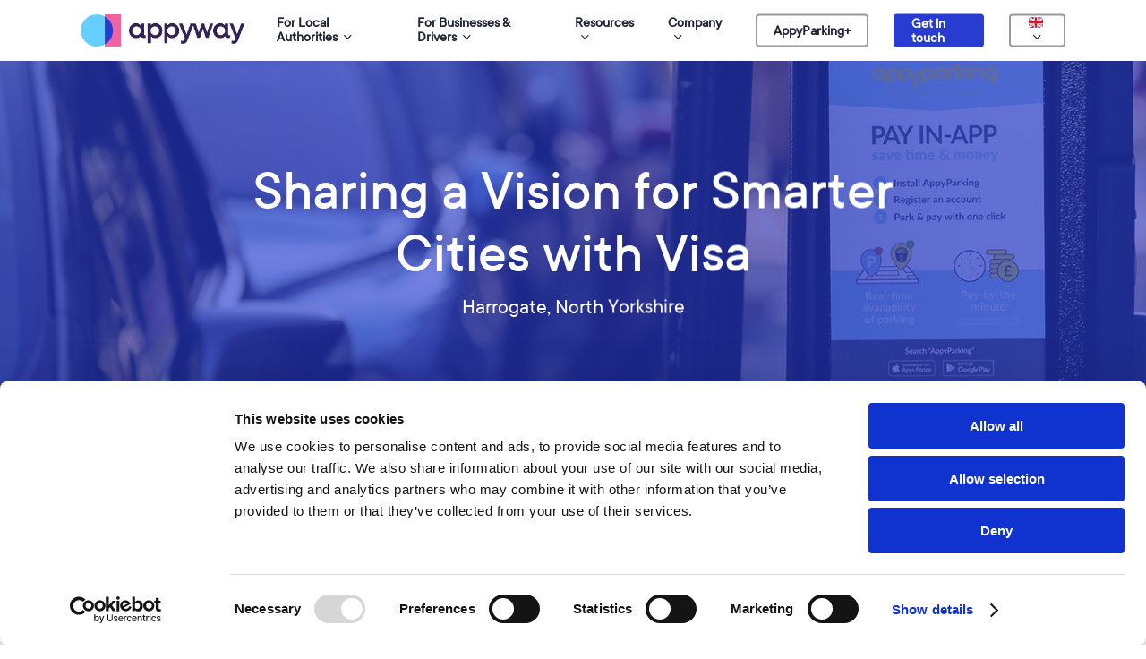

--- FILE ---
content_type: text/html; charset=UTF-8
request_url: https://appyway.com/portfolio/sharing-a-vision-for-smarter-cities-with-visa/
body_size: 51755
content:
    <!doctype html>
<html lang="en-US" class="no-js">
<head>
	<meta charset="UTF-8">
	<meta name="viewport" content="width=device-width, initial-scale=1, maximum-scale=1, user-scalable=0" /><meta name='robots' content='index, follow, max-image-preview:large, max-snippet:-1, max-video-preview:-1' />
	<style>img:is([sizes="auto" i], [sizes^="auto," i]) { contain-intrinsic-size: 3000px 1500px }</style>
	
	<!-- This site is optimized with the Yoast SEO plugin v25.3.1 - https://yoast.com/wordpress/plugins/seo/ -->
	<title>Sharing a vision for Smarter Cities with VISA - AppyWay</title>
	<meta name="description" content="Inside our Smart City Parking system for Drivers and Local Authorities. Read the innovation partnership with VISA" />
	<link rel="canonical" href="https://appyway.com/portfolio/sharing-a-vision-for-smarter-cities-with-visa/" />
	<meta property="og:locale" content="en_US" />
	<meta property="og:type" content="article" />
	<meta property="og:title" content="Sharing a vision for Smarter Cities with VISA - AppyWay" />
	<meta property="og:description" content="Inside our Smart City Parking system for Drivers and Local Authorities. Read the innovation partnership with VISA" />
	<meta property="og:url" content="https://appyway.com/portfolio/sharing-a-vision-for-smarter-cities-with-visa/" />
	<meta property="og:site_name" content="AppyWay" />
	<meta property="article:publisher" content="https://www.facebook.com/appyway" />
	<meta property="article:modified_time" content="2022-08-11T11:19:02+00:00" />
	<meta property="og:image" content="https://appyway.com/wp-content/uploads/2019/08/Case-Study-Visa-content-01-1.jpg" />
	<meta property="og:image:width" content="1000" />
	<meta property="og:image:height" content="800" />
	<meta property="og:image:type" content="image/jpeg" />
	<meta name="twitter:card" content="summary_large_image" />
	<meta name="twitter:site" content="@appy_way" />
	<meta name="twitter:label1" content="Est. reading time" />
	<meta name="twitter:data1" content="1 minute" />
	<script type="application/ld+json" class="yoast-schema-graph">{"@context":"https://schema.org","@graph":[{"@type":"WebPage","@id":"https://appyway.com/portfolio/sharing-a-vision-for-smarter-cities-with-visa/","url":"https://appyway.com/portfolio/sharing-a-vision-for-smarter-cities-with-visa/","name":"Sharing a vision for Smarter Cities with VISA - AppyWay","isPartOf":{"@id":"https://appyway.com/#website"},"primaryImageOfPage":{"@id":"https://appyway.com/portfolio/sharing-a-vision-for-smarter-cities-with-visa/#primaryimage"},"image":{"@id":"https://appyway.com/portfolio/sharing-a-vision-for-smarter-cities-with-visa/#primaryimage"},"thumbnailUrl":"https://appyway.com/wp-content/uploads/2019/08/Case-Study-Visa-content-01-1.jpg","datePublished":"2021-01-21T17:22:09+00:00","dateModified":"2022-08-11T11:19:02+00:00","description":"Inside our Smart City Parking system for Drivers and Local Authorities. Read the innovation partnership with VISA","breadcrumb":{"@id":"https://appyway.com/portfolio/sharing-a-vision-for-smarter-cities-with-visa/#breadcrumb"},"inLanguage":"en-US","potentialAction":[{"@type":"ReadAction","target":["https://appyway.com/portfolio/sharing-a-vision-for-smarter-cities-with-visa/"]}]},{"@type":"ImageObject","inLanguage":"en-US","@id":"https://appyway.com/portfolio/sharing-a-vision-for-smarter-cities-with-visa/#primaryimage","url":"https://appyway.com/wp-content/uploads/2019/08/Case-Study-Visa-content-01-1.jpg","contentUrl":"https://appyway.com/wp-content/uploads/2019/08/Case-Study-Visa-content-01-1.jpg","width":1000,"height":800},{"@type":"BreadcrumbList","@id":"https://appyway.com/portfolio/sharing-a-vision-for-smarter-cities-with-visa/#breadcrumb","itemListElement":[{"@type":"ListItem","position":1,"name":"Home","item":"https://appyway.com/"},{"@type":"ListItem","position":2,"name":"Sharing a Vision for Smarter Cities with Visa"}]},{"@type":"WebSite","@id":"https://appyway.com/#website","url":"https://appyway.com/","name":"AppyWay","description":"Helping Cities Thrive From The Kerb Up","publisher":{"@id":"https://appyway.com/#organization"},"potentialAction":[{"@type":"SearchAction","target":{"@type":"EntryPoint","urlTemplate":"https://appyway.com/?s={search_term_string}"},"query-input":{"@type":"PropertyValueSpecification","valueRequired":true,"valueName":"search_term_string"}}],"inLanguage":"en-US"},{"@type":"Organization","@id":"https://appyway.com/#organization","name":"AppyWay - Decarbonising cities, from the kerb up.","url":"https://appyway.com/","logo":{"@type":"ImageObject","inLanguage":"en-US","@id":"https://appyway.com/#/schema/logo/image/","url":"https://appyway.com/wp-content/uploads/2019/07/appyway-logo-RGB_Retina.png","contentUrl":"https://appyway.com/wp-content/uploads/2019/07/appyway-logo-RGB_Retina.png","width":609,"height":120,"caption":"AppyWay - Decarbonising cities, from the kerb up."},"image":{"@id":"https://appyway.com/#/schema/logo/image/"},"sameAs":["https://www.facebook.com/appyway","https://x.com/appy_way","https://www.linkedin.com/company/appyway"]}]}</script>
	<!-- / Yoast SEO plugin. -->


<link rel='dns-prefetch' href='//fonts.googleapis.com' />
<link rel="alternate" type="application/rss+xml" title="AppyWay &raquo; Feed" href="https://appyway.com/feed/" />
<link rel="alternate" type="application/rss+xml" title="AppyWay &raquo; Comments Feed" href="https://appyway.com/comments/feed/" />
<script type="text/javascript">
/* <![CDATA[ */
window._wpemojiSettings = {"baseUrl":"https:\/\/s.w.org\/images\/core\/emoji\/15.1.0\/72x72\/","ext":".png","svgUrl":"https:\/\/s.w.org\/images\/core\/emoji\/15.1.0\/svg\/","svgExt":".svg","source":{"concatemoji":"https:\/\/appyway.com\/wp-includes\/js\/wp-emoji-release.min.js?ver=6.8.1"}};
/*! This file is auto-generated */
!function(i,n){var o,s,e;function c(e){try{var t={supportTests:e,timestamp:(new Date).valueOf()};sessionStorage.setItem(o,JSON.stringify(t))}catch(e){}}function p(e,t,n){e.clearRect(0,0,e.canvas.width,e.canvas.height),e.fillText(t,0,0);var t=new Uint32Array(e.getImageData(0,0,e.canvas.width,e.canvas.height).data),r=(e.clearRect(0,0,e.canvas.width,e.canvas.height),e.fillText(n,0,0),new Uint32Array(e.getImageData(0,0,e.canvas.width,e.canvas.height).data));return t.every(function(e,t){return e===r[t]})}function u(e,t,n){switch(t){case"flag":return n(e,"\ud83c\udff3\ufe0f\u200d\u26a7\ufe0f","\ud83c\udff3\ufe0f\u200b\u26a7\ufe0f")?!1:!n(e,"\ud83c\uddfa\ud83c\uddf3","\ud83c\uddfa\u200b\ud83c\uddf3")&&!n(e,"\ud83c\udff4\udb40\udc67\udb40\udc62\udb40\udc65\udb40\udc6e\udb40\udc67\udb40\udc7f","\ud83c\udff4\u200b\udb40\udc67\u200b\udb40\udc62\u200b\udb40\udc65\u200b\udb40\udc6e\u200b\udb40\udc67\u200b\udb40\udc7f");case"emoji":return!n(e,"\ud83d\udc26\u200d\ud83d\udd25","\ud83d\udc26\u200b\ud83d\udd25")}return!1}function f(e,t,n){var r="undefined"!=typeof WorkerGlobalScope&&self instanceof WorkerGlobalScope?new OffscreenCanvas(300,150):i.createElement("canvas"),a=r.getContext("2d",{willReadFrequently:!0}),o=(a.textBaseline="top",a.font="600 32px Arial",{});return e.forEach(function(e){o[e]=t(a,e,n)}),o}function t(e){var t=i.createElement("script");t.src=e,t.defer=!0,i.head.appendChild(t)}"undefined"!=typeof Promise&&(o="wpEmojiSettingsSupports",s=["flag","emoji"],n.supports={everything:!0,everythingExceptFlag:!0},e=new Promise(function(e){i.addEventListener("DOMContentLoaded",e,{once:!0})}),new Promise(function(t){var n=function(){try{var e=JSON.parse(sessionStorage.getItem(o));if("object"==typeof e&&"number"==typeof e.timestamp&&(new Date).valueOf()<e.timestamp+604800&&"object"==typeof e.supportTests)return e.supportTests}catch(e){}return null}();if(!n){if("undefined"!=typeof Worker&&"undefined"!=typeof OffscreenCanvas&&"undefined"!=typeof URL&&URL.createObjectURL&&"undefined"!=typeof Blob)try{var e="postMessage("+f.toString()+"("+[JSON.stringify(s),u.toString(),p.toString()].join(",")+"));",r=new Blob([e],{type:"text/javascript"}),a=new Worker(URL.createObjectURL(r),{name:"wpTestEmojiSupports"});return void(a.onmessage=function(e){c(n=e.data),a.terminate(),t(n)})}catch(e){}c(n=f(s,u,p))}t(n)}).then(function(e){for(var t in e)n.supports[t]=e[t],n.supports.everything=n.supports.everything&&n.supports[t],"flag"!==t&&(n.supports.everythingExceptFlag=n.supports.everythingExceptFlag&&n.supports[t]);n.supports.everythingExceptFlag=n.supports.everythingExceptFlag&&!n.supports.flag,n.DOMReady=!1,n.readyCallback=function(){n.DOMReady=!0}}).then(function(){return e}).then(function(){var e;n.supports.everything||(n.readyCallback(),(e=n.source||{}).concatemoji?t(e.concatemoji):e.wpemoji&&e.twemoji&&(t(e.twemoji),t(e.wpemoji)))}))}((window,document),window._wpemojiSettings);
/* ]]> */
</script>
<link rel='stylesheet' id='mdp-lottier-wpbakery-css' href='https://appyway.com/wp-content/plugins/lottier-wpbakery/css/lottier-wpbakery.min.css?ver=1.1.5' type='text/css' media='all' />
<style id='wp-emoji-styles-inline-css' type='text/css'>

	img.wp-smiley, img.emoji {
		display: inline !important;
		border: none !important;
		box-shadow: none !important;
		height: 1em !important;
		width: 1em !important;
		margin: 0 0.07em !important;
		vertical-align: -0.1em !important;
		background: none !important;
		padding: 0 !important;
	}
</style>
<link rel='stylesheet' id='wp-block-library-css' href='https://appyway.com/wp-includes/css/dist/block-library/style.min.css?ver=6.8.1' type='text/css' media='all' />
<link rel='stylesheet' id='activecampaign-form-block-css' href='https://appyway.com/wp-content/plugins/activecampaign-subscription-forms/activecampaign-form-block/build/style-index.css?ver=1745487078' type='text/css' media='all' />
<style id='global-styles-inline-css' type='text/css'>
:root{--wp--preset--aspect-ratio--square: 1;--wp--preset--aspect-ratio--4-3: 4/3;--wp--preset--aspect-ratio--3-4: 3/4;--wp--preset--aspect-ratio--3-2: 3/2;--wp--preset--aspect-ratio--2-3: 2/3;--wp--preset--aspect-ratio--16-9: 16/9;--wp--preset--aspect-ratio--9-16: 9/16;--wp--preset--color--black: #000000;--wp--preset--color--cyan-bluish-gray: #abb8c3;--wp--preset--color--white: #ffffff;--wp--preset--color--pale-pink: #f78da7;--wp--preset--color--vivid-red: #cf2e2e;--wp--preset--color--luminous-vivid-orange: #ff6900;--wp--preset--color--luminous-vivid-amber: #fcb900;--wp--preset--color--light-green-cyan: #7bdcb5;--wp--preset--color--vivid-green-cyan: #00d084;--wp--preset--color--pale-cyan-blue: #8ed1fc;--wp--preset--color--vivid-cyan-blue: #0693e3;--wp--preset--color--vivid-purple: #9b51e0;--wp--preset--gradient--vivid-cyan-blue-to-vivid-purple: linear-gradient(135deg,rgba(6,147,227,1) 0%,rgb(155,81,224) 100%);--wp--preset--gradient--light-green-cyan-to-vivid-green-cyan: linear-gradient(135deg,rgb(122,220,180) 0%,rgb(0,208,130) 100%);--wp--preset--gradient--luminous-vivid-amber-to-luminous-vivid-orange: linear-gradient(135deg,rgba(252,185,0,1) 0%,rgba(255,105,0,1) 100%);--wp--preset--gradient--luminous-vivid-orange-to-vivid-red: linear-gradient(135deg,rgba(255,105,0,1) 0%,rgb(207,46,46) 100%);--wp--preset--gradient--very-light-gray-to-cyan-bluish-gray: linear-gradient(135deg,rgb(238,238,238) 0%,rgb(169,184,195) 100%);--wp--preset--gradient--cool-to-warm-spectrum: linear-gradient(135deg,rgb(74,234,220) 0%,rgb(151,120,209) 20%,rgb(207,42,186) 40%,rgb(238,44,130) 60%,rgb(251,105,98) 80%,rgb(254,248,76) 100%);--wp--preset--gradient--blush-light-purple: linear-gradient(135deg,rgb(255,206,236) 0%,rgb(152,150,240) 100%);--wp--preset--gradient--blush-bordeaux: linear-gradient(135deg,rgb(254,205,165) 0%,rgb(254,45,45) 50%,rgb(107,0,62) 100%);--wp--preset--gradient--luminous-dusk: linear-gradient(135deg,rgb(255,203,112) 0%,rgb(199,81,192) 50%,rgb(65,88,208) 100%);--wp--preset--gradient--pale-ocean: linear-gradient(135deg,rgb(255,245,203) 0%,rgb(182,227,212) 50%,rgb(51,167,181) 100%);--wp--preset--gradient--electric-grass: linear-gradient(135deg,rgb(202,248,128) 0%,rgb(113,206,126) 100%);--wp--preset--gradient--midnight: linear-gradient(135deg,rgb(2,3,129) 0%,rgb(40,116,252) 100%);--wp--preset--font-size--small: 13px;--wp--preset--font-size--medium: 20px;--wp--preset--font-size--large: 36px;--wp--preset--font-size--x-large: 42px;--wp--preset--spacing--20: 0.44rem;--wp--preset--spacing--30: 0.67rem;--wp--preset--spacing--40: 1rem;--wp--preset--spacing--50: 1.5rem;--wp--preset--spacing--60: 2.25rem;--wp--preset--spacing--70: 3.38rem;--wp--preset--spacing--80: 5.06rem;--wp--preset--shadow--natural: 6px 6px 9px rgba(0, 0, 0, 0.2);--wp--preset--shadow--deep: 12px 12px 50px rgba(0, 0, 0, 0.4);--wp--preset--shadow--sharp: 6px 6px 0px rgba(0, 0, 0, 0.2);--wp--preset--shadow--outlined: 6px 6px 0px -3px rgba(255, 255, 255, 1), 6px 6px rgba(0, 0, 0, 1);--wp--preset--shadow--crisp: 6px 6px 0px rgba(0, 0, 0, 1);}:root { --wp--style--global--content-size: 1300px;--wp--style--global--wide-size: 1300px; }:where(body) { margin: 0; }.wp-site-blocks > .alignleft { float: left; margin-right: 2em; }.wp-site-blocks > .alignright { float: right; margin-left: 2em; }.wp-site-blocks > .aligncenter { justify-content: center; margin-left: auto; margin-right: auto; }:where(.is-layout-flex){gap: 0.5em;}:where(.is-layout-grid){gap: 0.5em;}.is-layout-flow > .alignleft{float: left;margin-inline-start: 0;margin-inline-end: 2em;}.is-layout-flow > .alignright{float: right;margin-inline-start: 2em;margin-inline-end: 0;}.is-layout-flow > .aligncenter{margin-left: auto !important;margin-right: auto !important;}.is-layout-constrained > .alignleft{float: left;margin-inline-start: 0;margin-inline-end: 2em;}.is-layout-constrained > .alignright{float: right;margin-inline-start: 2em;margin-inline-end: 0;}.is-layout-constrained > .aligncenter{margin-left: auto !important;margin-right: auto !important;}.is-layout-constrained > :where(:not(.alignleft):not(.alignright):not(.alignfull)){max-width: var(--wp--style--global--content-size);margin-left: auto !important;margin-right: auto !important;}.is-layout-constrained > .alignwide{max-width: var(--wp--style--global--wide-size);}body .is-layout-flex{display: flex;}.is-layout-flex{flex-wrap: wrap;align-items: center;}.is-layout-flex > :is(*, div){margin: 0;}body .is-layout-grid{display: grid;}.is-layout-grid > :is(*, div){margin: 0;}body{padding-top: 0px;padding-right: 0px;padding-bottom: 0px;padding-left: 0px;}:root :where(.wp-element-button, .wp-block-button__link){background-color: #32373c;border-width: 0;color: #fff;font-family: inherit;font-size: inherit;line-height: inherit;padding: calc(0.667em + 2px) calc(1.333em + 2px);text-decoration: none;}.has-black-color{color: var(--wp--preset--color--black) !important;}.has-cyan-bluish-gray-color{color: var(--wp--preset--color--cyan-bluish-gray) !important;}.has-white-color{color: var(--wp--preset--color--white) !important;}.has-pale-pink-color{color: var(--wp--preset--color--pale-pink) !important;}.has-vivid-red-color{color: var(--wp--preset--color--vivid-red) !important;}.has-luminous-vivid-orange-color{color: var(--wp--preset--color--luminous-vivid-orange) !important;}.has-luminous-vivid-amber-color{color: var(--wp--preset--color--luminous-vivid-amber) !important;}.has-light-green-cyan-color{color: var(--wp--preset--color--light-green-cyan) !important;}.has-vivid-green-cyan-color{color: var(--wp--preset--color--vivid-green-cyan) !important;}.has-pale-cyan-blue-color{color: var(--wp--preset--color--pale-cyan-blue) !important;}.has-vivid-cyan-blue-color{color: var(--wp--preset--color--vivid-cyan-blue) !important;}.has-vivid-purple-color{color: var(--wp--preset--color--vivid-purple) !important;}.has-black-background-color{background-color: var(--wp--preset--color--black) !important;}.has-cyan-bluish-gray-background-color{background-color: var(--wp--preset--color--cyan-bluish-gray) !important;}.has-white-background-color{background-color: var(--wp--preset--color--white) !important;}.has-pale-pink-background-color{background-color: var(--wp--preset--color--pale-pink) !important;}.has-vivid-red-background-color{background-color: var(--wp--preset--color--vivid-red) !important;}.has-luminous-vivid-orange-background-color{background-color: var(--wp--preset--color--luminous-vivid-orange) !important;}.has-luminous-vivid-amber-background-color{background-color: var(--wp--preset--color--luminous-vivid-amber) !important;}.has-light-green-cyan-background-color{background-color: var(--wp--preset--color--light-green-cyan) !important;}.has-vivid-green-cyan-background-color{background-color: var(--wp--preset--color--vivid-green-cyan) !important;}.has-pale-cyan-blue-background-color{background-color: var(--wp--preset--color--pale-cyan-blue) !important;}.has-vivid-cyan-blue-background-color{background-color: var(--wp--preset--color--vivid-cyan-blue) !important;}.has-vivid-purple-background-color{background-color: var(--wp--preset--color--vivid-purple) !important;}.has-black-border-color{border-color: var(--wp--preset--color--black) !important;}.has-cyan-bluish-gray-border-color{border-color: var(--wp--preset--color--cyan-bluish-gray) !important;}.has-white-border-color{border-color: var(--wp--preset--color--white) !important;}.has-pale-pink-border-color{border-color: var(--wp--preset--color--pale-pink) !important;}.has-vivid-red-border-color{border-color: var(--wp--preset--color--vivid-red) !important;}.has-luminous-vivid-orange-border-color{border-color: var(--wp--preset--color--luminous-vivid-orange) !important;}.has-luminous-vivid-amber-border-color{border-color: var(--wp--preset--color--luminous-vivid-amber) !important;}.has-light-green-cyan-border-color{border-color: var(--wp--preset--color--light-green-cyan) !important;}.has-vivid-green-cyan-border-color{border-color: var(--wp--preset--color--vivid-green-cyan) !important;}.has-pale-cyan-blue-border-color{border-color: var(--wp--preset--color--pale-cyan-blue) !important;}.has-vivid-cyan-blue-border-color{border-color: var(--wp--preset--color--vivid-cyan-blue) !important;}.has-vivid-purple-border-color{border-color: var(--wp--preset--color--vivid-purple) !important;}.has-vivid-cyan-blue-to-vivid-purple-gradient-background{background: var(--wp--preset--gradient--vivid-cyan-blue-to-vivid-purple) !important;}.has-light-green-cyan-to-vivid-green-cyan-gradient-background{background: var(--wp--preset--gradient--light-green-cyan-to-vivid-green-cyan) !important;}.has-luminous-vivid-amber-to-luminous-vivid-orange-gradient-background{background: var(--wp--preset--gradient--luminous-vivid-amber-to-luminous-vivid-orange) !important;}.has-luminous-vivid-orange-to-vivid-red-gradient-background{background: var(--wp--preset--gradient--luminous-vivid-orange-to-vivid-red) !important;}.has-very-light-gray-to-cyan-bluish-gray-gradient-background{background: var(--wp--preset--gradient--very-light-gray-to-cyan-bluish-gray) !important;}.has-cool-to-warm-spectrum-gradient-background{background: var(--wp--preset--gradient--cool-to-warm-spectrum) !important;}.has-blush-light-purple-gradient-background{background: var(--wp--preset--gradient--blush-light-purple) !important;}.has-blush-bordeaux-gradient-background{background: var(--wp--preset--gradient--blush-bordeaux) !important;}.has-luminous-dusk-gradient-background{background: var(--wp--preset--gradient--luminous-dusk) !important;}.has-pale-ocean-gradient-background{background: var(--wp--preset--gradient--pale-ocean) !important;}.has-electric-grass-gradient-background{background: var(--wp--preset--gradient--electric-grass) !important;}.has-midnight-gradient-background{background: var(--wp--preset--gradient--midnight) !important;}.has-small-font-size{font-size: var(--wp--preset--font-size--small) !important;}.has-medium-font-size{font-size: var(--wp--preset--font-size--medium) !important;}.has-large-font-size{font-size: var(--wp--preset--font-size--large) !important;}.has-x-large-font-size{font-size: var(--wp--preset--font-size--x-large) !important;}
:where(.wp-block-post-template.is-layout-flex){gap: 1.25em;}:where(.wp-block-post-template.is-layout-grid){gap: 1.25em;}
:where(.wp-block-columns.is-layout-flex){gap: 2em;}:where(.wp-block-columns.is-layout-grid){gap: 2em;}
:root :where(.wp-block-pullquote){font-size: 1.5em;line-height: 1.6;}
</style>
<link rel='stylesheet' id='contact-form-7-css' href='https://appyway.com/wp-content/plugins/contact-form-7/includes/css/styles.css?ver=6.0.6' type='text/css' media='all' />
<link rel='stylesheet' id='responsive-lightbox-swipebox-css' href='https://appyway.com/wp-content/plugins/responsive-lightbox/assets/swipebox/swipebox.min.css?ver=1.5.2' type='text/css' media='all' />
<link rel='stylesheet' id='nectar-portfolio-css' href='https://appyway.com/wp-content/plugins/salient-portfolio/css/portfolio.css?ver=1.8.2' type='text/css' media='all' />
<link rel='stylesheet' id='salient-social-css' href='https://appyway.com/wp-content/plugins/salient-social/css/style.css?ver=1.2.6' type='text/css' media='all' />
<style id='salient-social-inline-css' type='text/css'>

  .sharing-default-minimal .nectar-love.loved,
  body .nectar-social[data-color-override="override"].fixed > a:before, 
  body .nectar-social[data-color-override="override"].fixed .nectar-social-inner a,
  .sharing-default-minimal .nectar-social[data-color-override="override"] .nectar-social-inner a:hover,
  .nectar-social.vertical[data-color-override="override"] .nectar-social-inner a:hover {
    background-color: #293cd2;
  }
  .nectar-social.hover .nectar-love.loved,
  .nectar-social.hover > .nectar-love-button a:hover,
  .nectar-social[data-color-override="override"].hover > div a:hover,
  #single-below-header .nectar-social[data-color-override="override"].hover > div a:hover,
  .nectar-social[data-color-override="override"].hover .share-btn:hover,
  .sharing-default-minimal .nectar-social[data-color-override="override"] .nectar-social-inner a {
    border-color: #293cd2;
  }
  #single-below-header .nectar-social.hover .nectar-love.loved i,
  #single-below-header .nectar-social.hover[data-color-override="override"] a:hover,
  #single-below-header .nectar-social.hover[data-color-override="override"] a:hover i,
  #single-below-header .nectar-social.hover .nectar-love-button a:hover i,
  .nectar-love:hover i,
  .hover .nectar-love:hover .total_loves,
  .nectar-love.loved i,
  .nectar-social.hover .nectar-love.loved .total_loves,
  .nectar-social.hover .share-btn:hover, 
  .nectar-social[data-color-override="override"].hover .nectar-social-inner a:hover,
  .nectar-social[data-color-override="override"].hover > div:hover span,
  .sharing-default-minimal .nectar-social[data-color-override="override"] .nectar-social-inner a:not(:hover) i,
  .sharing-default-minimal .nectar-social[data-color-override="override"] .nectar-social-inner a:not(:hover) {
    color: #293cd2;
  }
</style>
<link rel='stylesheet' id='uaf_client_css-css' href='https://appyway.com/wp-content/uploads/useanyfont/uaf.css?ver=1748856120' type='text/css' media='all' />
<link rel='stylesheet' id='font-awesome-css' href='https://appyway.com/wp-content/themes/salient/css/font-awesome-legacy.min.css?ver=4.7.1' type='text/css' media='all' />
<link rel='stylesheet' id='salient-grid-system-css' href='https://appyway.com/wp-content/themes/salient/css/build/grid-system.css?ver=17.3.1' type='text/css' media='all' />
<link rel='stylesheet' id='main-styles-css' href='https://appyway.com/wp-content/themes/salient/css/build/style.css?ver=17.3.1' type='text/css' media='all' />
<style id='main-styles-inline-css' type='text/css'>
html:not(.page-trans-loaded) { background-color: #ffffff; }
</style>
<link rel='stylesheet' id='nectar-single-styles-css' href='https://appyway.com/wp-content/themes/salient/css/build/single.css?ver=17.3.1' type='text/css' media='all' />
<link rel='stylesheet' id='nectar-element-highlighted-text-css' href='https://appyway.com/wp-content/themes/salient/css/build/elements/element-highlighted-text.css?ver=17.3.1' type='text/css' media='all' />
<link rel='stylesheet' id='nectar-element-video-lightbox-css' href='https://appyway.com/wp-content/themes/salient/css/build/elements/element-video-lightbox.css?ver=17.3.1' type='text/css' media='all' />
<link rel='stylesheet' id='nectar-element-button-legacy-css' href='https://appyway.com/wp-content/themes/salient/css/build/elements/element-button-legacy.css?ver=17.3.1' type='text/css' media='all' />
<link rel='stylesheet' id='nectar-element-wpb-column-border-css' href='https://appyway.com/wp-content/themes/salient/css/build/elements/element-wpb-column-border.css?ver=17.3.1' type='text/css' media='all' />
<link rel='stylesheet' id='nectar-element-recent-posts-css' href='https://appyway.com/wp-content/themes/salient/css/build/elements/element-recent-posts.css?ver=17.3.1' type='text/css' media='all' />
<link rel='stylesheet' id='nectar-cf7-css' href='https://appyway.com/wp-content/themes/salient/css/build/third-party/cf7.css?ver=17.3.1' type='text/css' media='all' />
<link rel='stylesheet' id='nectar-wpforms-css' href='https://appyway.com/wp-content/themes/salient/css/build/third-party/wpforms.css?ver=17.3.1' type='text/css' media='all' />
<link rel='stylesheet' id='nectar_default_font_open_sans-css' href='https://fonts.googleapis.com/css?family=Open+Sans%3A300%2C400%2C600%2C700&#038;subset=latin%2Clatin-ext' type='text/css' media='all' />
<link rel='stylesheet' id='responsive-css' href='https://appyway.com/wp-content/themes/salient/css/build/responsive.css?ver=17.3.1' type='text/css' media='all' />
<link rel='stylesheet' id='skin-material-css' href='https://appyway.com/wp-content/themes/salient/css/build/skin-material.css?ver=17.3.1' type='text/css' media='all' />
<style id='skin-material-inline-css' type='text/css'>
.nectar-color-accent-color,body a,label span,body [class^="icon-"].icon-default-style,.blog-recent[data-style*="classic_enhanced"] .post-meta a:hover i,.masonry.classic_enhanced .post .post-meta a:hover i,.comment-list .comment-meta a:hover,.comment-list .comment-meta a:focus,.comment-author a:hover,.comment-author a:focus,.post .post-header h2 a,.post .post-header a:hover,.post .post-header a:focus,#single-below-header a:hover,#single-below-header a:focus,.comment-list .pingback .comment-body > a:hover,[data-style="list_featured_first_row"] .meta-category a,[data-style="list_featured_first_row"] .meta-category a,.nectar-fancy-box[data-style="color_box_hover"][data-color="accent-color"] .icon-default-style,div[data-style="minimal"] .toggle:hover > .toggle-title a,div[data-style="minimal"] .toggle.open > .toggle-title a,#footer-outer #copyright li a i:hover,.ascend .comment-list .reply a,body.material .widget:not(.nectar_popular_posts_widget):not(.recent_posts_extra_widget) li a:hover,body.material #sidebar .widget:not(.nectar_popular_posts_widget):not(.recent_posts_extra_widget) li a:hover,body.material #footer-outer .widget:not(.nectar_popular_posts_widget):not(.recent_posts_extra_widget) li a:hover,#top nav .sf-menu .current_page_item > a .sf-sub-indicator i,#top nav .sf-menu .current_page_ancestor > a .sf-sub-indicator i,.sf-menu > .current_page_ancestor > a > .sf-sub-indicator i,.material .widget .tagcloud a,#single-below-header a:hover [class^="icon-"],.wpcf7-form .wpcf7-not-valid-tip,#header-outer .nectar-menu-label{color:#293cd2;}#header-outer[data-lhe="default"] #top nav > ul > li > a:hover,#header-outer[data-lhe="default"] #top nav .sf-menu > .sfHover:not(#social-in-menu) > a,#header-outer[data-lhe="default"] #top nav .sf-menu > .current-menu-item > a,#header-outer[data-lhe="default"] #top nav .sf-menu > .current_page_ancestor > a,#header-outer[data-lhe="default"] #top nav .sf-menu > .current-menu-ancestor > a,#header-outer[data-lhe="default"] #top nav .sf-menu > .current_page_item > a,#header-outer[data-lhe="default"] #top nav > ul > .button_bordered > a:hover,#header-outer[data-lhe="default"] #top nav > .sf-menu > .button_bordered.sfHover > a,#header-outer:not(.transparent) .nectar-mobile-only.mobile-header a:hover,#header-outer:not(.transparent) .nectar-mobile-only.mobile-header li[class*="current"] a{color:#293cd2!important;}#header-outer #top nav > ul > .button_bordered > a:hover,#header-outer:not(.transparent) #social-in-menu a i:after,.sf-menu > li > a:hover > .sf-sub-indicator i,.sf-menu > li > a:active > .sf-sub-indicator i,.sf-menu > .sfHover > a > .sf-sub-indicator i,.sf-menu .megamenu > ul > li:hover > a,#header-outer nav > ul > .megamenu > ul > li > a:hover,#header-outer nav > ul > .megamenu > ul > .sfHover > a,#header-outer nav > ul > .megamenu > ul > li > a:focus,#top nav ul #nectar-user-account a:hover span,#top nav ul #search-btn a:hover span,#top nav ul .slide-out-widget-area-toggle a:hover span,body.material:not([data-header-color="custom"]) #header-outer:not([data-format="left-header"]) #top ul.cart_list a:hover,body.material #header-outer:not(.transparent) .cart-outer:hover .cart-menu-wrap .icon-salient-cart,#header-outer:not([data-format="left-header"]) nav > ul > .megamenu ul ul .current-menu-item.has-ul > a,#header-outer:not([data-format="left-header"]) nav > ul > .megamenu ul ul .current-menu-ancestor.has-ul > a,body #header-secondary-outer #social a:hover i,body #header-secondary-outer #social a:focus i,#footer-outer a:focus,#footer-outer a:hover,.recent-posts .post-header a:hover,.result a:hover,.post-area.standard-minimal .post .post-meta .date a,.post-area.standard-minimal .post .post-header h2 a:hover,.post-area.standard-minimal .post .more-link:hover span,.post-area.standard-minimal .post .more-link span:after,.post-area.standard-minimal .post .minimal-post-meta a:hover,.single .post .post-meta a:hover,.single .post .post-meta a:focus,.single #single-meta div a:hover i,.single #single-meta div:hover > a,.single #single-meta div:focus > a,.result .title a,.circle-border,.home .blog-recent:not([data-style="list_featured_first_row"]) .col .post-header a:hover,.home .blog-recent .col .post-header h3 a,.project-attrs li i,.nectar-milestone .number.accent-color,body #portfolio-nav a:hover i,span.accent-color,.portfolio-items .nectar-love:hover i,.portfolio-items .nectar-love.loved i,body .hovered .nectar-love i,body:not(.material) #search-outer #search #close a span:hover,.carousel-wrap[data-full-width="true"] .carousel-heading a:hover i,#search-outer .ui-widget-content li:hover *,#search-outer .ui-widget-content .ui-state-focus *,.portfolio-filters-inline .container ul li .active,.svg-icon-holder[data-color="accent-color"],.team-member .accent-color:hover,.blog-recent[data-style="minimal"] .col > span,.blog-recent[data-style="title_only"] .col:hover .post-header .title,body #pagination .page-numbers.prev:hover,body #pagination .page-numbers.next:hover,body #pagination a.page-numbers:hover,body #pagination a.page-numbers:focus,body[data-form-submit="see-through"] input[type=submit],body[data-form-submit="see-through"] button[type=submit],.nectar_icon_wrap[data-color="accent-color"] i,.nectar_team_member_close .inner:before,body:not([data-header-format="left-header"]) nav > ul > .megamenu > ul > li > ul > .has-ul > a:hover,body:not([data-header-format="left-header"]) nav > ul > .megamenu > ul > li > ul > .has-ul > a:focus,.masonry.material .masonry-blog-item .meta-category a,body .wpb_row .span_12 .portfolio-filters-inline[data-color-scheme="accent-color-underline"].full-width-section .active,body .wpb_row .span_12 .portfolio-filters-inline[data-color-scheme="accent-color-underline"].full-width-section a:hover,.material .comment-list .reply a:hover,.material .comment-list .reply a:focus,.material .widget li:not(.has-img) a:hover .post-title,.material #sidebar .widget li:not(.has-img) a:hover .post-title,.material #sidebar .widget ul[data-style="featured-image-left"] li a:hover .post-title,.material #sidebar .widget .tagcloud a,.single.material .post-area .content-inner > .post-tags a,.post-area.featured_img_left .meta-category a,.post-meta .icon-salient-heart-2.loved,body.material .nectar-button.see-through.accent-color[data-color-override="false"],div[data-style="minimal_small"] .toggle.accent-color > .toggle-title a:hover,div[data-style="minimal_small"] .toggle.accent-color.open > .toggle-title a,.testimonial_slider[data-rating-color="accent-color"] .star-rating .filled:before,.nectar_single_testimonial[data-color="accent-color"] p .open-quote,.nectar-quick-view-box .star-rating,.widget_search .search-form button[type=submit] .icon-salient-search,body.search-no-results .search-form button[type=submit] .icon-salient-search{color:#293cd2!important;}#header-outer #mobile-menu ul li[class*="current"] > a,#header-outer #mobile-menu ul li a:hover,#header-outer #mobile-menu ul li a:focus,#header-outer #mobile-menu ul li a:hover .sf-sub-indicator i,#header-outer #mobile-menu ul li a:focus .sf-sub-indicator i{color:#293cd2;}.nectar-bg-accent-color,.nectar-bg-hover-accent-color:hover,#ajax-content-wrap .nectar-bg-pseudo-accent-color:before,[data-style="list_featured_first_row"] .meta-category a:before,.tabbed > ul li .active-tab,.tabbed > ul li .active-tab:hover,.wpb_row .nectar-post-grid-filters[data-active-color="accent-color"] a:after,.testimonial_slider[data-style="multiple_visible"][data-color*="accent-color"] .flickity-page-dots .dot.is-selected:before,.testimonial_slider[data-style="multiple_visible"][data-color*="accent-color"] blockquote.is-selected p,.nectar_video_lightbox.nectar-button[data-color="default-accent-color"],.nectar_video_lightbox.nectar-button[data-color="transparent-accent-color"]:hover,.nectar-cta[data-color="accent-color"]:not([data-style="material"]) .link_wrap,.flex-direction-nav a,.carousel-prev:hover,.carousel-next:hover,.nectar-flickity[data-controls*="arrows_overlaid"][data-control-color="accent-color"] .flickity-prev-next-button:hover:before,.nectar-flickity[data-controls="default"][data-control-color="accent-color"] .flickity-page-dots .dot:before,.nectar-flickity[data-controls="touch_total"][data-control-color="accent-color"] .visualized-total span,[class*=" icon-"],.toggle.open > .toggle-title a,div[data-style="minimal"] .toggle.open > .toggle-title i:after,div[data-style="minimal"] .toggle:hover > .toggle-title i:after,div[data-style="minimal"] .toggle.open > .toggle-title i:before,div[data-style="minimal"] .toggle:hover > .toggle-title i:before,div[data-style="minimal_small"] .toggle.accent-color > .toggle-title:after,.main-content .widget_calendar caption,#footer-outer .widget_calendar caption,.post .more-link span:hover,.post.format-quote .post-content .quote-inner,.post.format-link .post-content .link-inner,.nectar-post-grid-wrap[data-load-more-color="accent-color"] .load-more:hover,.format-status .post-content .status-inner,.nectar-post-grid-item.nectar-new-item .inner:before,input[type=submit]:hover,input[type="button"]:hover,body[data-form-submit="regular"] input[type=submit],body[data-form-submit="regular"] button[type=submit],body[data-form-submit="regular"] .container-wrap .span_12.light input[type=submit]:hover,body[data-form-submit="regular"] .container-wrap .span_12.light button[type=submit]:hover,#slide-out-widget-area,#slide-out-widget-area-bg.fullscreen,#slide-out-widget-area-bg.fullscreen-split,#slide-out-widget-area-bg.fullscreen-alt .bg-inner,body.material #slide-out-widget-area-bg.slide-out-from-right,.widget .material .widget .tagcloud a:before,.nectar-hor-list-item[data-hover-effect="full_border"][data-color="accent-color"] .nectar-list-item-btn:hover,#header-outer[data-lhe="animated_underline"] .nectar-header-text-content a:after,.nectar-slide-in-cart.style_slide_in_click .widget_shopping_cart .nectar-notice,.woocommerce #review_form #respond .form-submit #submit,#header-outer .nectar-menu-label:before{background-color:#293cd2;}.orbit-wrapper .slider-nav .right,.orbit-wrapper .slider-nav .left,.progress li span,.nectar-progress-bar span,#footer-outer #footer-widgets .col .tagcloud a:hover,#sidebar .widget .tagcloud a:hover,#fp-nav.tooltip ul li .fp-tooltip .tooltip-inner,#pagination .next a:hover,#pagination .prev a:hover,.comment-list .reply a:hover,.comment-list .reply a:focus,.icon-normal,.bar_graph li span,.nectar-button[data-color-override="false"].regular-button,.nectar-button.tilt.accent-color,body .swiper-slide .button.transparent_2 .primary-color:hover,#footer-outer #footer-widgets .col input[type="submit"],.blog-recent .more-link span:hover,.post-tags a:hover,#to-top:hover,#to-top.dark:hover,body[data-button-style*="rounded"] #to-top:after,#pagination a.page-numbers:hover,#pagination span.page-numbers.current,.portfolio-items .col[data-default-color="true"] .work-item:not(.style-3) .work-info-bg,.portfolio-items .col[data-default-color="true"] .bottom-meta,.portfolio-items .col.nectar-new-item .inner-wrap:before,.portfolio-filters-inline[data-color-scheme="accent-color-underline"] a:after,.portfolio-filters a,.portfolio-filters #sort-portfolio,.project-attrs li span,.portfolio-filters,.portfolio-filters-inline[data-color-scheme="accent-color"],.bottom_controls #portfolio-nav .controls li a i:after,.bottom_controls #portfolio-nav ul:first-child li#all-items a:hover i,.single-portfolio .facebook-share a:hover,.single-portfolio .twitter-share a:hover,.single-portfolio .pinterest-share a:hover,.single-post .facebook-share a:hover,.single-post .twitter-share a:hover,.single-post .pinterest-share a:hover,.mejs-controls .mejs-time-rail .mejs-time-current,.mejs-controls .mejs-volume-button .mejs-volume-slider .mejs-volume-current,.mejs-controls .mejs-horizontal-volume-slider .mejs-horizontal-volume-current,.post.quote .content-inner .quote-inner .whole-link,.masonry.classic_enhanced .post.quote.wide_tall .post-content a:hover .quote-inner,.masonry.classic_enhanced .post.link.wide_tall .post-content a:hover .link-inner,.iosSlider .prev_slide:hover,.iosSlider .next_slide:hover,#header-outer .widget_shopping_cart a.button,#header-outer a.cart-contents .cart-wrap span,#header-outer #mobile-cart-link .cart-wrap span,#top nav ul .slide-out-widget-area-toggle a:hover .lines,#top nav ul .slide-out-widget-area-toggle a:hover .lines:after,#top nav ul .slide-out-widget-area-toggle a:hover .lines:before,#top nav ul .slide-out-widget-area-toggle a:hover .lines-button:after,#header-outer .widget_shopping_cart a.button,body[data-header-format="left-header"] #header-outer[data-lhe="animated_underline"] #top nav ul li:not([class*="button_"]) > a span:after,#buddypress a.button:focus,.swiper-slide .button.solid_color a,.swiper-slide .button.solid_color_2 a,.select2-container .select2-choice:hover,.select2-dropdown-open .select2-choice,body[data-fancy-form-rcs="1"] .select2-container--default .select2-selection--single:hover,body[data-fancy-form-rcs="1"] .select2-container--default.select2-container--open .select2-selection--single,#top nav > ul > .button_solid_color > a:before,#header-outer.transparent #top nav > ul > .button_solid_color > a:before,.twentytwenty-handle,.twentytwenty-horizontal .twentytwenty-handle:before,.twentytwenty-horizontal .twentytwenty-handle:after,.twentytwenty-vertical .twentytwenty-handle:before,.twentytwenty-vertical .twentytwenty-handle:after,.masonry.classic_enhanced .posts-container article .meta-category a:hover,.blog-recent[data-style*="classic_enhanced"] .meta-category a:hover,.masonry.classic_enhanced .posts-container article .video-play-button,.masonry.material .masonry-blog-item .meta-category a:before,.material.masonry .masonry-blog-item .video-play-button,.masonry.material .quote-inner:before,.masonry.material .link-inner:before,.nectar-recent-posts-slider .container .strong span:before,#page-header-bg[data-post-hs="default_minimal"] .inner-wrap > a:hover,#page-header-bg[data-post-hs="default_minimal"] .inner-wrap > a:focus,.single .heading-title[data-header-style="default_minimal"] .meta-category a:hover,.single .heading-title[data-header-style="default_minimal"] .meta-category a:focus,.nectar-fancy-box:after,.divider-small-border[data-color="accent-color"],.divider-border[data-color="accent-color"],.nectar-animated-title[data-color="accent-color"] .nectar-animated-title-inner:after,#fp-nav:not(.light-controls).tooltip_alt ul li a span:after,#fp-nav.tooltip_alt ul li a span:after,.nectar-video-box[data-color="default-accent-color"] .nectar_video_lightbox,body .nectar-video-box[data-color="default-accent-color"][data-hover="zoom_button"] .nectar_video_lightbox:after,.nectar_video_lightbox.play_button_with_text[data-color="default-accent-color"]:not([data-style="small"]) .play > .inner-wrap:before,.span_12.dark .owl-theme .owl-dots .owl-dot.active span,.span_12.dark .owl-theme .owl-dots .owl-dot:hover span,.nectar-recent-posts-single_featured .strong a,.post-area.standard-minimal .post .more-link span:before,.nectar-slide-in-cart .widget_shopping_cart a.button,.related-posts[data-style="material"] .meta-category a:before,.post-area.featured_img_left .meta-category a:before,body.material #page-header-bg.fullscreen-header .inner-wrap >a,.nectar-hor-list-item[data-color="accent-color"]:before,.material #sidebar .widget .tagcloud a:before,.single .post-area .content-inner > .post-tags a:before,.auto_meta_overlaid_spaced .post.quote .n-post-bg:after,.auto_meta_overlaid_spaced .post.link .n-post-bg:after,.post-area.featured_img_left .posts-container .article-content-wrap .video-play-button,.post-area.featured_img_left .post .quote-inner:before,.post-area.featured_img_left .link-inner:before,.nectar-recent-posts-single_featured.multiple_featured .controls li:after,.nectar-recent-posts-single_featured.multiple_featured .controls .active:before,.nectar-fancy-box[data-color="accent-color"]:not([data-style="default"]) .box-bg:after,body.material[data-button-style^="rounded"] .nectar-button.see-through.accent-color[data-color-override="false"] i,body.material .nectar-video-box[data-color="default-accent-color"] .nectar_video_lightbox:before,.nectar_team_member_overlay .team_member_details .bio-inner .mobile-close:before,.nectar_team_member_overlay .team_member_details .bio-inner .mobile-close:after,.fancybox-navigation button:hover:before,button[type=submit]:hover,button[type=submit]:focus,body[data-form-submit="see-through"] input[type=submit]:hover,body[data-form-submit="see-through"].woocommerce #respond input#submit:hover,html body[data-form-submit="see-through"] button[type=submit]:hover,body[data-form-submit="see-through"] .container-wrap .span_12.light input[type=submit]:hover,body[data-form-submit="see-through"] .container-wrap .span_12.light button[type=submit]:hover,body.original .bypostauthor .comment-body:before,.widget_layered_nav ul.yith-wcan-label li a:hover,.widget_layered_nav ul.yith-wcan-label .chosen a,.nectar-next-section-wrap.bounce a:before,body .nectar-button.see-through-2[data-hover-color-override="false"]:hover{background-color:#293cd2!important;}#header-outer #top nav > ul > li:not(.megamenu) ul a:hover,#header-outer:not([data-format="left-header"]) #top nav > ul > li:not(.megamenu) .sfHover > a,#header-outer #top nav > ul > li:not(.megamenu) .sfHover > a,#header-outer:not([data-format="left-header"]) #top nav > ul > li:not(.megamenu) ul a:hover,#header-outer:not([data-format="left-header"]) #top nav > ul > li:not(.megamenu) ul .current-menu-item > a,#header-outer:not([data-format="left-header"]) #top nav > ul > li:not(.megamenu) ul .current-menu-ancestor > a,#header-outer nav > ul > .megamenu > ul ul li a:hover,#header-outer nav > ul > .megamenu > ul ul li a:focus,#header-outer nav > ul > .megamenu > ul ul .sfHover > a,#header-secondary-outer ul > li:not(.megamenu) .sfHover > a,#header-secondary-outer ul > li:not(.megamenu) ul a:hover,#header-secondary-outer ul > li:not(.megamenu) ul a:focus,body:not([data-header-format="left-header"]) #header-outer nav > ul > .megamenu > ul ul .current-menu-item > a{background-color:#293cd2!important;}#header-outer[data-format="left-header"] #top nav > ul > li:not(.megamenu) ul a:hover{color:#293cd2;}#header-outer[data-format="left-header"] .sf-menu .sub-menu .current-menu-item > a,.sf-menu ul .open-submenu > a{color:#293cd2!important;}.tabbed > ul li .active-tab,body.material input[type=text]:focus,body.material textarea:focus,body.material input[type=email]:focus,body.material input[type=search]:focus,body.material input[type=password]:focus,body.material input[type=tel]:focus,body.material input[type=url]:focus,body.material input[type=date]:focus,body.material input[type=number]:focus,body.material select:focus,.row .col .wp-caption .wp-caption-text,.material.woocommerce-page input#coupon_code:focus,.material #search-outer #search input[type="text"],#header-outer[data-lhe="animated_underline"] #top nav > ul > li > a .menu-title-text:after,div[data-style="minimal"] .toggle.default.open i,div[data-style="minimal"] .toggle.default:hover i,div[data-style="minimal"] .toggle.accent-color.open i,div[data-style="minimal"] .toggle.accent-color:hover i,.single #single-meta div a:hover,.single #single-meta div a:focus,.single .fullscreen-blog-header #single-below-header > span a:hover,.blog-title #single-meta .nectar-social.hover > div a:hover,.nectar-hor-list-item[data-hover-effect="full_border"][data-color="accent-color"]:hover,.material.woocommerce-page[data-form-style="default"] div input#coupon_code:focus{border-color:#293cd2;}body[data-form-style="minimal"] label:after,body .recent_projects_widget a:hover img,.recent_projects_widget a:hover img,#sidebar #flickr a:hover img,body .nectar-button.see-through-2[data-hover-color-override="false"]:hover,#footer-outer #flickr a:hover img,#featured article .post-title a:hover,body #featured article .post-title a:hover,div.wpcf7-validation-errors,.select2-container .select2-choice:hover,.select2-dropdown-open .select2-choice,body:not(.original) .bypostauthor img.avatar,.material blockquote::before,blockquote.wp-block-quote:before,#header-outer:not(.transparent) #top nav > ul > .button_bordered > a:hover:before,.single #project-meta ul li:not(.meta-share-count):hover a,body[data-button-style="rounded"] #pagination > a:hover,body[data-form-submit="see-through"] input[type=submit],body[data-form-submit="see-through"] button[type=submit],.span_12.dark .nectar_video_lightbox.play_button_with_text[data-color="default-accent-color"] .play:before,.span_12.dark .nectar_video_lightbox.play_button_with_text[data-color="default-accent-color"] .play:after,#header-secondary-outer[data-lhe="animated_underline"] nav > .sf-menu >li >a .menu-title-text:after,body.material .nectar-button.see-through.accent-color[data-color-override="false"],.woocommerce-page.material .widget_price_filter .ui-slider .ui-slider-handle,body[data-form-submit="see-through"] button[type=submit]:not(.search-widget-btn),.woocommerce-account[data-form-submit="see-through"] .woocommerce-form-login button.button,.woocommerce-account[data-form-submit="see-through"] .woocommerce-form-register button.button,body[data-form-submit="see-through"] .woocommerce #order_review #payment #place_order,body[data-fancy-form-rcs="1"] .select2-container--default .select2-selection--single:hover,body[data-fancy-form-rcs="1"] .select2-container--default.select2-container--open .select2-selection--single,.gallery a:hover img{border-color:#293cd2!important;}.nectar-highlighted-text[data-using-custom-color="false"]:not([data-style="text_outline"]) em{background-image:linear-gradient(to right,rgba(41,60,210,0.3) 0,rgba(41,60,210,0.3) 100%);}.nectar-highlighted-text[data-using-custom-color="false"][data-style="regular_underline"] a em,.nectar-highlighted-text[data-using-custom-color="false"][data-style="regular_underline"] em.has-link{background-image:linear-gradient(to right,rgba(41,60,210,0.3) 0,rgba(41,60,210,0.3) 100%),linear-gradient(to right,#293cd2 0,#293cd2 100%);}.nectar_icon_wrap .svg-icon-holder[data-color="accent-color"] svg path{stroke:#293cd2!important;}body.material[data-button-style^="rounded"] .nectar-button.see-through.accent-color[data-color-override="false"] i:after{box-shadow:#293cd2 0 8px 15px;opacity:0.24;}.nectar-fancy-box[data-style="color_box_hover"][data-color="accent-color"]:before{box-shadow:0 30px 90px #293cd2;}.nectar-fancy-box[data-style="hover_desc"][data-color="accent-color"] .box-bg:after{background:linear-gradient(to bottom,rgba(0,0,0,0),#293cd2 100%);}#footer-outer[data-link-hover="underline"][data-custom-color="false"] #footer-widgets ul:not([class*="nectar_blog_posts"]):not(.cart_list) a:not(.tag-cloud-link):not(.nectar-button),#footer-outer[data-link-hover="underline"] #footer-widgets .textwidget a:not(.nectar-button){background-image:linear-gradient(to right,#293cd2 0,#293cd2 100%);}#search-results .result .title a{background-image:linear-gradient(to right,#293cd2 0,#293cd2 100%);}.container-wrap .bottom_controls #portfolio-nav ul:first-child li#all-items a:hover i{box-shadow:-.6em 0 #293cd2,-.6em .6em #293cd2,.6em 0 #293cd2,.6em -.6em #293cd2,0 -.6em #293cd2,-.6em -.6em #293cd2,0 .6em #293cd2,.6em .6em #293cd2;}#fp-nav:not(.light-controls).tooltip_alt ul li a.active span,#fp-nav.tooltip_alt ul li a.active span{box-shadow:inset 0 0 0 2px #293cd2;-webkit-box-shadow:inset 0 0 0 2px #293cd2;}.default-loading-icon:before{border-top-color:#293cd2!important;}#header-outer a.cart-contents span:before,#fp-nav.tooltip ul li .fp-tooltip .tooltip-inner:after{border-color:transparent #293cd2!important;}body .testimonial_slider[data-style="multiple_visible"][data-color*="accent-color"] blockquote .bottom-arrow:after,body .dark .testimonial_slider[data-style="multiple_visible"][data-color*="accent-color"] blockquote .bottom-arrow:after,.portfolio-items[data-ps="6"] .bg-overlay,.portfolio-items[data-ps="6"].no-masonry .bg-overlay,.nectar_team_member_close .inner,.nectar_team_member_overlay .team_member_details .bio-inner .mobile-close{border-color:#293cd2;}.widget .nectar_widget[class*="nectar_blog_posts_"] .arrow-circle svg circle,.nectar-woo-flickity[data-controls="arrows-and-text"] .flickity-prev-next-button svg circle.time{stroke:#293cd2;}.im-icon-wrap[data-color="accent-color"] path{fill:#293cd2;}@media only screen and (min-width :1px) and (max-width :1000px){body #featured article .post-title > a{background-color:#293cd2;}body #featured article .post-title > a{border-color:#293cd2;}}#header-outer .widget_shopping_cart .cart_list li a.remove,.original #header-outer .woocommerce.widget_shopping_cart .cart_list li a.remove,.stock.out-of-stock,#header-outer #top nav > ul > .button_bordered_2 > a:hover,#header-outer[data-lhe="default"] #top nav > ul > .button_bordered_2 > a:hover,#header-outer[data-lhe="default"] #top nav .sf-menu .button_bordered_2.current-menu-item > a{color:#f261a2!important;}#top nav > ul > .button_solid_color_2 > a:before,#header-outer.transparent #top nav > ul > .button_solid_color_2 > a:before,body[data-slide-out-widget-area-style="slide-out-from-right"]:not([data-header-color="custom"]).material .slide_out_area_close:before,#header-outer .widget_shopping_cart a.button,.woocommerce ul.products li.product .onsale,.woocommerce-page ul.products li.product .onsale,.woocommerce span.onsale,.woocommerce-page span.onsale{background-color:#f261a2;}#header-outer .woocommerce.widget_shopping_cart .cart_list li a.remove,#header-outer .woocommerce.widget_shopping_cart .cart_list li a.remove,#header-outer:not(.transparent) #top nav > ul > .button_bordered_2 > a:hover:before{border-color:#f261a2;}.nectar-color-extra-color-1,.testimonial_slider[data-rating-color="extra-color-1"] .star-rating .filled:before,div[data-style="minimal"] .toggle.extra-color-1:hover > .toggle-title a,div[data-style="minimal"] .toggle.extra-color-1.open > .toggle-title a,div[data-style="minimal_small"] .toggle.extra-color-1 > .toggle-title a:hover,div[data-style="minimal_small"] .toggle.extra-color-1.open > .toggle-title a{color:#f261a2;}.nectar-milestone .number.extra-color-1,span.extra-color-1,.team-member .social.extra-color-1 li a,body [class^="icon-"].icon-default-style.extra-color-1,body [class^="icon-"].icon-default-style[data-color="extra-color-1"],.team-member .extra-color-1:hover,.svg-icon-holder[data-color="extra-color-1"],.nectar_icon_wrap[data-color="extra-color-1"] i,body .wpb_row .span_12 .portfolio-filters-inline[data-color-scheme="extra-color-1-underline"].full-width-section .active,body .wpb_row .span_12 .portfolio-filters-inline[data-color-scheme="extra-color-1-underline"].full-width-section a:hover,body.material .nectar-button.see-through.extra-color-1[data-color-override="false"],.nectar_single_testimonial[data-color="extra-color-1"] p .open-quote,.no-highlight.extra-color-1 h3{color:#f261a2!important;}.nectar-bg-extra-color-1,#ajax-content-wrap .nectar-bg-pseudo-extra-color-1:before,.wpb_row .nectar-post-grid-filters[data-active-color="extra-color-1"] a:after,.testimonial_slider[data-style="multiple_visible"][data-color*="extra-color-1"] .flickity-page-dots .dot.is-selected:before,.testimonial_slider[data-style="multiple_visible"][data-color*="extra-color-1"] blockquote.is-selected p,.nectar-button.nectar_video_lightbox[data-color="default-extra-color-1"],.nectar_video_lightbox.nectar-button[data-color="transparent-extra-color-1"]:hover,.nectar-cta[data-color="extra-color-1"]:not([data-style="material"]) .link_wrap,.nectar-flickity[data-controls*="arrows_overlaid"][data-control-color="extra-color-1"] .flickity-prev-next-button:hover:before,.nectar-flickity[data-controls="default"][data-control-color="extra-color-1"] .flickity-page-dots .dot:before,.nectar-flickity[data-controls="touch_total"][data-control-color="extra-color-1"] .visualized-total span,.nectar-post-grid-wrap[data-load-more-color="extra-color-1"] .load-more:hover,[class*=" icon-"].extra-color-1.icon-normal,div[data-style="minimal"] .toggle.extra-color-1.open i:after,div[data-style="minimal"] .toggle.extra-color-1:hover i:after,div[data-style="minimal"] .toggle.open.extra-color-1 i:before,div[data-style="minimal"] .toggle.extra-color-1:hover i:before,div[data-style="minimal_small"] .toggle.extra-color-1 > .toggle-title:after,.toggle.open.extra-color-1 > .toggle-title a,.nectar-hor-list-item[data-hover-effect="full_border"][data-color="extra-color-1"] .nectar-list-item-btn:hover{background-color:#f261a2;}.nectar-button.regular-button.extra-color-1,.nectar-button.tilt.extra-color-1,body .swiper-slide .button.transparent_2 .extra-color-1:hover,#sidebar .widget:hover [class^="icon-"].icon-3x.extra-color-1:not(.alt-style),.portfolio-filters-inline[data-color-scheme="extra-color-1"],.portfolio-filters[data-color-scheme="extra-color-1"] #sort-portfolio,.portfolio-filters[data-color-scheme="extra-color-1"] a,.nectar-fancy-box[data-color="extra-color-1"]:after,.divider-small-border[data-color="extra-color-1"],.divider-border[data-color="extra-color-1"],.nectar-animated-title[data-color="extra-color-1"] .nectar-animated-title-inner:after,.portfolio-filters-inline[data-color-scheme="extra-color-1-underline"] a:after,.nectar-video-box[data-color="extra-color-1"] .nectar_video_lightbox,body .nectar-video-box[data-color="extra-color-1"][data-hover="zoom_button"] .nectar_video_lightbox:after,.nectar_video_lightbox.play_button_with_text[data-color="extra-color-1"]:not([data-style="small"]) .play > .inner-wrap:before,body.material .nectar-video-box[data-color="extra-color-1"] .nectar_video_lightbox:before,.nectar-hor-list-item[data-color="extra-color-1"]:before,.nectar-fancy-box[data-color="extra-color-1"]:not([data-style="default"]) .box-bg:after,body.material[data-button-style^="rounded"] .nectar-button.see-through.extra-color-1[data-color-override="false"] i,.nectar-recent-posts-single_featured.multiple_featured .controls[data-color="extra-color-1"] li:after,.extra-color-1.icon-normal,.bar_graph li .extra-color-1,.nectar-progress-bar .extra-color-1,.swiper-slide .button.solid_color .extra-color-1,.swiper-slide .button.solid_color_2 .extra-color-1{background-color:#f261a2!important;}.nectar_icon_wrap .svg-icon-holder[data-color="extra-color-1"] svg path{stroke:#f261a2!important;}body.material[data-button-style^="rounded"] .nectar-button.see-through.extra-color-1[data-color-override="false"] i:after{box-shadow:#f261a2 0 8px 15px;opacity:0.24;}.nectar-fancy-box[data-style="color_box_hover"][data-color="extra-color-1"]:before{box-shadow:0 30px 90px #f261a2;}.nectar-fancy-box[data-style="hover_desc"][data-color="extra-color-1"] .box-bg:after{background:linear-gradient(to bottom,rgba(0,0,0,0),#f261a2 100%);}body .testimonial_slider[data-style="multiple_visible"][data-color*="extra-color-1"] blockquote .bottom-arrow:after,body .dark .testimonial_slider[data-style="multiple_visible"][data-color*="extra-color-1"] blockquote .bottom-arrow:after,div[data-style="minimal"] .toggle.open.extra-color-1 i,div[data-style="minimal"] .toggle.extra-color-1:hover i,.span_12.dark .nectar_video_lightbox.play_button_with_text[data-color="extra-color-1"] .play:before,.span_12.dark .nectar_video_lightbox.play_button_with_text[data-color="extra-color-1"] .play:after,.nectar-hor-list-item[data-hover-effect="full_border"][data-color="extra-color-1"]:hover{border-color:#f261a2;}body.material .nectar-button.see-through.extra-color-1[data-color-override="false"]{border-color:#f261a2!important;}.im-icon-wrap[data-color="extra-color-1"] path{fill:#f261a2;}.nectar-color-extra-color-2,.testimonial_slider[data-rating-color="extra-color-2"] .star-rating .filled:before,div[data-style="minimal"] .toggle.extra-color-2:hover > .toggle-title a,div[data-style="minimal"] .toggle.extra-color-2.open > .toggle-title a,div[data-style="minimal_small"] .toggle.extra-color-2 > .toggle-title a:hover,div[data-style="minimal_small"] .toggle.extra-color-2.open > .toggle-title a{color:#66ceff;}.nectar-milestone .number.extra-color-2,span.extra-color-2,.team-member .social.extra-color-2 li a,body [class^="icon-"].icon-default-style.extra-color-2,body [class^="icon-"].icon-default-style[data-color="extra-color-2"],.team-member .extra-color-2:hover,.svg-icon-holder[data-color="extra-color-2"],.nectar_icon_wrap[data-color="extra-color-2"] i,body .wpb_row .span_12 .portfolio-filters-inline[data-color-scheme="extra-color-2-underline"].full-width-section .active,body .wpb_row .span_12 .portfolio-filters-inline[data-color-scheme="extra-color-2-underline"].full-width-section a:hover,body.material .nectar-button.see-through.extra-color-2[data-color-override="false"],.nectar_single_testimonial[data-color="extra-color-2"] p .open-quote,.no-highlight.extra-color-2 h3{color:#66ceff!important;}.nectar-bg-extra-color-2,#ajax-content-wrap .nectar-bg-pseudo-extra-color-2:before,.wpb_row .nectar-post-grid-filters[data-active-color="extra-color-2"] a:after,.testimonial_slider[data-style="multiple_visible"][data-color*="extra-color-2"] .flickity-page-dots .dot.is-selected:before,.testimonial_slider[data-style="multiple_visible"][data-color*="extra-color-2"] blockquote.is-selected p,.nectar-button.nectar_video_lightbox[data-color="default-extra-color-2"],.nectar_video_lightbox.nectar-button[data-color="transparent-extra-color-2"]:hover,.nectar-cta[data-color="extra-color-2"]:not([data-style="material"]) .link_wrap,.nectar-flickity[data-controls*="arrows_overlaid"][data-control-color="extra-color-2"] .flickity-prev-next-button:hover:before,.nectar-flickity[data-controls="default"][data-control-color="extra-color-2"] .flickity-page-dots .dot:before,.nectar-flickity[data-controls="touch_total"][data-control-color="extra-color-2"] .visualized-total span,.nectar-post-grid-wrap[data-load-more-color="extra-color-2"] .load-more:hover,[class*=" icon-"].extra-color-2.icon-normal,div[data-style="minimal"] .toggle.extra-color-2.open i:after,div[data-style="minimal"] .toggle.extra-color-2:hover i:after,div[data-style="minimal"] .toggle.open.extra-color-2 i:before,div[data-style="minimal"] .toggle.extra-color-2:hover i:before,div[data-style="minimal_small"] .toggle.extra-color-2 > .toggle-title:after,.toggle.open.extra-color-2 > .toggle-title a,.nectar-hor-list-item[data-hover-effect="full_border"][data-color="extra-color-2"] .nectar-list-item-btn:hover{background-color:#66ceff;}.nectar-button.regular-button.extra-color-2,.nectar-button.tilt.extra-color-2,body .swiper-slide .button.transparent_2 .extra-color-2:hover,#sidebar .widget:hover [class^="icon-"].icon-3x.extra-color-2:not(.alt-style),.portfolio-filters-inline[data-color-scheme="extra-color-2"],.portfolio-filters[data-color-scheme="extra-color-2"] #sort-portfolio,.portfolio-filters[data-color-scheme="extra-color-2"] a,.nectar-fancy-box[data-color="extra-color-2"]:after,.divider-small-border[data-color="extra-color-2"],.divider-border[data-color="extra-color-2"],.nectar-animated-title[data-color="extra-color-2"] .nectar-animated-title-inner:after,.portfolio-filters-inline[data-color-scheme="extra-color-2-underline"] a:after,.nectar-video-box[data-color="extra-color-2"] .nectar_video_lightbox,body .nectar-video-box[data-color="extra-color-2"][data-hover="zoom_button"] .nectar_video_lightbox:after,.nectar_video_lightbox.play_button_with_text[data-color="extra-color-2"]:not([data-style="small"]) .play > .inner-wrap:before,body.material .nectar-video-box[data-color="extra-color-2"] .nectar_video_lightbox:before,.nectar-hor-list-item[data-color="extra-color-2"]:before,.nectar-fancy-box[data-color="extra-color-2"]:not([data-style="default"]) .box-bg:after,body.material[data-button-style^="rounded"] .nectar-button.see-through.extra-color-2[data-color-override="false"] i,.nectar-recent-posts-single_featured.multiple_featured .controls[data-color="extra-color-2"] li:after,.extra-color-2.icon-normal,.bar_graph li .extra-color-2,.nectar-progress-bar .extra-color-2,.swiper-slide .button.solid_color .extra-color-2,.swiper-slide .button.solid_color_2 .extra-color-2{background-color:#66ceff!important;}.nectar_icon_wrap .svg-icon-holder[data-color="extra-color-2"] svg path{stroke:#66ceff!important;}body.material[data-button-style^="rounded"] .nectar-button.see-through.extra-color-2[data-color-override="false"] i:after{box-shadow:#66ceff 0 8px 15px;opacity:0.24;}.nectar-fancy-box[data-style="color_box_hover"][data-color="extra-color-2"]:before{box-shadow:0 30px 90px #66ceff;}.nectar-fancy-box[data-style="hover_desc"][data-color="extra-color-2"] .box-bg:after{background:linear-gradient(to bottom,rgba(0,0,0,0),#66ceff 100%);}body .testimonial_slider[data-style="multiple_visible"][data-color*="extra-color-2"] blockquote .bottom-arrow:after,body .dark .testimonial_slider[data-style="multiple_visible"][data-color*="extra-color-2"] blockquote .bottom-arrow:after,div[data-style="minimal"] .toggle.open.extra-color-2 i,div[data-style="minimal"] .toggle.extra-color-2:hover i,.span_12.dark .nectar_video_lightbox.play_button_with_text[data-color="extra-color-2"] .play:before,.span_12.dark .nectar_video_lightbox.play_button_with_text[data-color="extra-color-2"] .play:after,.nectar-hor-list-item[data-hover-effect="full_border"][data-color="extra-color-2"]:hover{border-color:#66ceff;}body.material .nectar-button.see-through.extra-color-2[data-color-override="false"]{border-color:#66ceff!important;}.im-icon-wrap[data-color="extra-color-2"] path{fill:#66ceff;}.nectar-color-extra-color-3,.testimonial_slider[data-rating-color="extra-color-3"] .star-rating .filled:before,div[data-style="minimal"] .toggle.extra-color-3:hover > .toggle-title a,div[data-style="minimal"] .toggle.extra-color-3.open > .toggle-title a,div[data-style="minimal_small"] .toggle.extra-color-3 > .toggle-title a:hover,div[data-style="minimal_small"] .toggle.extra-color-3.open > .toggle-title a{color:#ffe164;}.nectar-milestone .number.extra-color-3,span.extra-color-3,.team-member .social.extra-color-3 li a,body [class^="icon-"].icon-default-style.extra-color-3,body [class^="icon-"].icon-default-style[data-color="extra-color-3"],.team-member .extra-color-3:hover,.svg-icon-holder[data-color="extra-color-3"],.nectar_icon_wrap[data-color="extra-color-3"] i,body .wpb_row .span_12 .portfolio-filters-inline[data-color-scheme="extra-color-3-underline"].full-width-section .active,body .wpb_row .span_12 .portfolio-filters-inline[data-color-scheme="extra-color-3-underline"].full-width-section a:hover,body.material .nectar-button.see-through.extra-color-3[data-color-override="false"],.nectar_single_testimonial[data-color="extra-color-3"] p .open-quote,.no-highlight.extra-color-3 h3{color:#ffe164!important;}.nectar-bg-extra-color-3,#ajax-content-wrap .nectar-bg-pseudo-extra-color-3:before,.wpb_row .nectar-post-grid-filters[data-active-color="extra-color-3"] a:after,.testimonial_slider[data-style="multiple_visible"][data-color*="extra-color-3"] .flickity-page-dots .dot.is-selected:before,.testimonial_slider[data-style="multiple_visible"][data-color*="extra-color-3"] blockquote.is-selected p,.nectar-button.nectar_video_lightbox[data-color="default-extra-color-3"],.nectar_video_lightbox.nectar-button[data-color="transparent-extra-color-3"]:hover,.nectar-cta[data-color="extra-color-3"]:not([data-style="material"]) .link_wrap,.nectar-flickity[data-controls*="arrows_overlaid"][data-control-color="extra-color-3"] .flickity-prev-next-button:hover:before,.nectar-flickity[data-controls="default"][data-control-color="extra-color-3"] .flickity-page-dots .dot:before,.nectar-flickity[data-controls="touch_total"][data-control-color="extra-color-3"] .visualized-total span,.nectar-post-grid-wrap[data-load-more-color="extra-color-3"] .load-more:hover,[class*=" icon-"].extra-color-3.icon-normal,div[data-style="minimal"] .toggle.extra-color-3.open i:after,div[data-style="minimal"] .toggle.extra-color-3:hover i:after,div[data-style="minimal"] .toggle.open.extra-color-3 i:before,div[data-style="minimal"] .toggle.extra-color-3:hover i:before,div[data-style="minimal_small"] .toggle.extra-color-3 > .toggle-title:after,.toggle.open.extra-color-3 > .toggle-title a,.nectar-hor-list-item[data-hover-effect="full_border"][data-color="extra-color-3"] .nectar-list-item-btn:hover{background-color:#ffe164;}.nectar-button.regular-button.extra-color-3,.nectar-button.tilt.extra-color-3,body .swiper-slide .button.transparent_2 .extra-color-3:hover,#sidebar .widget:hover [class^="icon-"].icon-3x.extra-color-3:not(.alt-style),.portfolio-filters-inline[data-color-scheme="extra-color-3"],.portfolio-filters[data-color-scheme="extra-color-3"] #sort-portfolio,.portfolio-filters[data-color-scheme="extra-color-3"] a,.nectar-fancy-box[data-color="extra-color-3"]:after,.divider-small-border[data-color="extra-color-3"],.divider-border[data-color="extra-color-3"],.nectar-animated-title[data-color="extra-color-3"] .nectar-animated-title-inner:after,.portfolio-filters-inline[data-color-scheme="extra-color-3-underline"] a:after,.nectar-video-box[data-color="extra-color-3"] .nectar_video_lightbox,body .nectar-video-box[data-color="extra-color-3"][data-hover="zoom_button"] .nectar_video_lightbox:after,.nectar_video_lightbox.play_button_with_text[data-color="extra-color-3"]:not([data-style="small"]) .play > .inner-wrap:before,body.material .nectar-video-box[data-color="extra-color-3"] .nectar_video_lightbox:before,.nectar-hor-list-item[data-color="extra-color-3"]:before,.nectar-fancy-box[data-color="extra-color-3"]:not([data-style="default"]) .box-bg:after,body.material[data-button-style^="rounded"] .nectar-button.see-through.extra-color-3[data-color-override="false"] i,.nectar-recent-posts-single_featured.multiple_featured .controls[data-color="extra-color-3"] li:after,.extra-color-3.icon-normal,.bar_graph li .extra-color-3,.nectar-progress-bar .extra-color-3,.swiper-slide .button.solid_color .extra-color-3,.swiper-slide .button.solid_color_2 .extra-color-3{background-color:#ffe164!important;}.nectar_icon_wrap .svg-icon-holder[data-color="extra-color-3"] svg path{stroke:#ffe164!important;}body.material[data-button-style^="rounded"] .nectar-button.see-through.extra-color-3[data-color-override="false"] i:after{box-shadow:#ffe164 0 8px 15px;opacity:0.24;}.nectar-fancy-box[data-style="color_box_hover"][data-color="extra-color-3"]:before{box-shadow:0 30px 90px #ffe164;}.nectar-fancy-box[data-style="hover_desc"][data-color="extra-color-3"] .box-bg:after{background:linear-gradient(to bottom,rgba(0,0,0,0),#ffe164 100%);}body .testimonial_slider[data-style="multiple_visible"][data-color*="extra-color-3"] blockquote .bottom-arrow:after,body .dark .testimonial_slider[data-style="multiple_visible"][data-color*="extra-color-3"] blockquote .bottom-arrow:after,div[data-style="minimal"] .toggle.open.extra-color-3 i,div[data-style="minimal"] .toggle.extra-color-3:hover i,.span_12.dark .nectar_video_lightbox.play_button_with_text[data-color="extra-color-3"] .play:before,.span_12.dark .nectar_video_lightbox.play_button_with_text[data-color="extra-color-3"] .play:after,.nectar-hor-list-item[data-hover-effect="full_border"][data-color="extra-color-3"]:hover{border-color:#ffe164;}body.material .nectar-button.see-through.extra-color-3[data-color-override="false"]{border-color:#ffe164!important;}.im-icon-wrap[data-color="extra-color-3"] path{fill:#ffe164;}.widget .nectar_widget[class*="nectar_blog_posts_"][data-style="hover-featured-image-gradient-and-counter"] > li a .popular-featured-img:after{background:#332256;background:linear-gradient(to right,#332256,#332256);}.nectar-bg-extra-color-gradient-1,#ajax-content-wrap .nectar-bg-pseudo-extra-color-gradient-1:before,.divider-small-border[data-color="extra-color-gradient-1"],.divider-border[data-color="extra-color-gradient-1"],.nectar-progress-bar .extra-color-gradient-1,.wpb_row .nectar-post-grid-filters[data-active-color="extra-color-gradient-1"] a:after,.nectar-recent-posts-single_featured.multiple_featured .controls[data-color="extra-color-gradient-1"] li:after,.nectar-fancy-box[data-style="default"][data-color="extra-color-gradient-1"]:after{background:#332256;background:linear-gradient(to right,#332256,#332256);}.icon-normal.extra-color-gradient-1,body [class^="icon-"].icon-3x.alt-style.extra-color-gradient-1,.nectar-button.extra-color-gradient-1:after,.nectar-cta[data-color="extra-color-gradient-1"]:not([data-style="material"]) .link_wrap,.nectar-button.see-through-extra-color-gradient-1:after,.nectar-fancy-box[data-style="color_box_hover"][data-color="extra-color-gradient-1"] .box-bg:after,.nectar-post-grid-wrap[data-load-more-color="extra-color-gradient-1"] .load-more:before{background:#332256;background:linear-gradient(to bottom right,#332256,#332256);}body.material .nectar-button.regular.m-extra-color-gradient-1,body.material .nectar-button.see-through.m-extra-color-gradient-1:before,.swiper-slide .button.solid_color .extra-color-gradient-1,.swiper-slide .button.transparent_2 .extra-color-gradient-1:before{background:#332256;background:linear-gradient(125deg,#332256,#332256);}body.material .nectar-button.regular.m-extra-color-gradient-1:before{background:#332256;}.nectar-fancy-box[data-style="color_box_hover"][data-color="extra-color-gradient-1"]:before{box-shadow:0 30px 90px #332256;}.nectar-color-extra-color-gradient-1,.testimonial_slider[data-rating-color="extra-color-gradient-1"] .star-rating .filled:before{color:#332256;background:linear-gradient(to right,#332256,#332256);-webkit-background-clip:text;-webkit-text-fill-color:transparent;background-clip:text;}.nectar-button.extra-color-gradient-1,.nectar-button.see-through-extra-color-gradient-1{border-width:3px;border-style:solid;-moz-border-image:-moz-linear-gradient(top right,#332256 0,#332256 100%);-webkit-border-image:-webkit-linear-gradient(top right,#332256 0,#332256 100%);border-image:linear-gradient(to bottom right,#332256 0,#332256 100%);border-image-slice:1;}[class^="icon-"][data-color="extra-color-gradient-1"]:before,[class*=" icon-"][data-color="extra-color-gradient-1"]:before,[class^="icon-"].extra-color-gradient-1:not(.icon-normal):before,[class*=" icon-"].extra-color-gradient-1:not(.icon-normal):before,.nectar_icon_wrap[data-color="extra-color-gradient-1"]:not([data-style="shadow-bg"]) i{color:#332256;background:linear-gradient(to bottom right,#332256,#332256);-webkit-background-clip:text;-webkit-text-fill-color:transparent;background-clip:text;display:initial;}.nectar-button.extra-color-gradient-1 .hover,.nectar-button.see-through-extra-color-gradient-1 .start{background:#332256;background:linear-gradient(to bottom right,#332256,#332256);-webkit-background-clip:text;-webkit-text-fill-color:transparent;background-clip:text;display:initial;}.nectar-button.extra-color-gradient-1.no-text-grad .hover,.nectar-button.see-through-extra-color-gradient-1.no-text-grad .start{background:transparent!important;color:#332256!important;}.nectar-bg-extra-color-gradient-2,#ajax-content-wrap .nectar-bg-pseudo-extra-color-gradient-2:before,.divider-small-border[data-color="extra-color-gradient-2"],.divider-border[data-color="extra-color-gradient-2"],.nectar-progress-bar .extra-color-gradient-2,.wpb_row .nectar-post-grid-filters[data-active-color="extra-color-gradient-2"] a:after,.nectar-recent-posts-single_featured.multiple_featured .controls[data-color="extra-color-gradient-2"] li:after,.nectar-fancy-box[data-style="default"][data-color="extra-color-gradient-2"]:after{background:#ffffff;background:linear-gradient(to right,#ffffff,#ffffff);}.icon-normal.extra-color-gradient-2,body [class^="icon-"].icon-3x.alt-style.extra-color-gradient-2,.nectar-button.extra-color-gradient-2:after,.nectar-cta[data-color="extra-color-gradient-2"]:not([data-style="material"]) .link_wrap,.nectar-button.see-through-extra-color-gradient-2:after,.nectar-fancy-box[data-style="color_box_hover"][data-color="extra-color-gradient-2"] .box-bg:after,.nectar-post-grid-wrap[data-load-more-color="extra-color-gradient-2"] .load-more:before{background:#ffffff;background:linear-gradient(to bottom right,#ffffff,#ffffff);}body.material .nectar-button.regular.m-extra-color-gradient-2,body.material .nectar-button.see-through.m-extra-color-gradient-2:before,.swiper-slide .button.solid_color .extra-color-gradient-2,.swiper-slide .button.transparent_2 .extra-color-gradient-2:before{background:#ffffff;background:linear-gradient(125deg,#ffffff,#ffffff);}body.material .nectar-button.regular.m-extra-color-gradient-2:before{background:#ffffff;}.nectar-fancy-box[data-style="color_box_hover"][data-color="extra-color-gradient-2"]:before{box-shadow:0 30px 90px #ffffff;}.nectar-color-extra-color-gradient-2,.testimonial_slider[data-rating-color="extra-color-gradient-2"] .star-rating .filled:before{color:#ffffff;background:linear-gradient(to right,#ffffff,#ffffff);-webkit-background-clip:text;-webkit-text-fill-color:transparent;background-clip:text;}.nectar-button.extra-color-gradient-2,.nectar-button.see-through-extra-color-gradient-2{border-width:3px;border-style:solid;-moz-border-image:-moz-linear-gradient(top right,#ffffff 0,#ffffff 100%);-webkit-border-image:-webkit-linear-gradient(top right,#ffffff 0,#ffffff 100%);border-image:linear-gradient(to bottom right,#ffffff 0,#ffffff 100%);border-image-slice:1;}[class^="icon-"][data-color="extra-color-gradient-2"]:before,[class*=" icon-"][data-color="extra-color-gradient-2"]:before,[class^="icon-"].extra-color-gradient-2:not(.icon-normal):before,[class*=" icon-"].extra-color-gradient-2:not(.icon-normal):before,.nectar_icon_wrap[data-color="extra-color-gradient-2"]:not([data-style="shadow-bg"]) i{color:#ffffff;background:linear-gradient(to bottom right,#ffffff,#ffffff);-webkit-background-clip:text;-webkit-text-fill-color:transparent;background-clip:text;display:initial;}.nectar-button.extra-color-gradient-2 .hover,.nectar-button.see-through-extra-color-gradient-2 .start{background:#ffffff;background:linear-gradient(to bottom right,#ffffff,#ffffff);-webkit-background-clip:text;-webkit-text-fill-color:transparent;background-clip:text;display:initial;}.nectar-button.extra-color-gradient-2.no-text-grad .hover,.nectar-button.see-through-extra-color-gradient-2.no-text-grad .start{background:transparent!important;color:#ffffff!important;}:root{--nectar-accent-color:#293cd2;--nectar-extra-color-1:#f261a2;--nectar-extra-color-2:#66ceff;--nectar-extra-color-3:#ffe164;}:root{--nectar-bg-color:#ffffff;}body,.container-wrap,.material .ocm-effect-wrap,.project-title,.ascend .container-wrap,.ascend .project-title,body .vc_text_separator div,.carousel-wrap[data-full-width="true"] .carousel-heading,.carousel-wrap .left-border,.carousel-wrap .right-border,.single-post.ascend #page-header-bg.fullscreen-header,.single-post #single-below-header.fullscreen-header,#page-header-wrap,.page-header-no-bg,#full_width_portfolio .project-title.parallax-effect,.portfolio-items .col,.page-template-template-portfolio-php .portfolio-items .col.span_3,.page-template-template-portfolio-php .portfolio-items .col.span_4,body .nectar-quick-view-box div.product .product div.summary,.nectar-global-section.before-footer,.nectar-global-section.after-nav,body.box-rolling,body[data-footer-reveal="1"].ascend.box-rolling,body[data-footer-reveal="1"].box-rolling,.wpml-ls-statics-footer{background-color:#ffffff;}body,body h1,body h2,body h3,body h4,body h5,body h6,.woocommerce div.product .woocommerce-tabs .full-width-content ul.tabs li a,.woocommerce .woocommerce-breadcrumb a,.woocommerce .woocommerce-breadcrumb i,body:not(.original) .comment-list .comment-author,body:not(.original) .comment-list .pingback .comment-body > a,.post-area.standard-minimal .post .more-link span,#sidebar .widget .nectar_widget[class*="nectar_blog_posts_"] > li .post-date{color:#202433;}.comment-list .comment-meta a:not(:hover),.material .comment-list .reply a:not(:hover){color:#202433;}#sidebar h4,.ascend.woocommerce #sidebar h4,body .row .col.section-title span{color:#202433;}#ajax-content-wrap ul.products li.product.minimal .price{color:#202433!important;}.single .heading-title[data-header-style="default_minimal"] .meta-category a{color:#202433;border-color:#202433;}.full-width-section > .col.span_12.dark,.full-width-content > .col.span_12.dark{color:#202433;}.full-width-section > .col.span_12.dark .portfolio-items .col h3,.full-width-section > .col.span_12.dark .portfolio-items[data-ps="6"] .work-meta h4{color:#fff;}body #header-outer,body #search-outer,body.ascend #search-outer,body[data-header-format="left-header"].ascend #search-outer,.material #header-space,#header-space,.material #header-outer .bg-color-stripe,.material #search-outer .bg-color-stripe,.material #header-outer #search-outer:before,.material #search-outer .nectar-ajax-search-results,body[data-header-format="left-header"].material #search-outer,body.material[data-header-format="centered-menu-bottom-bar"] #page-header-wrap.fullscreen-header,body #header-outer #mobile-menu:before,.nectar-slide-in-cart.style_slide_in_click{background-color:#ffffff;}body .nectar-slide-in-cart:not(.style_slide_in_click) .blockUI.blockOverlay{background-color:#ffffff!important;}body #header-outer,body[data-header-color="dark"] #header-outer{background-color:rgba(255,255,255,100);}.material #header-outer:not(.transparent) .bg-color-stripe{display:none;}#header-outer #top nav > ul > li > a,#header-outer .slide-out-widget-area-toggle a i.label,#header-outer:not(.transparent) #top #logo,#header-outer:not(.transparent) #top .logo-clone,#header-outer #top .span_9 > .slide-out-widget-area-toggle i,#header-outer #top .sf-sub-indicator i,body[data-header-color="custom"].ascend #boxed #header-outer .cart-menu .cart-icon-wrap i,#header-outer #top nav ul #nectar-user-account a span,#header-outer #top #toggle-nav i,.material #header-outer:not([data-permanent-transparent="1"]) .mobile-search .icon-salient-search,#header-outer:not([data-permanent-transparent="1"]) .mobile-user-account .icon-salient-m-user,#header-outer:not([data-permanent-transparent="1"]) .mobile-search .icon-salient-search,#header-outer #top #mobile-cart-link i,#header-outer .cart-menu .cart-icon-wrap .icon-salient-cart,body[data-header-format="left-header"] #header-outer #social-in-menu a,#header-outer #top nav ul #search-btn a span,#search-outer #search input[type="text"],#search-outer #search .search-box__button,#search-outer #search #close a span,body.ascend #search-outer #search #close a span,body.ascend #search-outer #search input[type="text"],.material #search-outer #search .span_12 span,.style_slide_in_click .total,.style_slide_in_click .total strong,.nectar-slide-in-cart.style_slide_in_click h4,.nectar-slide-in-cart.style_slide_in_click .header > span,.nectar-slide-in-cart.style_slide_in_click .widget_shopping_cart,.nectar-slide-in-cart.style_slide_in_click .widget_shopping_cart .cart_list.woocommerce-mini-cart .mini_cart_item a,.style_slide_in_click .woocommerce-mini-cart__empty-message h3{color:#202433!important;}body #header-outer .nectar-header-text-content,.nectar-ajax-search-results .search-post-item,.nectar-ajax-search-results ul.products li.product,#header-outer:not(.transparent) .nectar-mobile-only.mobile-header{color:#202433;}.material #header-outer #search-outer input::-webkit-input-placeholder,body[data-header-format="left-header"].material #search-outer input::-webkit-input-placeholder{color:#202433!important;}#header-outer #mobile-menu ul li a,#header-outer #mobile-menu ul li a .item_desc,#header-outer #mobile-menu .below-menu-items-wrap p{color:#202433!important;}#header-outer #top .slide-out-widget-area-toggle a .lines:after,#header-outer #top .slide-out-widget-area-toggle a .lines:before,#header-outer #top .slide-out-widget-area-toggle a .lines-button:after,body.material.mobile #header-outer.transparent:not([data-permanent-transparent="1"]) header .slide-out-widget-area-toggle a .close-line,body.material.mobile #header-outer:not([data-permanent-transparent="1"]) header .slide-out-widget-area-toggle a .close-line,#search-outer .close-wrap .close-line,#header-outer:not(.transparent) #top .slide-out-widget-area-toggle .close-line,.nectar-slide-in-cart.style_slide_in_click .close-cart .close-line,.nectar-ajax-search-results h4 a:before{background-color:#202433;}#top nav > ul > .button_bordered > a:before,#header-outer:not(.transparent) #top .slide-out-widget-area-toggle .close-line{border-color:#202433;}#header-outer[data-lhe="default"] #top nav > ul > li > a:hover,#header-outer[data-lhe="default"] #top nav .sf-menu > .sfHover:not(#social-in-menu) > a,body #header-outer[data-lhe="default"] #top nav > ul > li > a:hover,body #header-outer[data-lhe="default"] #top nav .sf-menu > .sfHover:not(#social-in-menu) > a,body #header-outer[data-lhe="default"] #top nav .sf-menu > .current-menu-item > a,body #header-outer[data-lhe="default"] #top nav .sf-menu > .current_page_item > a .sf-sub-indicator i,body #header-outer[data-lhe="default"] #top nav .sf-menu > .current_page_ancestor > a,body #header-outer[data-lhe="default"] #top nav .sf-menu > .current-menu-ancestor > a,body #header-outer[data-lhe="default"] #top nav .sf-menu > .current-menu-ancestor > a i,body #header-outer[data-lhe="default"] #top nav .sf-menu > .current_page_item > a,body #header-outer[data-lhe="default"] #top nav .sf-menu > .current_page_parent > a,body #header-outer[data-lhe="default"] #top nav .sf-menu > .current-menu-ancestor > a,#header-outer:not(.transparent) .nectar-mobile-only.mobile-header a:hover,#header-outer:not(.transparent) .nectar-mobile-only.mobile-header li[class*="current"] a{color:#293cd2!important;}#header-outer:not(.transparent) .nectar-mobile-only.mobile-header li[class*="current-"] a,#header-outer:not(.transparent) .nectar-mobile-only.mobile-header li a:active{color:#293cd2;}#header-outer .slide-out-widget-area-toggle a:hover i.label,body #header-outer:not(.transparent) #social-in-menu a i:after,.ascend #header-outer:not(.transparent) .cart-outer:hover .cart-menu-wrap:not(.has_products) .icon-salient-cart,body.material #header-outer:not(.transparent) .cart-outer:hover .cart-menu-wrap .icon-salient-cart,body #top nav .sf-menu > .current_page_ancestor > a .sf-sub-indicator i,body #top nav .sf-menu > .current_page_item > a .sf-sub-indicator i,#header-outer #top .sf-menu > .sfHover > a .sf-sub-indicator i,#header-outer #top .sf-menu > li > a:hover .sf-sub-indicator i,#header-outer #top nav ul #search-btn a:hover span,#header-outer #top nav ul #nectar-user-account a:hover span,#header-outer #top nav ul .slide-out-widget-area-toggle a:hover span,body:not(.material) #search-outer #search #close a span:hover{color:#293cd2!important;}#top .sf-menu > li.nectar-regular-menu-item > a:hover > .nectar-menu-icon,#top .sf-menu > li.nectar-regular-menu-item.sfHover > a > .nectar-menu-icon,#top .sf-menu > li.nectar-regular-menu-item[class*="current-"] > a > .nectar-menu-icon,#header-outer[data-lhe="default"]:not(.transparent) .nectar-header-text-content a:hover{color:#293cd2;}.nectar-ajax-search-results .search-post-item h5{background-image:linear-gradient(to right,#293cd2 0,#293cd2 100%);}#header-outer #mobile-menu ul li a:hover,#header-outer #mobile-menu ul li a:hover .sf-sub-indicator i,#header-outer #mobile-menu ul li a:focus,#header-outer #mobile-menu ul li a:focus .sf-sub-indicator i,#header-outer #mobile-menu ul li[class*="current"] > a,#header-outer #mobile-menu ul li[class*="current"] > a i{color:#293cd2!important;}#header-outer:not(.transparent) #top nav ul .slide-out-widget-area-toggle a:hover .lines:after,#header-outer:not(.transparent) #top nav ul .slide-out-widget-area-toggle a:hover .lines:before,#header-outer:not(.transparent) #top nav ul .slide-out-widget-area-toggle a:hover .lines-button:after,body[data-header-format="left-header"] #header-outer[data-lhe="animated_underline"] #top nav > ul > li:not([class*="button_"]) > a > span:after,#header-outer[data-lhe="animated_underline"] .nectar-header-text-content a:after{background-color:#293cd2!important;}#header-outer[data-lhe="animated_underline"] #top nav > ul > li > a .menu-title-text:after,body.material #header-outer #search-outer #search input[type="text"],body[data-header-format="left-header"].material #search-outer #search input[type="text"]{border-color:#293cd2;}#top .sf-menu > li.nectar-regular-menu-item > a > .nectar-menu-icon{color:#888888;}#search-outer .ui-widget-content,body:not([data-header-format="left-header"]) #top .sf-menu li ul,#header-outer nav > ul > .megamenu > .sub-menu,#header-outer .nectar-global-section-megamenu,body #header-outer nav > ul > .megamenu > .sub-menu > li > a,#header-outer .widget_shopping_cart .cart_list a,#header-outer .widget_shopping_cart .cart_list li,#header-outer .widget_shopping_cart_content,.woocommerce .cart-notification,#header-secondary-outer ul ul li a,#header-secondary-outer .sf-menu li ul{background-color:#ffffff;}body[data-header-format="left-header"] #header-outer .cart-outer .cart-notification:after{border-color:transparent transparent #ffffff transparent;}#top .sf-menu li ul li.menu-item a:hover,body #top nav .sf-menu ul .sfHover > a,#top .sf-menu li ul .current-menu-item > a,#top .sf-menu li ul .current-menu-ancestor > a,#header-outer nav > ul > .megamenu > ul ul li a:hover,#header-outer nav > ul > .megamenu > ul ul li a:focus,#header-outer nav > ul > .megamenu > ul ul .current-menu-item > a,#header-secondary-outer ul ul li a:hover,#header-secondary-outer ul ul li a:focus,#header-secondary-outer ul > li:not(.megamenu) ul a:hover,body #header-secondary-outer .sf-menu ul .sfHover > a,#search-outer .ui-widget-content li:hover,#search-outer .ui-state-hover,#search-outer .ui-widget-content .ui-state-hover,#search-outer .ui-widget-header .ui-state-hover,#search-outer .ui-state-focus,#search-outer .ui-widget-content .ui-state-focus,#search-outer .ui-widget-header .ui-state-focus,#header-outer #top nav > ul > li:not(.megamenu) ul a:hover,#header-outer #top nav > ul > li:not(.megamenu) .sfHover > a,#header-outer:not([data-format="left-header"]) #top nav > ul > li:not(.megamenu) .sfHover > a,#header-outer nav > ul > .megamenu > ul ul .sfHover > a,#header-outer:not([data-format="left-header"]) #top nav > ul > li:not(.megamenu) ul a:hover,body:not([data-header-format="left-header"]) #header-outer nav > ul > .megamenu > ul ul .current-menu-item > a,#header-outer:not([data-format="left-header"]) #top nav > ul > li:not(.megamenu) ul .current-menu-item > a,#header-outer:not([data-format="left-header"]) #top nav > ul > li:not(.megamenu) ul .current-menu-ancestor > a{background-color:#ffffff!important;}#search-outer .ui-widget-content li a,#search-outer .ui-widget-content i,#top .sf-menu li ul li.menu-item a,body #header-outer .widget_shopping_cart .cart_list a,#header-secondary-outer ul ul li a,.woocommerce .cart-notification .item-name,.cart-outer .cart-notification,.woocommerce-mini-cart__empty-message,#header-outer #top .sf-menu li ul .sf-sub-indicator i,#header-outer .widget_shopping_cart .quantity,#header-outer:not([data-format="left-header"]) #top nav > ul > li:not(.megamenu) ul a,#header-outer .cart-notification .item-name,#header-outer #top nav > ul > .nectar-woo-cart .cart-outer .widget ul a:hover,#header-outer .cart-outer .total strong,#header-outer .cart-outer .total,#header-outer ul.product_list_widget li dl dd,#header-outer ul.product_list_widget li dl dt{color:#202433!important;}.sf-menu .widget-area-active .widget *,.sf-menu .widget-area-active:hover .widget *{color:#202433;}#top .sf-menu > li li > a > .nectar-menu-icon{color:#3452ff;}#search-outer .ui-widget-content li:hover *,#search-outer .ui-widget-content .ui-state-focus *,body #top nav .sf-menu ul .sfHover > a,#header-secondary-outer ul ul li:hover > a,#header-secondary-outer ul ul li:hover > a i,#header-secondary-outer ul .sfHover > a,body[data-dropdown-style="minimal"] #header-secondary-outer ul > li:not(.megamenu) .sfHover > a,body #top nav .sf-menu ul .sfHover > a .sf-sub-indicator i,body #top nav .sf-menu ul li:hover > a .sf-sub-indicator i,body #top nav .sf-menu ul li:hover > a,body #top nav .sf-menu ul .current-menu-item > a,body #top nav .sf-menu ul .current_page_item > a .sf-sub-indicator i,body #top nav .sf-menu ul .current_page_ancestor > a .sf-sub-indicator i,body #top nav .sf-menu ul .sfHover > a,body #top nav .sf-menu ul .current_page_ancestor > a,body #top nav .sf-menu ul .current-menu-ancestor > a,body #top nav .sf-menu ul .current_page_item > a,body .sf-menu ul li ul .sfHover > a .sf-sub-indicator i,body .sf-menu > li > a:active > .sf-sub-indicator i,body .sf-menu > .sfHover > a > .sf-sub-indicator i,body .sf-menu li ul .sfHover > a,#header-outer nav > ul > .megamenu > ul ul .current-menu-item > a,#header-outer nav > ul > .megamenu > ul > li > a:hover,#header-outer nav > ul > .megamenu > ul > .sfHover > a,body #header-outer nav > ul > .megamenu ul li:hover > a,#header-outer #top nav ul li .sfHover > a .sf-sub-indicator i,#header-outer #top nav > ul > .megamenu > ul ul li a:hover,#header-outer #top nav > ul > .megamenu > ul ul li a:focus,#header-outer #top nav > ul > .megamenu > ul ul .sfHover > a,#header-outer #header-secondary-outer nav > ul > .megamenu > ul ul li a:hover,#header-outer #header-secondary-outer nav > ul > .megamenu > ul ul li a:focus,#header-outer #header-secondary-outer nav > ul > .megamenu > ul ul .sfHover > a,#header-outer #top nav ul li li:hover > a .sf-sub-indicator i,#header-outer[data-format="left-header"] .sf-menu .sub-menu .current-menu-item > a,body:not([data-header-format="left-header"]) #header-outer #top nav > ul > .megamenu > ul ul .current-menu-item > a,body:not([data-header-format="left-header"]) #header-outer #header-secondary-outer nav > ul > .megamenu > ul ul .current-menu-item > a,#header-outer #top nav > ul > li:not(.megamenu) ul a:hover,body[data-dropdown-style="minimal"] #header-secondary-outer ul >li:not(.megamenu) ul a:hover,#header-outer #top nav > ul > li:not(.megamenu) .sfHover > a,#header-outer:not([data-format="left-header"]) #top nav > ul > li:not(.megamenu) .sfHover > a,#header-outer:not([data-format="left-header"]) #top nav > ul > li:not(.megamenu) ul a:hover,#header-outer:not([data-format="left-header"]) #top nav > ul > li:not(.megamenu) .current-menu-item > a,#header-outer:not([data-format="left-header"]) #top nav > ul > li:not(.megamenu) ul .current-menu-item > a,#header-outer:not([data-format="left-header"]) #top nav > ul > li:not(.megamenu) ul .current-menu-ancestor > a,#header-outer:not([data-format="left-header"]) #top nav > ul > li:not(.megamenu) ul .current-menu-ancestor > a .sf-sub-indicator i,#header-outer:not([data-format="left-header"]) #top nav > ul > .megamenu ul ul .current-menu-item > a,#header-outer:not([data-format="left-header"]) #header-secondary-outer nav > ul > .megamenu ul ul .current-menu-item > a,body:not([data-header-format="left-header"]) #header-outer nav > ul > .megamenu > ul > li > ul > .has-ul > a:hover,body:not([data-header-format="left-header"]) #header-outer nav > ul > .megamenu > ul > li > ul > .has-ul > a:focus,body:not([data-header-format="left-header"]) #header-outer nav > ul > .megamenu > ul > li:hover > a,body:not([data-header-format="left-header"]) #header-outer nav > ul > .megamenu > ul > li > ul > .has-ul:hover > a,#header-outer:not([data-format="left-header"]) nav > ul > .megamenu ul ul .current-menu-item.has-ul > a,#header-outer:not([data-format="left-header"]) nav > ul > .megamenu ul ul .current-menu-ancestor.has-ul > a{color:#293cd2!important;}#top .sf-menu > li li > a:hover > .nectar-menu-icon,#top .sf-menu > li li.sfHover > a > .nectar-menu-icon,#top .sf-menu > li li.nectar-regular-menu-item[class*="current-"] > a > .nectar-menu-icon{color:#293cd2;}body #header-outer #top nav .sf-menu ul li > a .item_desc{color:#CCCCCC!important;}body #header-outer #top nav .sf-menu ul .sfHover > a .item_desc,body #header-outer #top nav .sf-menu ul li:hover > a .item_desc,body #header-outer #top nav .sf-menu ul .current-menu-item > a .item_desc,body #header-outer #top nav .sf-menu ul .current_page_item > a .item_desc,body #header-outer #top nav .sf-menu ul .current_page_ancestor > a .item_desc,body #header-outer nav > ul > .megamenu > ul ul li a:focus .item_desc{color:#ffffff!important;}body:not([data-header-format="left-header"]) #header-outer nav > ul > .megamenu > ul > li > a,body:not([data-header-format="left-header"]) #header-outer nav > ul > .megamenu > ul > li > ul > .has-ul > a,body:not([data-header-format="left-header"]) #header-outer nav > ul > .megamenu > ul > li > a,#header-outer[data-lhe="default"] nav .sf-menu .megamenu ul .current_page_ancestor > a,#header-outer[data-lhe="default"] nav .sf-menu .megamenu ul .current-menu-ancestor > a,body:not([data-header-format="left-header"]) #header-outer nav > ul > .megamenu > ul > li > ul > .has-ul > a{color:#ffffff!important;}body:not([data-header-format="left-header"]) #header-outer nav > ul > .megamenu > ul > li:hover > a,body:not([data-header-format="left-header"]) #header-outer #top nav > ul > .megamenu > ul > li:hover > a,body:not([data-header-format="left-header"]) #header-outer #header-secondary-outer nav > ul > .megamenu > ul > li:hover > a,#header-outer:not([data-format="left-header"]) nav > ul > .megamenu > ul > .current-menu-ancestor.menu-item-has-children > a,body:not([data-header-format="left-header"]) #header-outer nav > ul > .megamenu > ul > .current-menu-item > a,body:not([data-header-format="left-header"]) #header-outer nav > ul > .megamenu > ul > li > ul > .has-ul:hover > a,body:not([data-header-format="left-header"]) #header-outer nav > ul > .megamenu > ul > li > ul > .has-ul > a:focus,#header-outer:not([data-format="left-header"]) nav > ul > .megamenu ul ul .current-menu-item.has-ul > a,#header-outer:not([data-format="left-header"]) nav > ul > .megamenu ul ul .current-menu-ancestor.has-ul > a{color:#ffffff!important;}body #header-outer[data-transparent-header="true"] #top nav ul #nectar-user-account > div,body[data-header-color="custom"] #top nav ul #nectar-user-account > div,#header-outer:not(.transparent) .sf-menu > li ul{border-color:#eeeeee;}#header-outer:not(.transparent) .sf-menu > li ul{border-top-width:1px;border-top-style:solid;}#search-outer .ui-widget-content,body:not([data-header-format="left-header"]) #header-outer .sf-menu li ul,#header-outer nav > ul > .megamenu > .sub-menu,body #header-outer nav > ul > .megamenu > .sub-menu > li > a,#header-outer .widget_shopping_cart .cart_list a,#header-secondary-outer ul ul li a,#header-outer .widget_shopping_cart .cart_list li,.woocommerce .cart-notification,#header-outer .widget_shopping_cart_content{background-color:rgba(255,255,255,100)!important;}#slide-out-widget-area:not(.fullscreen-alt):not(.fullscreen),#slide-out-widget-area-bg.fullscreen,#slide-out-widget-area-bg.fullscreen-split,#slide-out-widget-area-bg.fullscreen-inline-images .nectar-ocm-image-wrap-outer,#slide-out-widget-area-bg.fullscreen-alt .bg-inner,body.material #slide-out-widget-area-bg.slide-out-from-right{background-color:#3452ff;}body #slide-out-widget-area,body.material #slide-out-widget-area.slide-out-from-right .off-canvas-social-links a:hover i:before,body #slide-out-widget-area a,body #slide-out-widget-area.fullscreen-alt .inner-wrap > .inner .widget.widget_nav_menu li a,body #slide-out-widget-area.fullscreen-alt .inner-wrap > .inner .off-canvas-menu-container li a,#slide-out-widget-area.fullscreen-split .inner-wrap > .inner .widget.widget_nav_menu li a,#slide-out-widget-area.fullscreen-split .inner-wrap > .inner .off-canvas-menu-container li a,#slide-out-widget-area.fullscreen-inline-images .inner-wrap > .inner .off-canvas-menu-container li a,body #slide-out-widget-area.fullscreen .menuwrapper li a,body #slide-out-widget-area.slide-out-from-right-hover .inner-wrap > .inner .off-canvas-menu-container li a,body #slide-out-widget-area .slide_out_area_close .icon-default-style[class^="icon-"],body #slide-out-widget-area .nectar-menu-label{color:#eefbfa;}body #slide-out-widget-area .nectar-menu-label:before{background-color:#eefbfa;}#slide-out-widget-area .tagcloud a,body.material #slide-out-widget-area[class*="slide-out-from-right"] .off-canvas-menu-container li > a:after,#slide-out-widget-area.fullscreen-split .inner .off-canvas-menu-container li > a:after{border-color:#eefbfa;}body #slide-out-widget-area .widget h1,body #slide-out-widget-area .widget h2,body #slide-out-widget-area .widget h3,body #slide-out-widget-area .widget h4,body #slide-out-widget-area .widget h5,body #slide-out-widget-area .widget h6{color:#ffffff;}body #slide-out-widget-area[class*="fullscreen"] .current-menu-item > a,body #slide-out-widget-area.fullscreen a:hover,body #slide-out-widget-area.fullscreen-split a:hover,body #slide-out-widget-area.fullscreen-split .off-canvas-menu-container .current-menu-item > a,#slide-out-widget-area.slide-out-from-right-hover a:hover,body.material #slide-out-widget-area.slide-out-from-right .off-canvas-social-links a i:after,body #slide-out-widget-area.slide-out-from-right a:hover,body #slide-out-widget-area.fullscreen-alt .inner .off-canvas-menu-container li a:hover,#slide-out-widget-area.slide-out-from-right-hover .inner .off-canvas-menu-container li a:hover,#slide-out-widget-area.slide-out-from-right-hover .inner .off-canvas-menu-container li.current-menu-item > a,#slide-out-widget-area.slide-out-from-right-hover.no-text-effect .inner .off-canvas-menu-container li a:hover,body #slide-out-widget-area .slide_out_area_close:hover .icon-default-style[class^="icon-"],body.material #slide-out-widget-area.slide-out-from-right .off-canvas-menu-container .current-menu-item > a,#slide-out-widget-area .widget .nectar_widget[class*="nectar_blog_posts_"] li:not(.has-img) a:hover .post-title{color:#ffffff!important;}body.material #slide-out-widget-area[class*="slide-out-from-right"] .off-canvas-menu-container li a:after,#slide-out-widget-area.fullscreen-split .inner .off-canvas-menu-container li a:after,#slide-out-widget-area .tagcloud a:hover{border-color:#ffffff;}#slide-out-widget-area.fullscreen-split .widget ul:not([class*="nectar_blog_posts"]) li > a:not(.tag-cloud-link):not(.nectar-button),#slide-out-widget-area.fullscreen-split .textwidget a:not(.nectar-button){background-image:linear-gradient(to right,#ffffff 0,#ffffff 100%);}#slide-out-widget-area ul .menu-item .nectar-ext-menu-item .menu-title-text{background-image:linear-gradient(to right,#ffffff 0,#ffffff 100%);}#mobile-menu ul .menu-item .nectar-ext-menu-item .menu-title-text{background-image:none;}body[data-slide-out-widget-area-style="slide-out-from-right"].material .slide_out_area_close:before{background-color:#ff1053;}@media only screen and (min-width:1000px){body[data-slide-out-widget-area-style="slide-out-from-right"].material .slide_out_area_close .close-line{background-color:#ffffff;}}#footer-outer,#nectar_fullscreen_rows > #footer-outer.wpb_row .full-page-inner-wrap{background-color:#ffffff!important;}#footer-outer #footer-widgets{border-bottom:none;}body.original #footer-outer #footer-widgets .col ul li{border-bottom:1px solid rgba(0,0,0,0.1);}.original #footer-outer #footer-widgets .col .widget_recent_comments ul li,#footer-outer #footer-widgets .col .widget_recent_comments ul li{background-color:rgba(0,0,0,0.07);border-bottom:0;}#footer-outer,#footer-outer a:not(.nectar-button){color:#000000!important;}#footer-outer[data-link-hover="underline"][data-custom-color="true"] #footer-widgets ul:not([class*="nectar_blog_posts"]) a:not(.tag-cloud-link):not(.nectar-button),#footer-outer[data-link-hover="underline"] #footer-widgets .textwidget a:not(.nectar-button){background-image:linear-gradient(to right,#000000 0,#000000 100%);}#footer-outer #footer-widgets .widget h4,#footer-outer .col .widget_recent_entries span,#footer-outer .col .recent_posts_extra_widget .post-widget-text span{color:#777777!important;}body #footer-outer #copyright,.ascend #footer-outer #copyright{border:none;background-color:#f7f7ff;}body #footer-outer #copyright .widget h4,body #footer-outer #copyright li a i,body #footer-outer #copyright p{color:#202433;}#footer-outer #copyright a:not(.nectar-button){color:#202433!important;}body #footer-outer[data-cols="1"] #copyright li a i:after{border-color:#202433;}body #footer-outer #copyright li a:hover i,body #footer-outer[data-cols="1"] #copyright li a:hover i,body #footer-outer[data-cols="1"] #copyright li a:hover i:after{border-color:#293cd2;color:#293cd2;}#footer-outer #copyright a:hover:not(.nectar-button){color:#293cd2!important;}body #call-to-action{background-color:#ECEBE9;}body #call-to-action span{color:#4B4F52;}body #slide-out-widget-area-bg{background-color:rgba(0,0,0,0.8);}.single-post #page-header-bg[data-post-hs="default_minimal"] .page-header-bg-image:after{background-color:#2d2d2d;opacity:0.4;}.single-post #page-header-bg[data-post-hs="default_minimal"]{background-color:#2d2d2d;}:root{--header-nav-height:68px;}@media only screen and (max-width:999px){:root{--header-nav-height:54px;}}@media only screen and (min-width:1000px){#header-outer[data-format="centered-menu-bottom-bar"] #top .span_9 #logo,#header-outer[data-format="centered-menu-bottom-bar"] #top .span_9 .logo-clone{margin-top:-8px;}#header-outer[data-format="centered-menu-bottom-bar"] #top .span_9 nav >ul >li:not(#social-in-menu):not(#nectar-user-account):not(#search-btn):not(.slide-out-widget-area-toggle) > a{margin-bottom:16px;}#header-outer #logo,#header-outer .logo-clone,#header-outer .logo-spacing{margin-top:16px;margin-bottom:16px;position:relative;}#header-outer.small-nav #logo,#header-outer.small-nav .logo-clone,#header-outer.small-nav .logo-spacing{margin-top:8.8888888888889px;margin-bottom:8.8888888888889px;}#header-outer.small-nav .logo-clone img,#header-outer.small-nav #logo img,#header-outer.small-nav .logo-spacing img{height:30px;}}@media only screen and (min-width:1000px){.material #header-outer:not(.transparent) .bg-color-stripe{top:68px;height:calc(35vh - 68px);}.material #header-outer:not(.transparent).small-nav .bg-color-stripe{top:47.777777777778px;height:calc(35vh - 47.777777777778px);}}@media only screen and (max-width:999px){.material #header-outer:not([data-permanent-transparent="1"]):not(.transparent) .bg-color-stripe,.material #header-outer:not([data-permanent-transparent="1"]).transparent .bg-color-stripe{top:54px;height:calc(30vh - 54px);}}#header-outer #logo img,#header-outer .logo-clone img,#header-outer .logo-spacing img{height:36px;}#header-outer[data-lhe="text_reveal"] #top nav >ul >li[class*="menu-item-btn"] >a,#header-outer[data-lhe="animated_underline"] #top nav > ul > li > a,#top nav > ul > li[class*="button_solid_color"] > a,body #header-outer[data-lhe="default"] #top nav .sf-menu > li[class*="button_solid_color"] > a:hover,#header-outer[data-lhe="animated_underline"] #top nav > .sf-menu > li[class*="button_bordered"] > a,#top nav > ul > li[class*="button_bordered"] > a,body #header-outer.transparent #top nav > ul > li[class*="button_bordered"] > a,body #header-outer[data-lhe="default"] #top nav .sf-menu > li[class*="button_bordered"] > a:hover,body #header-outer.transparent #top nav > ul > li[class*="button_solid_color"] > a,#header-outer[data-lhe="animated_underline"] #top nav > ul > li[class*="button_solid_color"] > a{margin-left:14px;margin-right:14px;}#header-outer[data-lhe="default"] #top nav > ul > li > a,#header-outer[data-lhe="text_reveal"] #top nav > ul > li:not([class*="menu-item-btn"]) > a,#header-outer .nectar-header-text-content,body[data-header-search="false"][data-full-width-header="false"] #header-outer[data-lhe="animated_underline"][data-format="default"][data-cart="false"] .nectar-header-text-content{padding-left:14px;padding-right:14px;}#header-outer[data-lhe="animated_underline"][data-condense="true"][data-format="centered-menu-bottom-bar"].fixed-menu #top nav > ul > li > a{margin-left:10px;margin-right:10px;}#header-outer[data-lhe="default"][data-condense="true"][data-format="centered-menu-bottom-bar"].fixed-menu #top nav > ul > li > a{padding-left:10px;padding-right:10px;}#header-outer #top .sf-menu > .sf-with-ul > a{padding-right:24px!important;}#header-outer[data-lhe="animated_underline"] #top .sf-menu > .sf-with-ul:not([class*="button"]) > a{padding-right:10px!important;}#header-outer[data-lhe="animated_underline"] #top .sf-menu > .sf-with-ul[class*="button"] > a{padding-right:26px!important;}#header-outer[data-lhe="default"][data-condense="true"][data-format="centered-menu-bottom-bar"]:not([data-menu-bottom-bar-align="left"]).fixed-menu #top nav .sf-menu > .sf-with-ul > a{padding-right:20px!important;}#top nav >ul >li >ul >li,#header-outer[data-format="centered-menu"] #top nav >ul >li >ul >li,#header-secondary-outer .sf-menu > li > ul > li,#header-outer .widget_shopping_cart .cart_list,#header-outer .widget_shopping_cart .total,#header-outer .widget_shopping_cart .buttons,#header-outer nav .nectar-global-section-megamenu > .inner{transition:opacity 0.4s ease;-webkit-transition:opacity 0.4s ease;}#header-outer nav ul li li:hover >a .sf-sub-indicator i,#header-outer nav ul li .sfHover >a .sf-sub-indicator i,#header-outer:not([data-format="left-header"]) #top nav >ul >li:not(.megamenu) ul .current-menu-ancestor >a .sf-sub-indicator i,#header-outer:not([data-format="left-header"]) nav >ul >.megamenu ul ul .current-menu-item >a,#header-outer:not([data-format="left-header"]) nav >ul >.megamenu ul ul .current-menu-ancestor >a,#header-outer nav > ul >.megamenu > ul ul .sfHover >a,#header-outer nav > ul >.megamenu > ul ul li a:hover,#header-outer nav > ul >.megamenu > ul ul li a:focus,body:not([data-header-format="left-header"]) #header-outer nav >ul >.megamenu >ul ul .current-menu-item > a,#header-outer:not([data-format="left-header"]) #top nav >ul >li:not(.megamenu) ul a:hover,#header-outer:not([data-format="left-header"]) #top nav >ul >li:not(.megamenu) .sfHover >a,#header-outer:not([data-format="left-header"]) #top nav >ul >li:not(.megamenu) ul .current-menu-item >a,#header-outer:not([data-format="left-header"]) #top nav >ul >li:not(.megamenu) ul .current-menu-ancestor >a,body[data-dropdown-style="minimal"] #header-secondary-outer ul >li:not(.megamenu) .sfHover >a,body[data-dropdown-style="minimal"] #header-secondary-outer ul >li:not(.megamenu) ul a:hover{color:#fff}body:not([data-header-format="left-header"]) #header-outer nav >ul >.megamenu >ul ul li a:hover,body:not([data-header-format="left-header"]) #header-outer nav >ul >.megamenu >ul ul .current-menu-item > a{color:#fff;background-color:#000}#slide-out-widget-area .nectar-ext-menu-item .menu-title-text{background-repeat:no-repeat;background-size:0 2px;background-image:linear-gradient(to right,#293cd2 0,#293cd2 100%);-webkit-transition:background-size 0.55s cubic-bezier(.2,.75,.5,1);transition:background-size 0.55s cubic-bezier(.2,.75,.5,1);background-position:left bottom;}#slide-out-widget-area a:hover > .nectar-ext-menu-item .menu-title-text,#slide-out-widget-area li[class*="current"] > a > .nectar-ext-menu-item .menu-title-text{background-size:100% 2px;}#header-space{height:68px;}@media only screen and (max-width:999px){#header-space{height:54px;}}#slide-out-widget-area .inner .off-canvas-menu-container li a .item_desc{display:block;}#header-outer #logo .mobile-only-logo,#header-outer[data-format="centered-menu-bottom-bar"][data-condense="true"] .span_9 .logo-clone img{height:30px;}@media only screen and (max-width:999px){body #top #logo img,#header-outer[data-permanent-transparent="false"] #logo .dark-version{height:30px!important;}}@media only screen and (min-width:1000px) and (max-width:1270px){#top .span_9 > .nectar-mobile-only{display:flex;align-items:center;order:1;}#header-outer[data-has-buttons="no"] #top .span_9 > .nectar-mobile-only{margin-right:20px;}#header-outer:not([data-format="centered-menu-bottom-bar"]) #top .span_9{flex-direction:row-reverse;}body #header-outer[data-format="centered-menu-bottom-bar"] #top .span_3:before{display:none;}body #header-outer[data-format="centered-menu-bottom-bar"][data-condense="true"].fixed-menu .span_3 .sf-menu{visibility:visible;}#header-outer[data-format="centered-menu-bottom-bar"] #top .span_3{margin-bottom:0;}body.material #header-outer[data-format="centered-menu-bottom-bar"][data-condense="true"].fixed-menu #search-outer{top:0;}body[data-slide-out-widget-area-style="simple"] #header-outer #mobile-menu{top:100%;}body[data-slide-out-widget-area-style="simple"][data-ext-responsive="true"] #header-outer[data-full-width="false"] #mobile-menu{padding:0 90px;}#header-outer #top .span_9 nav .sf-menu:not(.buttons) > li,#top .span_9 nav .buttons .menu-item,#top .right-aligned-menu-items .buttons .menu-item{visibility:hidden;pointer-events:none;margin:0;}#header-outer #top .span_9 nav .sf-menu:not(.buttons) > li,#top .span_9 nav .buttons .menu-item,#top .right-aligned-menu-items .buttons .menu-item{position:absolute;}#header-outer[data-format="centered-menu"] #top nav >.buttons{position:relative;}#header-outer #top nav .sf-menu > #social-in-menu{position:relative;visibility:visible;pointer-events:auto;}body.material[data-header-search="true"][data-user-set-ocm="off"] #header-outer:not([data-format="left-header"]):not([data-format="centered-menu-bottom-bar"]) #top nav > .buttons,body.material[data-cart="true"][data-user-set-ocm="off"] #header-outer:not([data-format="left-header"]):not([data-format="centered-menu-bottom-bar"]) #top nav > .buttons,body.material[data-user-account-button="true"][data-user-set-ocm="off"] #header-outer:not([data-format="left-header"]):not([data-format="centered-menu-bottom-bar"]) #top nav > .buttons{margin-right:28px;}body.ascend[data-header-search="true"] #header-outer[data-full-width="false"]:not([data-format="left-header"]) #top nav > .buttons,body.ascend[data-cart="true"] #header-outer[data-full-width="false"]:not([data-format="left-header"]) #top nav > .buttons{margin-right:19px;}body[data-header-search="true"] #header-outer:not([data-format="left-header"]):not([data-format="centered-menu-bottom-bar"]) #top nav > .buttons,body[data-cart="true"] #header-outer:not([data-format="left-header"]):not([data-format="centered-menu-bottom-bar"]) #top nav > .buttons,body[data-user-account-button="true"] #header-outer:not([data-format="left-header"]):not([data-format="centered-menu-bottom-bar"]) #top nav > .buttons{margin-right:19px;}body #header-outer[data-full-width="false"][data-has-buttons="no"]:not([data-format="left-header"]) #top nav #social-in-menu,body.material #header-outer[data-has-buttons="no"]:not([data-format="left-header"]) #top nav #social-in-menu{margin-right:20px;}#header-outer[data-format="menu-left-aligned"] #top > .container .span_9 > .slide-out-widget-area-toggle.mobile-icon{top:50%;right:0;position:absolute;transform:translateY(-50%);-webkit-transform:translateY(-50%);}body #header-outer[data-format="menu-left-aligned"]:not([data-format="left-header"]):not([data-format="centered-menu-bottom-bar"]) #top nav > .buttons{margin-right:55px!important;}body.ascend #header-outer[data-full-width="false"] .cart-menu{border-left:none;}#top nav ul .slide-out-widget-area-toggle{display:none!important;}#header-outer[data-format="centered-menu"] #top .span_9 nav .sf-menu,#header-outer[data-format="centered-logo-between-menu"] #top .span_9 nav .sf-menu,#header-outer[data-format="centered-logo-between-menu"] #top .span_9 nav .sf-menu:not(.buttons),#header-outer[data-format="centered-menu-under-logo"] #top .span_9 nav{-webkit-justify-content:flex-end;-moz-justify-content:flex-end;-ms-flex-pack:flex-end;-ms-justify-content:flex-end;justify-content:flex-end;}#header-outer[data-format="centered-logo-between-menu"] #top nav > .buttons{position:relative;}body #header-outer[data-format="centered-logo-between-menu"] #top #logo,body[data-slide-out-widget-area-style="slide-out-from-right"]:not(.material) #header-outer[data-format="centered-logo-between-menu"] #top #logo{transform:none!important;}#header-outer:not([data-format="centered-menu-bottom-bar"]) #top .span_9 > .slide-out-widget-area-toggle,#slide-out-widget-area .mobile-only:not(.nectar-header-text-content){display:-webkit-flex;display:flex!important;-webkit-align-items:center;align-items:center;transition:padding 0.2s ease;}#slide-out-widget-area.fullscreen .mobile-only,#slide-out-widget-area.fullscreen-alt .mobile-only{justify-content:center;}#slide-out-widget-area.fullscreen .mobile-only:not(.nectar-header-text-content),#slide-out-widget-area.fullscreen-alt .mobile-only:not(.nectar-header-text-content){display:block!important;}#header-outer[data-has-menu="true"] #top .span_3,body #header-outer[data-format="centered-menu-under-logo"] .span_3{text-align:left;left:0;width:auto;float:left;}#header-outer[data-format="centered-menu-under-logo"] #top .span_9 ul #social-in-menu a{margin-bottom:0;}#header-outer[data-format="centered-menu-under-logo"] #top .span_9 nav >.buttons{padding-bottom:0;}body.material #header-outer[data-format="centered-menu-under-logo"] #top .span_9{margin-left:auto;}body.material #header-outer[data-format="centered-menu-under-logo"] #top .span_9 ul #social-in-menu a,body.material #header-outer[data-format="centered-menu-under-logo"] #top .span_9 nav >.buttons{margin-bottom:0;padding-bottom:0;}body.material #header-outer[data-format="centered-menu-under-logo"] #top .row .span_9,body.material #header-outer[data-format="centered-menu-under-logo"] #top .row .span_3,body.ascend #header-outer[data-format="centered-menu-under-logo"] #top .row .span_9,body.ascend #header-outer[data-format="centered-menu-under-logo"] #top .row .span_3,body.original #header-outer[data-format="centered-menu-under-logo"] #top .row .span_9,body.original #header-outer[data-format="centered-menu-under-logo"] #top .row .span_3{display:-webkit-flex;display:-ms-flexbox;display:flex;}body #header-outer[data-format="centered-menu-under-logo"] .row{-webkit-flex-direction:row;-ms-flex-direction:row;-moz-flex-direction:row;flex-direction:row;}#header-outer[data-format="centered-menu-under-logo"] #top #logo{display:-webkit-flex;display:-ms-flexbox;display:flex;-webkit-align-items:center;align-items:center;}body #header-outer[data-format="centered-menu-under-logo"] #top #logo .starting-logo{left:0;-webkit-transform:none;transform:none;}body #header-outer[data-format="centered-menu-under-logo"] #top #logo img{margin:0}#header-outer[data-format="centered-menu-under-logo"] #top #logo{text-align:left;}.cart-outer,body #header-outer[data-full-width="false"] .cart-outer{display:block;}#header-outer[data-format="centered-logo-between-menu"] #top nav .sf-menu > li{float:left!important;}body[data-full-width-header="false"] #slide-out-widget-area.slide-out-from-right-hover .slide_out_area_close{display:none;}body[data-slide-out-widget-area-style="slide-out-from-right-hover"][data-slide-out-widget-area="true"][data-user-set-ocm="off"] #header-outer[data-full-width="false"][data-cart="false"] header > .container{max-width:100%!important;padding:0 28px !important;}body[data-full-width-header="false"][data-cart="true"] .slide-out-hover-icon-effect.small{right:28px!important;}body[data-full-width-header="false"][data-cart="true"] .slide-out-widget-area-toggle .lines-button.x2.no-delay .lines:before,body[data-full-width-header="false"][data-cart="true"] .slide-out-widget-area-toggle .lines-button.x2.no-delay .lines:after,body[data-full-width-header="false"][data-cart="true"] .slide-out-hover-icon-effect.slide-out-widget-area-toggle .no-delay.lines-button.no-delay:after{-webkit-transition:none!important;transition:none!important;}body:not(.mobile) #header-outer.transparent > #top .span_9 > .slide-out-widget-area-toggle .lines-button:after,body:not(.mobile) #header-outer.transparent > #top .span_9 > .slide-out-widget-area-toggle .lines:before,body:not(.mobile) #header-outer.transparent > #top .span_9 > .slide-out-widget-area-toggle .lines:after{background-color:#ffffff!important;opacity:0.75;}body:not(.mobile) #header-outer.transparent.dark-slide > #top .span_9 > .slide-out-widget-area-toggle .lines-button:after,body:not(.mobile) #header-outer.transparent.dark-slide > #top .span_9 > .slide-out-widget-area-toggle .lines:before,body:not(.mobile) #header-outer.transparent.dark-slide > #top .span_9 > .slide-out-widget-area-toggle .lines:after{background-color:#000!important;opacity:0.75;}body:not(.mobile) #header-outer.transparent > #top .span_9 > .slide-out-widget-area-toggle:hover .lines-button:after,body:not(.mobile) #header-outer.transparent > #top .span_9 > .slide-out-widget-area-toggle:hover .lines:before,body:not(.mobile) #header-outer.transparent > #top .span_9 > .slide-out-widget-area-toggle:hover .lines:after{opacity:1;}body #top .span_9 > .slide-out-widget-area-toggle.mobile-icon a:hover .lines:after,body #top .span_9 > .slide-out-widget-area-toggle.mobile-icon a:hover .lines-button:after,body #top .span_9 > .slide-out-widget-area-toggle.mobile-icon a:hover .lines:before{background-color:#293cd2!important;}body:not(.mobile) #header-outer.light-text > #top .span_9 > .slide-out-widget-area-toggle .lines-button:after,body:not(.mobile) #header-outer.light-text > #top .span_9 > .slide-out-widget-area-toggle .lines:before,body:not(.mobile) #header-outer.light-text > #top .span_9 > .slide-out-widget-area-toggle .lines:after{background-color:#fff!important;}body[data-user-set-ocm="off"] #slide-out-widget-area.fullscreen-split,body[data-user-set-ocm="off"] #slide-out-widget-area-bg.fullscreen-split{display:block;}}#header-outer #social-in-menu .fa-twitter:after,.material #slide-out-widget-area.slide-out-from-right .off-canvas-social-links .fa-twitter:after{content:"\e60c"}#header-outer #social-in-menu .fa-facebook:after,.material #slide-out-widget-area.slide-out-from-right .off-canvas-social-links .fa-facebook:after{content:"\e60d"}#header-outer #social-in-menu .fa-linkedin:after,.material #slide-out-widget-area.slide-out-from-right .off-canvas-social-links .fa-linkedin:after{content:"\e605"}#search-outer,#header-outer .bg-color-stripe{display:none;}@media only screen and (min-width:1000px){body.material #search-outer #search #search-box input[type="text"]{font-size:48px;line-height:1;height:76px!important;}#search-outer #search .span_12 form > span{position:absolute;bottom:-40px;left:0;}#search-outer #search #close{top:50%;margin-top:-28px;}}#header-outer[data-box-shadow="large"],body.material[data-hhun="1"] #header-outer[data-header-resize="0"][data-box-shadow="large"][data-remove-fixed="0"]:not(.transparent):not(.invisible),body.material[data-hhun="1"] #header-outer[data-header-resize="0"][data-box-shadow="large"][data-remove-fixed="1"]:not(.transparent){box-shadow:0 3px 45px rgba(0,0,0,0.15);}#header-outer[data-header-resize="1"] #logo,#header-outer[data-header-resize="1"] .logo-spacing{transition:margin 0.32s ease,color 0.32s ease;}#header-outer[data-header-resize="1"] #logo img,#header-outer[data-header-resize="1"] .logo-spacing img{transition:height 0.32s ease,opacity 0.2s ease;}#header-outer[data-header-resize="1"]:not([data-transparent-header="true"]) #logo,#header-outer[data-header-resize="1"]:not([data-transparent-header="true"]) .logo-spacing{transition:margin 0.15s ease;}#header-outer[data-header-resize="1"]:not([data-transparent-header="true"]) #logo img,#header-outer[data-header-resize="1"]:not([data-transparent-header="true"]) .logo-spacing img{transition:height 0.15s ease,opacity 0.2s ease;}#header-outer[data-header-resize="1"].small-nav:not([data-transparent-header="true"]) #logo,#header-outer[data-header-resize="1"].small-nav:not([data-transparent-header="true"]) .logo-spacing{transition:margin 0.3s ease;}#header-outer[data-header-resize="1"].small-nav:not([data-transparent-header="true"]) #logo img,#header-outer[data-header-resize="1"].small-nav:not([data-transparent-header="true"]) .logo-spacing img{transition:height 0.3s ease,opacity 0.2s ease;}#header-outer.small-nav{transition:box-shadow 0.42s ease,opacity 0.3s ease;}#header-outer.small-nav #logo,#header-outer.small-nav .logo-spacing{transition:margin 0.32s ease;}#header-outer.small-nav #logo img,#header-outer.small-nav .logo-spacing img{transition:height 0.32s ease;}#header-outer[data-using-secondary="1"].small-nav{transition:box-shadow 0.42s ease,opacity 0.3s ease,transform 0.32s ease;}.lines:before,body[data-slide-out-widget-area-style="slide-out-from-right-hover"] .slide-out-hover-icon-effect.slide-out-widget-area-toggle.small .lines:before{width:1rem;}body[data-slide-out-widget-area-style="slide-out-from-right-hover"] .slide-out-widget-area-toggle.mobile-icon .lines:before,body #header-outer .slide-out-widget-area-toggle.mobile-icon .lines:before,#header-outer .left-aligned-ocm .lines:before{width:1rem!important;}@media only screen and (max-width:999px){.slide-out-hover-icon-effect.slide-out-widget-area-toggle:not(.small) .lines:before{width:1rem;}}.nectar-skip-to-content:focus{position:fixed;left:6px;top:7px;height:auto;width:auto;display:block;font-size:14px;font-weight:600;padding:15px 23px 14px;background:#f1f1f1;color:#000;z-index:100000;line-height:normal;text-decoration:none;box-shadow:0 0 2px 2px rgba(0,0,0,.6);}:root{--nectar-border-thickness:2px;}.span_12.light .wpb_text_column a{transition:0.3s ease opacity,0.3s ease color;}.span_12.light .wpb_text_column a:not(:hover){opacity:0.7;}@media only screen and (min-width:1000px) and (max-width:1300px){.nectar-slider-wrap[data-full-width="true"] .swiper-slide .content h2,.nectar-slider-wrap[data-full-width="boxed-full-width"] .swiper-slide .content h2,.full-width-content .vc_span12 .swiper-slide .content h2{font-size:45px!important;line-height:51px!important;}.nectar-slider-wrap[data-full-width="true"] .swiper-slide .content p,.nectar-slider-wrap[data-full-width="boxed-full-width"] .swiper-slide .content p,.full-width-content .vc_span12 .swiper-slide .content p{font-size:18px!important;line-height:31.2px!important;}}@media only screen and (min-width :691px) and (max-width :999px){.nectar-slider-wrap[data-full-width="true"] .swiper-slide .content h2,.nectar-slider-wrap[data-full-width="boxed-full-width"] .swiper-slide .content h2,.full-width-content .vc_span12 .swiper-slide .content h2{font-size:33px!important;line-height:39px!important;}.nectar-slider-wrap[data-full-width="true"] .swiper-slide .content p,.nectar-slider-wrap[data-full-width="boxed-full-width"] .swiper-slide .content p,.full-width-content .vc_span12 .swiper-slide .content p{font-size:13.2px!important;line-height:24px!important;}}@media only screen and (max-width :690px){.nectar-slider-wrap[data-full-width="true"][data-fullscreen="false"] .swiper-slide .content h2,.full-width-content .vc_col-sm-12 .nectar-slider-wrap[data-fullscreen="false"] .swiper-slide .content h2,.nectar-slider-wrap[data-full-width="boxed-full-width"][data-fullscreen="false"] .swiper-slide .content h2,.full-width-content .vc_span12 .nectar-slider-wrap[data-fullscreen="false"] .swiper-slide .content h2{font-size:15px!important;line-height:21px!important;}.nectar-slider-wrap[data-full-width="true"][data-fullscreen="false"] .swiper-slide .content p,.nectar-slider-wrap[data-full-width="boxed-full-width"][data-fullscreen="false"] .swiper-slide .content p,.full-width-content .vc_span12 .nectar-slider-wrap[data-fullscreen="false"] .swiper-slide .content p{font-size:10px!important;line-height:17.52px!important;}}:root{--wp--style--root--padding-left:90px;--wp--style--root--padding-right:90px;--container-padding:90px;--nectar-resp-container-padding:90px;}@media only screen and (min-width:1000px){.container,body[data-header-format="left-header"] .container,.woocommerce-tabs .full-width-content .tab-container,.nectar-recent-posts-slider .flickity-page-dots,.post-area.standard-minimal.full-width-content .post .inner-wrap,.material #search-outer #search{max-width:1425px;width:100%;margin:0 auto;padding:0 90px;}body .container .page-submenu.stuck .container:not(.tab-container):not(.normal-container),.nectar-recent-posts-slider .flickity-page-dots,#nectar_fullscreen_rows[data-footer="default"] #footer-widgets .container,#nectar_fullscreen_rows[data-footer="default"] #copyright .container{padding:0 90px!important;}.swiper-slide .content{padding:0 90px;}body .container .container:not(.tab-container):not(.recent-post-container):not(.normal-container){width:100%!important;padding:0!important;}body .carousel-heading .container .carousel-next{right:10px;}body .carousel-heading .container .carousel-prev{right:35px;}.carousel-wrap[data-full-width="true"] .carousel-heading .portfolio-page-link{left:90px;}.carousel-wrap[data-full-width="true"] .carousel-heading{margin-left:-20px;margin-right:-20px;}#ajax-content-wrap .carousel-wrap[data-full-width="true"] .carousel-next{right:90px;}#ajax-content-wrap .carousel-wrap[data-full-width="true"] .carousel-prev{right:115px;}.carousel-wrap[data-full-width="true"]{padding:0;}.carousel-wrap[data-full-width="true"] .caroufredsel_wrapper{padding:20px;}#search-outer #search #close a{right:90px;}body.material #search-outer #search #close{right:90px;}body.material #search-outer #search #close a{right:12px;}}@media only screen and (min-width:1000px){.container,body[data-header-format="left-header"] .container,.woocommerce-tabs .full-width-content .tab-container,.nectar-recent-posts-slider .flickity-page-dots,.post-area.standard-minimal.full-width-content .post .inner-wrap,.material #search-outer #search{max-width:1425px;}}:root{--container-width:1425px;}html body{--wp--style--global--content-size:1425px;--wp--style--global--wide-size:1725px;}span.wpcf7-not-valid-tip,.woocommerce input#coupon_code,body[data-fancy-form-rcs="1"] .select2-container,body[data-fancy-form-rcs="1"] .select2-drop,body[data-fancy-form-rcs="1"] .select2-search,.select2-search input,body[data-form-style="minimal"] .container-wrap .span_12.light input[type="email"]{font-size:14px;}.container-wrap input[type=text],.container-wrap input[type=email],.container-wrap input[type=password],.container-wrap input[type=tel],.container-wrap input[type=url],.container-wrap input[type=search],.container-wrap input[type=date],.container-wrap input[type=number],.container-wrap textarea,.container-wrap select,body > #review_form_wrapper.modal input[type=text],body > #review_form_wrapper.modal textarea,body > #review_form_wrapper.modal select,body > #review_form_wrapper.modal input[type=email],.select2-container--default .select2-selection--single,body[data-fancy-form-rcs="1"] .select2-container--default .select2-selection--single,.woocommerce input#coupon_code,.material.woocommerce-page[data-form-style="default"] input#coupon_code,body[data-form-style="minimal"] input[type="text"],body[data-form-style="minimal"] textarea,body[data-form-style="minimal"] input[type="email"],body[data-form-style="minimal"] input[type=password],body[data-form-style="minimal"] input[type=tel],body[data-form-style="minimal"] input[type=url],body[data-form-style="minimal"] input[type=search],body[data-form-style="minimal"] input[type=date],body[data-form-style="minimal"] input[type=number],body[data-form-style="minimal"] select{font-size:14px;}#ajax-loading-screen{background-color:#fff;width:100%;height:100%;position:fixed;top:0;left:0;display:none;z-index:1000000000}#ajax-loading-screen .reveal-1,#ajax-loading-screen .reveal-2{position:absolute;left:100%;top:0;width:100%;height:100%}#ajax-loading-screen[data-effect*="horizontal_swipe"]{background-color:transparent!important;left:-100%}body[data-ajax-transitions="true"] #ajax-loading-screen[data-method="standard"][data-effect*="horizontal_swipe"]{display:block}body[data-ajax-transitions="true"][data-apte="horizontal_swipe_basic"] #ajax-loading-screen .reveal-2{display:none;}#ajax-loading-screen.in-from-right{left:0;}.no-cssanimations #ajax-loading-screen.loaded .reveal-1,.no-cssanimations #ajax-loading-screen.loaded .reveal-2{display:none}#ajax-loading-screen.loaded .reveal-1{backface-visibility:hidden;-webkit-animation:nectar-anim-effect-2-2 1.85s cubic-bezier(0.67,0,0.3,1) forwards;animation:nectar-anim-effect-2-2 1.85s cubic-bezier(0.67,0,0.3,1) forwards}#ajax-loading-screen.loaded .reveal-2{backface-visibility:hidden;-webkit-animation:nectar-anim-effect-2-1 1.85s cubic-bezier(0.67,0,0.3,1) forwards;animation:nectar-anim-effect-2-1 1.85s cubic-bezier(0.67,0,0.3,1) forwards}#ajax-loading-screen.loaded.in-from-right .reveal-1{-webkit-animation:nectar-anim-effect-2-1 1.85s cubic-bezier(0.67,0,0.3,1) forwards;animation:nectar-anim-effect-2-1 1.85s cubic-bezier(0.67,0,0.3,1) forwards}body[data-apte="horizontal_swipe_basic"] #ajax-loading-screen.loaded.in-from-right .reveal-1{-webkit-animation:nectar-anim-effect-2-1 1.1s cubic-bezier(0.215,0.61,0.355,1) forwards;animation:nectar-anim-effect-2-1 1.1s cubic-bezier(0.215,0.61,0.355,1) forwards}#ajax-loading-screen.loaded.in-from-right .reveal-2{-webkit-animation:nectar-anim-effect-2-2 1.85s cubic-bezier(0.67,0,0.3,1) forwards;animation:nectar-anim-effect-2-2 1.85s cubic-bezier(0.67,0,0.3,1) forwards}body[data-ajax-transitions="true"] #ajax-loading-screen[data-effect*="horizontal_swipe"].hidden{display:none}body[data-ajax-transitions="true"] #ajax-loading-screen[data-effect*="horizontal_swipe"].hidden.loaded.in-from-right{display:block;}@-webkit-keyframes nectar-anim-effect-2-1{0%{-ms-transform:translateX(0);-webkit-transform:translate3d(0,0,0);transform:translate3d(0,0,0)}30%,100%{-ms-transform:translateX(-100%);-webkit-transform:translate3d(-100%,0,0);transform:translate3d(-100%,0,0);-webkit-animation-timing-function:cubic-bezier(0.67,0,0.3,1);animation-timing-function:cubic-bezier(0.67,0,0.3,1)}}@keyframes nectar-anim-effect-2-1{0%{-ms-transform:translateX(0);-webkit-transform:translate3d(0,0,0);transform:translate3d(0,0,0)}30%,100%{-ms-transform:translateX(-100%);-webkit-transform:translate3d(-100%,0,0);transform:translate3d(-100%,0,0);-webkit-animation-timing-function:cubic-bezier(0.67,0,0.3,1);animation-timing-function:cubic-bezier(0.67,0,0.3,1)}}@-webkit-keyframes nectar-anim-effect-2-2{0%,14.5%{-ms-transform:translateX(0);-webkit-transform:translate3d(0,0,0);transform:translate3d(0,0,0)}34.5%,100%{-ms-transform:translateX(-100%);-webkit-transform:translate3d(-100%,0,0);transform:translate3d(-100%,0,0);-webkit-animation-timing-function:cubic-bezier(0.67,0,0.3,1);animation-timing-function:cubic-bezier(0.67,0,0.3,1)}}@keyframes nectar-anim-effect-2-2{0%,14.5%{-ms-transform:translate3d(0,0,0);-webkit-transform:translate3d(0,0,0);transform:translate3d(0,0,0)}34.5%,100%{-ms-transform:translate3d(-100%,0,0);-webkit-transform:translate3d(-100%,0,0);transform:translate3d(-100%,0,0);-webkit-animation-timing-function:cubic-bezier(0.67,0,0.3,1);animation-timing-function:cubic-bezier(0.67,0,0.3,1)}}body[data-ajax-transitions="true"] #ajax-loading-screen[data-method="standard"],body[data-ajax-transitions="true"] #ajax-loading-screen[data-effect*="horizontal_swipe"][data-method="ajax"],body[data-ajax-transitions="true"] #ajax-loading-screen[data-method="standard"] .loading-icon{display:block;opacity:1}#ajax-loading-screen .material-icon{position:absolute;top:50%;left:50%;transform:translateX(-50%) translateY(-50%);}.nectar-material-spinner circle{stroke-dasharray:187;stroke-dashoffset:0;transform-origin:center;animation:nectar_material_loader_dash 1.4s ease-in-out infinite,nectar_material_loader_colors 1.8s ease-in-out infinite;}.nectar-material-spinner{animation:nectar_material_loader_rotate 1.4s linear infinite;}@keyframes nectar_material_loader_rotate{0%{transform:rotate(0deg);}100%{transform:rotate(270deg);}}@keyframes nectar_material_loader_dash{0%{stroke-dashoffset:187;}50%{stroke-dashoffset:46.75;-webkit-transform:rotate(135deg);transform:rotate(135deg);}100%{stroke-dashoffset:187;-webkit-transform:rotate(450deg);transform:rotate(450deg);}}body #ajax-loading-screen[data-effect="center_mask_reveal"]{background-color:transparent}body[data-ajax-transitions="true"] #ajax-loading-screen[data-effect="center_mask_reveal"].hidden{display:none}#ajax-loading-screen[data-effect="center_mask_reveal"] span{position:absolute;background:#fff;z-index:100;-webkit-transition:0.8s cubic-bezier(0.12,0.75,0.4,1);transition:0.8s cubic-bezier(0.12,0.75,0.4,1)}#ajax-loading-screen .mask-top{top:0;left:0;height:50%;width:100%}#ajax-loading-screen .mask-right{top:0;right:0;height:100%;width:50%}#ajax-loading-screen .mask-bottom{bottom:0;right:0;height:50%;width:100%}#ajax-loading-screen .mask-left{top:0;left:0;height:100%;width:50%}#ajax-loading-screen.loaded .mask-top{-webkit-transform:translateY(-100%) translateZ(0);-ms-transform:translateY(-100%) translateZ(0);transform:translateY(-100%) translateZ(0)}#ajax-loading-screen.loaded .mask-right{-webkit-transform:translateX(100%) translateZ(0);-ms-transform:translateX(100%) translateZ(0);transform:translateX(100%) translateZ(0)}#ajax-loading-screen.loaded .mask-bottom{-webkit-transform:translateY(100%) translateZ(0);-ms-transform:translateY(100%) translateZ(0);transform:translateY(100%) translateZ(0)}#ajax-loading-screen.loaded .mask-left{-webkit-transform:translateX(-100%) translateZ(0);-ms-transform:translateX(-100%) translateZ(0);transform:translateX(-100%) translateZ(0)}#ajax-loading-screen[data-effect="center_mask_reveal"].set-to-fade span,#ajax-loading-screen[data-effect="center_mask_reveal"].set-to-fade.loaded span{width:100%;height:100%;top:0;left:0;-webkit-transform:none;transform:none;}#ajax-loading-screen .reveal-1{background-color:#ffffff;}#ajax-loading-screen .reveal-2{background-color:#ffffff;}@keyframes nectar_material_loader_colors{0%{stroke:#f261a2;}50%{stroke:#f261a2;}100%{stroke:#f261a2;}}.nectar-inherit-border-radius,body[data-button-style*="slightly_rounded"] .nectar-cta:not([data-style="material"]) .link_wrap,body[data-button-style*="slightly_rounded"] .nectar-button.see-through,body[data-button-style*="slightly_rounded"] .nectar-button.see-through-2,body[data-button-style*="slightly_rounded"] .nectar-button.see-through-3,body[data-button-style*="slightly_rounded"] .portfolio-filters-inline .container ul li a,body[data-button-style*="slightly_rounded"] .slide-out-widget-area-toggle[data-custom-color="true"] a:before,body[data-button-style*="slightly_rounded"] #infscr-loading,body[data-button-style*="slightly_rounded"] .flex-direction-nav a,body[data-button-style*="slightly_rounded"] #pagination span,body[data-button-style*="slightly_rounded"] #pagination a,body[data-button-style*="slightly_rounded"] #pagination .next.inactive,body[data-button-style*="slightly_rounded"] #pagination .prev.inactive,body[data-button-style*="slightly_rounded"].woocommerce nav.woocommerce-pagination ul li a,body[data-button-style*="slightly_rounded"].woocommerce .container-wrap nav.woocommerce-pagination ul li span,body[data-button-style*="slightly_rounded"] .container-wrap nav.woocommerce-pagination ul li span,body[data-button-style*="slightly_rounded"].woocommerce-cart .wc-proceed-to-checkout a.checkout-button,body[data-button-style*="slightly_rounded"] input[type=submit],body[data-button-style*="slightly_rounded"] button[type=submit],body[data-button-style*="slightly_rounded"] input[type="button"],body[data-button-style*="slightly_rounded"] button,body[data-button-style*="slightly_rounded"] .nectar-button,body[data-button-style*="slightly_rounded"] .swiper-slide .button a,body[data-button-style*="slightly_rounded"] #top nav > ul > li[class*="button_solid_color"] > a:before,body[data-button-style*="slightly_rounded"] #top nav > ul > li[class*="button_bordered"] > a:before,body[data-button-style*="slightly_rounded"] #header-outer .widget_shopping_cart a.button,body[data-button-style*="slightly_rounded"] .comment-list .reply a,body[data-button-style*="slightly_rounded"].material #page-header-bg.fullscreen-header .inner-wrap >a,body[data-button-style*="slightly_rounded"] .sharing-default-minimal .nectar-social-inner >a,body[data-button-style*="slightly_rounded"] .sharing-default-minimal .nectar-love,body[data-button-style*="slightly_rounded"].single .heading-title[data-header-style="default_minimal"] .meta-category a,body[data-button-style*="slightly_rounded"] #page-header-bg[data-post-hs="default_minimal"] .inner-wrap > a,body[data-button-style*="slightly_rounded"] .masonry.classic_enhanced .posts-container article .meta-category a,body[data-button-style*="slightly_rounded"] .blog-recent[data-style*="classic_enhanced"] .meta-category a,body[data-button-style*="slightly_rounded"] .woocommerce-cart .wc-proceed-to-checkout a.checkout-button,.nectar-slide-in-cart.style_slide_in_click .widget_shopping_cart a.button,li[class*="menu-item-btn-style"] > a:before,li[class*="menu-item-btn-style"] > a:after{border-radius:4px!important;-webkit-border-radius:4px!important;box-shadow:none;-webkit-transition:opacity .45s cubic-bezier(0.25,1,0.33,1),transform .45s cubic-bezier(0.25,1,0.33,1),border-color .45s cubic-bezier(0.25,1,0.33,1),color .45s cubic-bezier(0.25,1,0.33,1),background-color .45s cubic-bezier(0.25,1,0.33,1),box-shadow .45s cubic-bezier(0.25,1,0.33,1);transition:opacity .45s cubic-bezier(0.25,1,0.33,1),transform .45s cubic-bezier(0.25,1,0.33,1),border-color .45s cubic-bezier(0.25,1,0.33,1),color .45s cubic-bezier(0.25,1,0.33,1),background-color .45s cubic-bezier(0.25,1,0.33,1),box-shadow .45s cubic-bezier(0.25,1,0.33,1);}.nectar-shop-filters .nectar-shop-filter-trigger,body[data-fancy-form-rcs="1"] .nectar-shop-header-bottom .woocommerce-ordering .select2-selection--single,body[data-fancy-form-rcs="1"] .nectar-shop-header-bottom .woocommerce-ordering select,body[data-button-style*="slightly_rounded"] .widget_layered_nav_filters ul li a,.nectar-menu-label:before,.nectar-ext-menu-item__button,.nectar-post-grid .meta-category .style-button{border-radius:4px;}.material[data-button-style*="slightly_rounded"] .widget .tagcloud a:before,.material[data-button-style*="slightly_rounded"] #sidebar .widget .tagcloud a:before,.single[data-button-style*="slightly_rounded"] .post-area .content-inner > .post-tags a:before,.material[data-button-style*="slightly_rounded"] .widget .tagcloud a,.material[data-button-style*="slightly_rounded"] #sidebar .widget .tagcloud a,.single[data-button-style*="slightly_rounded"] .post-area .content-inner > .post-tags a,#slide-out-widget-area.fullscreen-inline-images .menuwrapper li.back >a{border-radius:4px!important;}:root{--nectar-border-radius:4px;}body[data-button-style="slightly_rounded_shadow"] .wp-block-button > .wp-block-button__link:hover,body[data-button-style="slightly_rounded_shadow"] .nectar-button:hover,body[data-button-style="slightly_rounded_shadow"] .nectar-button:focus,body[data-button-style="slightly_rounded_shadow"].ascend .nectar-button.see-through:hover,body[data-button-style="slightly_rounded_shadow"] input[type="submit"]:hover,body[data-button-style="slightly_rounded_shadow"] input[type="submit"]:focus,body[data-button-style*="slightly_rounded"].single .heading-title[data-header-style="default_minimal"] .meta-category a:hover,body[data-button-style*="slightly_rounded"] #page-header-bg[data-post-hs="default_minimal"] .inner-wrap > a:hover,body[data-button-style="slightly_rounded_shadow"].woocommerce-cart .wc-proceed-to-checkout a.checkout-button:hover,body[data-button-style="slightly_rounded_shadow"] .swiper-slide .button a:hover,body[data-button-style="slightly_rounded_shadow"].ascend .nectar-button.see-through-2:hover,body[data-button-style="slightly_rounded_shadow"].ascend .nectar-button:hover,body[data-button-style="slightly_rounded_shadow"].woocommerce-page .woocommerce p.return-to-shop a.wc-backward:hover,body[data-button-style="slightly_rounded_shadow"] .sharing-default-minimal .nectar-love:hover,body[data-button-style="slightly_rounded_shadow"] .sharing-default-minimal .nectar-social-inner > a:hover,body[data-button-style="slightly_rounded_shadow"] .woocommerce.add_to_cart_inline a.button.add_to_cart_button:hover,body[data-button-style="slightly_rounded_shadow"] .container-wrap input[type="submit"]:hover,body[data-button-style="slightly_rounded_shadow"] .container-wrap button[type="submit"]:hover,body[data-button-style="slightly_rounded_shadow"] .woocommerce-cart .wc-proceed-to-checkout a.checkout-button:hover{box-shadow:0 20px 38px rgba(0,0,0,0.16)!important;-ms-transform:translateY(-3px);transform:translateY(-3px);-webkit-transform:translateY(-3px);}@media only screen and (min-width :1px) and (max-width :999px){body:not([data-m-animate="1"]) .wpb_animate_when_almost_visible,body:not([data-m-animate="1"]) .wpb_animate_when_almost_visible.wpb_start_animation{opacity:1;-webkit-animation:none;-o-animation:none;animation:none;}body:not([data-m-animate="1"]) .clients.no-carousel.fade-in-animation > div{opacity:1;}.divider-border[data-animate="yes"],.divider-small-border[data-animate="yes"]{visibility:visible!important;}img.img-with-animation[data-animation="fade-in-from-left"],.col.has-animation[data-animation="fade-in-from-left"],.wpb_column.has-animation[data-animation="fade-in-from-left"],.nectar-fancy-box.has-animation[data-animation="fade-in-from-left"],img.img-with-animation[data-animation="fade-in-from-right"],.col.has-animation[data-animation="fade-in-from-right"],.wpb_column.has-animation[data-animation="fade-in-from-right"],.nectar-fancy-box.has-animation[data-animation="fade-in-from-right"],.divider-border[data-animate="yes"],.divider-small-border[data-animate="yes"],.col.has-animation[data-animation="fade-in-from-bottom"],.wpb_column.has-animation[data-animation="fade-in-from-bottom"],.wpb_column.has-animation[data-animation="slight-fade-in-from-bottom"],.nectar-fancy-box.has-animation[data-animation="fade-in-from-bottom"],img.img-with-animation[data-animation="grow-in"],.col.has-animation[data-animation="grow-in"],.wpb_column.has-animation[data-animation="grow-in"],.nectar-fancy-box.has-animation[data-animation="grow-in"],img.img-with-animation[data-animation="flip-in"],.col.has-animation[data-animation="flip-in"],.wpb_column.has-animation[data-animation="flip-in"],.nectar-fancy-box.has-animation[data-animation="flip-in"],img.img-with-animation[data-animation="flip-in-vertical"],.col.has-animation[data-animation="flip-in-vertical"],.wpb_column.has-animation[data-animation="flip-in-vertical"],.wpb_column.has-animation[data-animation="slight-twist"],.nectar-fancy-box.has-animation[data-animation="flip-in-vertical"],.img-with-aniamtion-wrap[data-animation="flip-in-vertical"] .hover-wrap,.img-with-aniamtion-wrap[data-animation="flip-in"] .hover-wrap,.img-with-aniamtion-wrap[data-animation="fade-in-from-bottom"] .hover-wrap,.img-with-aniamtion-wrap[data-animation="fade-in-from-right"] .hover-wrap,.img-with-aniamtion-wrap[data-animation="fade-in-from-left"] .hover-wrap,.img-with-aniamtion-wrap[data-animation="grow-in"] .hover-wrap,.nectar-split-heading .heading-line > div,.nectar-split-heading span > .inner,.nectar-split-heading[data-animation-type="twist-in"],.nectar_food_menu_item .item_description,.nectar_food_menu_item .inner,.col.has-animation[data-animation="zoom-out"],.col.has-animation[data-animation="zoom-out-high"],.nectar_image_with_hotspots[data-animation="true"] .nectar_hotspot_wrap,.column-bg-overlay-wrap[data-bg-animation="zoom-out-reveal"],.column-image-bg-wrap[data-bg-animation="zoom-out-reveal"],.column-image-bg-wrap[data-bg-animation="zoom-out-reveal"] .inner-wrap,.column-image-bg-wrap[data-bg-animation*="reveal-from-"],.column-image-bg-wrap[data-bg-animation*="reveal-from-"] .inner-wrap,.column-image-bg-wrap[data-bg-animation*="reveal-from-"] .inner-wrap .column-image-bg,.column-bg-overlay-wrap[data-bg-animation*="reveal-from-"],.column-bg-overlay-wrap[data-bg-animation*="reveal-from-"] > div,.img-with-aniamtion-wrap[data-animation*="reveal-from-"] img.img-with-animation,.img-with-aniamtion-wrap[data-animation*="reveal-from-"] .inner,.img-with-aniamtion-wrap[data-animation*="reveal-from-"],.nectar-rotating-words-title.element_stagger_words .text-wrap > span,.nectar-waypoint-el{transform:none!important;-webkit-transform:none!important;}.clients.fade-in-animation > div,img.img-with-animation,.img-with-aniamtion-wrap .hover-wrap,.col.has-animation,.wpb_column.has-animation,.nectar-fancy-box.has-animation,img.img-with-animation[data-animation="flip-in"],.col.has-animation[data-animation="flip-in"],.wpb_column.has-animation[data-animation="flip-in"],.nectar-fancy-box.has-animation[data-animation="flip-in"],img.img-with-animation[data-animation="flip-in-vertical"],.col.has-animation[data-animation="flip-in-vertical"],.wpb_column.has-animation[data-animation="flip-in-vertical"],.nectar-fancy-box.has-animation[data-animation="flip-in-vertical"],.nectar_food_menu_item .item_description,.nectar_food_menu_item .inner,.nectar_image_with_hotspots[data-animation="true"] .nectar_hotspot_wrap,.nectar-fancy-ul[data-animation="true"] ul li,.nectar-split-heading[data-animation-type="line-reveal-by-space"]:not(.markup-generated),.nectar-split-heading[data-animation-type="twist-in"],.nectar-split-heading span > .inner,.column-bg-overlay-wrap[data-bg-animation="zoom-out-reveal"],.column-image-bg-wrap[data-bg-animation="zoom-out-reveal"],.column-image-bg-wrap[data-bg-animation*="reveal-from-"] .inner-wrap,.column-bg-overlay-wrap[data-bg-animation*="reveal-from-"],.column-bg-overlay-wrap[data-bg-animation*="reveal-from-"] > div,.img-with-aniamtion-wrap[data-animation*="reveal-from-"] .inner,.nectar-waypoint-el{opacity:1!important;}body:not([data-m-animate="1"]) .span_12.flip-in-vertical-wrap{-webkit-perspective:none;perspective:none;}.nectar_cascading_images .cascading-image .inner-wrap,.nectar-icon-list[data-animate="true"] .content,.nectar-icon-list[data-animate="true"] .nectar-icon-list-item .list-icon-holder,.nectar-icon-list[data-animate="true"]:after,.nectar-animated-title[data-style="color-strip-reveal"] .nectar-animated-title-inner .wrap,.nectar-animated-title[data-style="color-strip-reveal"] .nectar-animated-title-inner .wrap *,.nectar-animated-title[data-style="color-strip-reveal"] .nectar-animated-title-inner:after,.nectar-animated-title[data-style="hinge-drop"] .nectar-animated-title-inner,.nectar-woo-flickity[data-animation*="fade-in"] ul.products .flickity-cell > .product{transform:none!important;-webkit-transform:none!important;opacity:1!important;animation:none!important;}.child_column[class*="nectar-mask-reveal"] .vc_column-inner{clip-path:none!important;}}@media only screen and (min-width:481px) and (max-width:1025px) and (orientation:landscape){.col.has-animation[data-animation="fade-in-from-left"],.wpb_column.has-animation[data-animation="fade-in-from-left"],.img-with-animation[data-animation="fade-in-from-right"],.img-with-animation[data-animation="fade-in-from-left"],.divider-border[data-animate="yes"],.divider-small-border[data-animate="yes"],.img-with-animation[data-animation="grow-in"],.col.has-animation[data-animation="grow-in"],.wpb_column.has-animation[data-animation="grow-in"],.img-with-animation[data-animation="flip-in"],.col.has-animation[data-animation="flip-in"],.wpb_column.has-animation[data-animation="flip-in"],.img-with-animation[data-animation="flip-in-vertical"],.col.has-animation[data-animation="flip-in-vertical"],.wpb_column.has-animation[data-animation="flip-in-vertical"],.wpb_column.has-animation[data-animation="slight-twist"],.col.has-animation[data-animation="fade-in-from-bottom"],.col.has-animation[data-animation="slight-fade-in-from-bottom"],.wpb_column.has-animation[data-animation="fade-in-from-bottom"]{transform:none!important;-webkit-transform:none!important;}.clients.fade-in-animation > div,.img-with-animation,.col.has-animation,.wpb_column.has-animation,.img-with-animation[data-animation="flip-in"],.col.has-animation[data-animation="flip-in"],.wpb_column.has-animation[data-animation="flip-in"],.img-with-animation[data-animation="flip-in-vertical"],.col.has-animation[data-animation="flip-in-vertical"],.wpb_column.has-animation[data-animation="flip-in-vertical"]{opacity:1!important;}body:not([data-m-animate="1"]) .wpb_column.has-animation[data-animation="reveal-from-bottom"] .column-inner-wrap,body:not([data-m-animate="1"]) .wpb_column.has-animation[data-animation="reveal-from-top"] .column-inner-wrap,body:not([data-m-animate="1"]) .wpb_column.has-animation[data-animation="reveal-from-left"] .column-inner-wrap,body:not([data-m-animate="1"]) .wpb_column.has-animation[data-animation="reveal-from-right"] .column-inner-wrap,body:not([data-m-animate="1"]) .wpb_column.has-animation[data-animation="reveal-from-bottom"] .column-inner,body:not([data-m-animate="1"]) .wpb_column.has-animation[data-animation="reveal-from-top"] .column-inner,body:not([data-m-animate="1"]) .wpb_column.has-animation[data-animation="reveal-from-left"] .column-inner,body:not([data-m-animate="1"]) .wpb_column.has-animation[data-animation="reveal-from-right"] .column-inner{transform:none;-webkit-transform:none;}.divider-border[data-animate="yes"],.divider-small-border[data-animate="yes"]{visibility:visible;}}@media only screen and (max-width:2600px){body.using-mobile-browser .col.has-animation[data-animation="fade-in-from-left"],body.using-mobile-browser .wpb_column.has-animation[data-animation="fade-in-from-left"],body.using-mobile-browser .img-with-animation[data-animation="fade-in-from-right"],body.using-mobile-browser .img-with-animation[data-animation="fade-in-from-left"],body.using-mobile-browser .col.has-animation[data-animation="fade-in-from-bottom"],body.using-mobile-browser .wpb_column.has-animation[data-animation="fade-in-from-bottom"],body.using-mobile-browser .img-with-animation[data-animation="grow-in"],body.using-mobile-browser .col.has-animation[data-animation="grow-in"],body.using-mobile-browser .wpb_column.has-animation[data-animation="grow-in"],body.using-mobile-browser .divider-border[data-animate="yes"],body.using-mobile-browser .divider-small-border[data-animate="yes"],body.using-mobile-browser .img-with-aniamtion-wrap .hover-wrap,body.using-mobile-browser .img-with-animation[data-animation="flip-in"],body.using-mobile-browser .col.has-animation[data-animation="flip-in"],body.using-mobile-browser .wpb_column.has-animation[data-animation="flip-in"],body.using-mobile-browser .img-with-animation[data-animation="flip-in-vertical"],body.using-mobile-browser .col.has-animation[data-animation="flip-in-vertical"],body.using-mobile-browser .wpb_column.has-animation[data-animation="flip-in-vertical"],body.using-mobile-browser .wpb_column.has-animation[data-animation*="reveal-from"] > .vc_column-inner,body.using-mobile-browser .nectar_image_with_hotspots[data-animation="true"] .nectar_hotspot_wrap,body.using-mobile-browser .nectar_cascading_images .cascading-image .inner-wrap,body.using-mobile-browser .nectar-split-heading[data-animation-type="twist-in"],body.using-mobile-browser .nectar-split-heading span > .inner,body.using-mobile-browser .nectar-icon-list[data-animate="true"] .content,body.using-mobile-browser .nectar-icon-list[data-animate="true"] .nectar-icon-list-item .list-icon-holder,body.using-mobile-browser .nectar-icon-list[data-animate="true"]:after,body.using-mobile-browser .nectar-animated-title[data-style="color-strip-reveal"] .nectar-animated-title-inner .wrap,body.using-mobile-browser .nectar-animated-title[data-style="color-strip-reveal"] .nectar-animated-title-inner .wrap *,body.using-mobile-browser .nectar-animated-title[data-style="color-strip-reveal"] .nectar-animated-title-inner:after,body.using-mobile-browser .nectar-animated-title[data-style="hinge-drop"] .nectar-animated-title-inner,body.using-mobile-browser .nectar-fancy-box.has-animation,body.using-mobile-browser .img-with-aniamtion-wrap[data-animation*="reveal-from-"] img.img-with-animation,body.using-mobile-browser .img-with-aniamtion-wrap[data-animation*="reveal-from-"] .inner,body.using-mobile-browser .img-with-aniamtion-wrap[data-animation*="reveal-from-"],body.using-mobile-browser [data-animation="zoom-out-reveal"] .nectar-link-underline,body.using-mobile-browser [data-animation="zoom-out-reveal"] .item-main:before,body.using-mobile-browser [data-animation="zoom-out-reveal"] .nectar-post-grid-item__meta-wrap,body.using-mobile-browser .nectar-post-grid[data-animation="zoom-out-reveal"] .meta-category,body.using-mobile-browser .nectar-post-grid[data-animation="zoom-out-reveal"] .meta-author,body.using-mobile-browser .nectar-post-grid:not(.nectar-flickity):not([data-animation="none"]) .nectar-post-grid-item,body.using-mobile-browser .nectar-post-grid.nectar-flickity:not([data-animation="none"]) .nectar-post-grid-item div.inner,body.using-mobile-browser .nectar-post-grid:not([data-animation="none"]) .nectar-post-grid-item .post-heading span,body.using-mobile-browser .nectar-post-grid:not([data-animation="none"]) .nectar-post-grid-item .meta-date,body.using-mobile-browser .nectar-woo-flickity[data-animation*="fade-in"] ul.products .flickity-cell > .product,body.using-mobile-browser .nectar-rotating-words-title.element_stagger_words .text-wrap > span,body.using-mobile-browser .nectar-waypoint-el{transform:none!important;-webkit-transform:none!important;}body.using-mobile-browser .clients.fade-in-animation > div,body.using-mobile-browser .img-with-animation,body.using-mobile-browser .img-with-aniamtion-wrap .hover-wrap,body.using-mobile-browser .col.has-animation,body.using-mobile-browser .wpb_column.has-animation,body.using-mobile-browser .nectar_image_with_hotspots[data-animation="true"] .nectar_hotspot_wrap,body.using-mobile-browser .img-with-animation[data-animation="flip-in"],body.using-mobile-browser .col.has-animation[data-animation="flip-in"],body.using-mobile-browser .wpb_column.has-animation[data-animation="flip-in"],body.using-mobile-browser .img-with-animation[data-animation="flip-in-vertical"],body.using-mobile-browser .col.has-animation[data-animation="flip-in-vertical"],body.using-mobile-browser .wpb_column.has-animation[data-animation="flip-in-vertical"],body.using-mobile-browser .nectar-fancy-box.has-animation,body.using-mobile-browser .nectar-split-heading[data-animation-type="twist-in"],body.using-mobile-browser .nectar-split-heading span > .inner,body.using-mobile-browser .img-with-aniamtion-wrap[data-animation*="reveal-from-"] .inner,body.using-mobile-browser [data-animation="zoom-out-reveal"] .nectar-link-underline,body.using-mobile-browser [data-animation="zoom-out-reveal"] .item-main:before,body.using-mobile-browser [data-animation="zoom-out-reveal"] .nectar-post-grid-item__meta-wrap,body.using-mobile-browser .nectar-post-grid[data-animation="zoom-out-reveal"] .meta-category,body.using-mobile-browser .nectar-post-grid[data-animation="zoom-out-reveal"] .meta-author,body.using-mobile-browser .nectar-post-grid:not([data-animation="none"]) .nectar-post-grid-item,body.using-mobile-browser .nectar-post-grid:not([data-animation="none"]) .nectar-post-grid-item .post-heading span,body.using-mobile-browser .nectar-post-grid:not([data-animation="none"]) .nectar-post-grid-item .meta-date,body.using-mobile-browser .nectar-woo-flickity[data-animation*="fade-in"] ul.products .flickity-cell > .product,body.using-mobile-browser .nectar-waypoint-el{opacity:1!important;}body.using-mobile-browser .divider-border[data-animate="yes"],body.using-mobile-browser .divider-small-border[data-animate="yes"]{visibility:visible!important;}body.using-mobile-browser .nectar_cascading_images .cascading-image .inner-wrap,body.using-mobile-browser .nectar-icon-list[data-animate="true"] .content,body.using-mobile-browser .nectar-icon-list[data-animate="true"] .nectar-icon-list-item .list-icon-holder,body.using-mobile-browser .nectar-icon-list[data-animate="true"]:after,body.using-mobile-browser .nectar-animated-title[data-style="color-strip-reveal"] .nectar-animated-title-inner .wrap,body.using-mobile-browser .nectar-animated-title[data-style="color-strip-reveal"] .nectar-animated-title-inner .wrap *,body.using-mobile-browser .nectar-animated-title[data-style="color-strip-reveal"] .nectar-animated-title-inner:after,body.using-mobile-browser .nectar-animated-title[data-style="hinge-drop"] .nectar-animated-title-inner{opacity:1!important;animation:none!important;}body.using-mobile-browser:not([data-m-animate="1"]) .wpb_animate_when_almost_visible,body.using-mobile-browser:not([data-m-animate="1"]) .wpb_animate_when_almost_visible.wpb_start_animation{opacity:1;-webkit-animation:none;-o-animation:none;animation:none;}body.using-mobile-browser:not([data-m-animate="1"]) .wpb_column.has-animation[data-animation="reveal-from-bottom"] .column-inner-wrap,body.using-mobile-browser:not([data-m-animate="1"]) .wpb_column.has-animation[data-animation="reveal-from-top"] .column-inner-wrap,body.using-mobile-browser:not([data-m-animate="1"]) .wpb_column.has-animation[data-animation="reveal-from-left"] .column-inner-wrap,body.using-mobile-browser:not([data-m-animate="1"]) .wpb_column.has-animation[data-animation="reveal-from-right"] .column-inner-wrap,body.using-mobile-browser:not([data-m-animate="1"]) .wpb_column.has-animation[data-animation="reveal-from-bottom"] .column-inner,body.using-mobile-browser:not([data-m-animate="1"]) .wpb_column.has-animation[data-animation="reveal-from-top"] .column-inner,body.using-mobile-browser:not([data-m-animate="1"]) .wpb_column.has-animation[data-animation="reveal-from-left"] .column-inner,body.using-mobile-browser:not([data-m-animate="1"]) .wpb_column.has-animation[data-animation="reveal-from-right"] .column-inner{transform:none;-webkit-transform:none;}body.using-mobile-browser:not([data-m-animate="1"]) .nectar-split-heading .heading-line > div{transform:none;-webkit-transform:none;}body.using-mobile-browser:not([data-m-animate="1"]) .nectar-milestone:not(.animated-in){opacity:1;}body.using-mobile-browser:not([data-m-animate="1"]) .child_column[class*="nectar-mask-reveal"] .vc_column-inner{clip-path:none!important;}}#footer-outer .widget.widget_media_image img{margin-bottom:0;}#footer-outer #footer-widgets .col .tagcloud a:hover,#footer-outer .nectar-button:hover{color:#fff!important}#footer-outer,#nectar_fullscreen_rows > #footer-outer.wpb_row .full-page-inner-wrap{color:#ccc;position:relative;z-index:10;background-color:#252525}#footer-outer .row{padding:55px 0;margin-bottom:0}#footer-outer #footer-widgets[data-has-widgets="false"] .row{padding:0;}#footer-outer .widget h4{color:#777;font-size:14px;font-weight:600;margin-bottom:20px}#footer-outer .widget h3,#footer-outer .widget h5,#footer-outer .widget h6{color:inherit;}#footer-outer .widget{margin-bottom:30px}#footer-outer .widget.widget_categories ul ul,#footer-outer .widget.widget_pages ul ul,#footer-outer .widget.widget_nav_menu ul ul{margin:0!important;padding:0 0 0 20px}#footer-outer #footer-widgets .widget.widget_pages li,#footer-outer #footer-widgets .widget.widget_nav_menu li{border-bottom:0;padding:0!important}#footer-outer .widget.widget_pages li a,#footer-outer .widget.widget_nav_menu li a{padding:8px 0;display:block;}#footer-outer .widget_pages li a,#footer-outer .widget_nav_menu li a{border-bottom:1px solid #444}#ajax-content-wrap #footer-outer #footer-widgets .widget.widget_categories li a,#ajax-content-wrap #footer-outer #footer-widgets .widget.widget_archive li a{display:inline-block;border-bottom:0;}#footer-outer .widget.widget_categories >ul >li:first-child >a,#footer-outer .widget.widget_pages >ul >li:first-child >a,#footer-outer .widget.widget_nav_menu >ul >li:first-child >a{padding-top:0}#footer-outer .span_3 .widget:last-child{margin-bottom:0}#footer-outer a{color:#ccc}#footer-outer a:hover{color:#000}#footer-outer .widget ul li{margin-bottom:7px}#footer-outer[data-full-width="1"] .container{width:100%;padding:0 28px;max-width:none}#footer-outer .col{z-index:10;min-height:1px;}#footer-outer .col .widget_recent_entries span,#footer-outer .col .recent_posts_extra_widget .post-widget-text span{display:block;line-height:17px;color:#999;font-size:11px;margin-bottom:6px}#footer-outer #footer-widgets .col ul li{padding:8px 0;list-style:none;margin-bottom:0;border-bottom:1px solid #444}#footer-outer #footer-widgets .col ul li:last-child{margin-bottom:0}#footer-outer .widget.widget_nav_menu li a,#footer-outer #footer-widgets .col ul ul li:last-child{border-bottom:0!important}#footer-outer #footer-widgets .col p{padding-bottom:20px}#footer-outer #footer-widgets .col p:last-child{padding-bottom:0}#footer-outer #footer-widgets .col .widget_calendar table th{text-align:center}#footer-outer #footer-widgets .col .widget_calendar table tbody td{border:0;color:#666;padding:8px;font-size:14px}#footer-outer #footer-widgets .col .widget_calendar table{border-collapse:collapse}#footer-outer #footer-widgets .col .widget_calendar table tbody tr td:first-child{border-left:0}#footer-outer #footer-widgets .col .widget_calendar table tbody tr:nth-child(2n+1){background-color:rgba(0,0,0,0.1)}#footer-outer #footer-widgets .col .widget_calendar table th{border-bottom:0;padding-bottom:10px;font-weight:700;padding:10px;color:#666}#footer-outer #footer-widgets .col .widget_calendar table tfoot tr{margin-top:20px}#footer-outer .widget_search .search-form input[type=submit],#footer-outer .newsletter-widget form input[type=submit]{padding:10px 11px 11px 10px}#footer-outer #footer-widgets .col .tagcloud a{background-color:rgba(0,0,0,0.1);color:#A0A0A0;cursor:pointer;display:inline-block;float:left;margin:3px 3px 0 0;padding:5px 7px;position:relative;font-size:8pt;text-transform:capitalize;transition:all 0.2s linear;border-radius:2px;line-height:22px;}#footer-outer #footer-widgets .col .widget_tag_cloud:after{display:block;height:0;clear:both;content:"";visibility:hidden}#footer-outer #footer-widgets .col .tagcloud a:hover{background-color:#000;}#footer-outer #footer-widgets .col .widget_recent_comments ul li{background:none repeat scroll 0 0 rgba(0,0,0,0.15);border:medium none;display:block;margin-bottom:18px;padding:15px;position:relative}#footer-outer #footer-widgets .col .widget.widget_recent_comments ul li{padding:15px!important;}#footer-outer #footer-widgets .col .widget_recent_comments ul li:last-child{margin-bottom:0}#footer-outer #footer-widgets .col input[type=text],#footer-outer #footer-widgets .col input[type=email]{padding:10px;width:100%}body[data-form-style="minimal"] #footer-outer #footer-widgets .col input[type=text]{color:#fff}body:not([data-form-style="minimal"]) #footer-outer #footer-widgets .col input[type=text]:focus,body:not([data-form-style="minimal"]) #footer-outer #footer-widgets .col input[type=email]:focus{background-color:#fff}#footer-outer #footer-widgets .col input[type=submit]{background-color:#000;opacity:0.9;transition:opacity 0.2s linear 0s;-webkit-transition:opacity 0.2s linear 0s;}#footer-outer #footer-widgets .col input[type=submit]:hover{opacity:1}#footer-outer #footer-widgets .col .search-form form,#footer-outer #footer-widgets .col .search-form label,#footer-outer #footer-widgets .col .newsletter-widget form,#footer-outer #footer-widgets .col .search-form{line-height:12px}#footer-outer .recent_projects_widget img{background-color:#444;border-color:#4d4d4d}#footer-outer .recent_projects_widget a:hover img{border-color:#616161;background-color:#616161}#footer-outer #footer-widgets .col ul li:first-child >a,#footer-outer #footer-widgets .col ul li:first-child{padding-top:0!important}.original #footer-outer[data-cols="1"] #footer-widgets .widget.widget_nav_menu li:first-child >a{padding-top:8px!important;}#footer-outer #footer-widgets .rsswidget img{margin-bottom:-2px;margin-right:2px}#footer-outer .recent_projects_widget img{margin-bottom:0;}@media only screen and (min-width :691px) and (max-width :999px){#footer-outer .one-fourths.span_3,#footer-outer .one-fourths.vc_span3,#footer-outer .one-fourths.vc_col-sm-3:not([class*="vc_col-xs-"]){width:48%!important;margin-bottom:2%;margin-right:15px;margin-left:0!important;padding:15px;float:left;}#footer-widgets .container .col{margin-left:15px;width:48%;}#footer-widgets .one-fourths .span_3:nth-child(2n+1){margin-left:0;}#footer-widgets .container .col.span_6,#footer-widgets .container .col.span_4{margin-left:0;margin-right:15px;padding:15px;margin-bottom:0;}#footer-widgets .container .col.span_4{margin-bottom:40px;}#footer-widgets .container .row > div:last-child,#footer-widgets .container .row > div.col_last{margin-right:0;}}@media only screen and (max-width :690px){#ajax-content-wrap #footer-widgets .container .col:nth-child(3){margin-bottom:40px;}#footer-outer #flickr img,#sidebar #flickr img{width:95px;}}@media only screen and (min-width :1px) and (max-width :999px){#footer-widgets .container .col{margin-bottom:40px;}#footer-widgets .container .col:nth-child(3),#footer-widgets .container .col:nth-child(4){margin-bottom:0;}}#footer-outer #copyright{padding:20px 0;font-size:12px;background-color:#1c1c1c;color:#777}#footer-outer #copyright li{float:left;margin-left:20px}#footer-outer #copyright .container div:last-child{margin-bottom:0}#footer-outer #copyright li a{display:block;line-height:22px;height:24px;position:relative;transition:all 0.2s linear;-webkit-transition:all 0.2s linear;background-position:center top}#footer-outer #copyright li a i{color:#777;transition:all 0.2s linear;top:0;}#footer-outer .fa-vine{font-size:16px}#footer-outer #copyright li .vimeo,#footer-outer #copyright li .behance{background-color:#666}#footer-outer #copyright li .vimeo:hover,#footer-outer #copyright li .behance:hover{background-color:#000}#footer-outer #copyright p{line-height:22px;margin-top:3px}#footer-outer #copyright .col ul{float:right}#footer-outer #copyright li .facebook{width:12px}#footer-outer #copyright li .twitter{width:20px}#footer-outer #copyright li .dribbble{width:24px}#footer-outer #copyright li .google-plus{width:20px}#footer-outer #copyright li .pinterest{width:17px}#footer-outer #copyright li .rss{width:18px}#footer-outer #copyright li .vimeo{width:20px;text-indent:-9999px}#footer-outer #copyright li .tumblr{width:21px}#footer-outer #copyright li .youtube{width:21px}#footer-outer #copyright li .linkedin{width:19px}#footer-outer #copyright li .behance{width:27px;text-indent:-9999px}#footer-outer #copyright li .instagram{width:20px}#footer-outer #copyright #social .icon-soundcloud{font-size:26px}body #footer-outer i{font-size:20px;width:auto;background-color:transparent}#footer-outer #copyright i.icon-be{font-size:24px}@media only screen and (min-width:1000px){#footer-outer[data-full-width="1"]:not([data-cols="1"]) #copyright:not([data-layout="centered"]) .col ul{padding-right:35px;}}#footer-outer[data-cols="1"] #copyright{padding:45px 0;}#footer-outer #copyright .widget_products img{display:none;}#footer-outer #copyright .widget .nectar_widget[class*="nectar_blog_posts_"][data-style="featured-image-left"] > li{margin:20px 0;}@media only screen and (min-width :691px) and (max-width :999px){#footer-outer #copyright .col{width:49%;margin-bottom:0;}}@media only screen and (max-width :690px){body #footer-outer #copyright .col ul{float:left;}body #footer-outer #copyright .col ul li:first-child{margin-left:0;}#footer-outer #social li{margin-right:10px;margin-left:0;}}#to-top{display:block;position:fixed;text-align:center;line-height:12px;right:17px;bottom:0;transform:translateY(105%);color:#fff;cursor:pointer;border-radius:2px;-webkit-border-radius:2px;z-index:9994;height:29px;width:29px;background-color:rgba(0,0,0,0.25);background-repeat:no-repeat;background-position:center;transition:background-color 0.1s linear;-webkit-transition:background-color 0.1s linear;}body[data-button-style*="rounded"] #to-top{transition:box-shadow 0.3s cubic-bezier(.55,0,.1,1),background-color 0.1s linear;-webkit-transition:-webkit-box-shadow 0.3s cubic-bezier(.55,0,.1,1),background-color 0.1s linear;background-color:rgba(0,0,0,0.25)}body[data-button-style*="rounded"] #to-top:hover,body[data-button-style*="rounded"] #to-top.dark:hover{transition:box-shadow 0.3s cubic-bezier(.55,0,.1,1),background-color 0.05s linear 0.25s;-webkit-transition:-webkit-box-shadow 0.3s cubic-bezier(.55,0,.1,1),background-color 0.05s linear 0.25s;box-shadow:1px 2px 3px rgba(0,0,0,0.16);background-color:transparent!important}body[data-button-style*="rounded"] #to-top:after,body[data-button-style*="rounded"] #to-top:before{display:block;content:" ";height:100%;width:100%;position:absolute;top:0;left:0;z-index:1;background-color:#000;transform:scale(0);-webkit-transform:scale(0);transition:all 0.3s cubic-bezier(.55,0,.1,1);-webkit-transition:all 0.3s cubic-bezier(.55,0,.1,1);border-radius:100px;-webkit-border-radius:100px}body[data-button-style*="rounded"] #to-top:before{background-color:rgba(255,255,255,0.25);transform:scale(1);-webkit-transform:scale(1);transition:all 0.5s cubic-bezier(0.165,0.84,0.44,1);-webkit-transition:all 0.5s cubic-bezier(0.165,0.84,0.44,1);opacity:0;z-index:2}body[data-button-style*="rounded"] #to-top:hover:after{transform:scale(1);-webkit-transform:scale(1);}body[data-button-style*="rounded"] #to-top{overflow:hidden}body[data-button-style*="rounded"] #to-top i.fa-angle-up.top-icon,body[data-button-style*="rounded"] #to-top i.fa-angle-up{-webkit-transform:translate(0,0px);transform:translate(0,0px);transition:transform 0.2s ease;-webkit-transition:transform 0.2s ease;}body[data-button-style*="rounded"] #to-top:hover i.fa-angle-up.top-icon,body[data-button-style*="rounded"] #to-top:hover i.fa-angle-up,body[data-button-style*="rounded"] #to-top.hovered i.fa-angle-up.top-icon,body[data-button-style*="rounded"] #to-top.hovered i.fa-angle-up{-webkit-transform:translate(0,-29px);transform:translate(0,-29px)}body[data-button-style*="rounded"] #to-top:active:before{opacity:1}#to-top i{line-height:29px;width:29px;height:29px;font-size:14px;top:0;left:0;text-align:center;position:relative;z-index:10;background-color:transparent}#to-top:hover,#to-top.dark:hover{background-color:#000}#to-top.dark{background-color:rgba(0,0,0,0.87)}body[data-button-style*="slightly_rounded"] #to-top{border-radius:200px!important;-webkit-border-radius:200px!important;}.nectar-waypoint-el{transition:transform 750ms cubic-bezier(0.33,1,0.68,1),opacity 450ms ease;}body,.toggle h3 a,body .ui-widget,table,select,.bar_graph li span strong,#slide-out-widget-area .tagcloud a,body .container .woocommerce-message a.button,#search-results .result .title span,.woocommerce ul.products li.product h3,.woocommerce-page ul.products li.product h3,.row .col.section-title .nectar-love span,body .nectar-love span,body .nectar-social .nectar-love .nectar-love-count,body .carousel-heading h2,.sharing-default-minimal .nectar-social .social-text,body .sharing-default-minimal .nectar-love,.widget ul.nectar_widget[class*="nectar_blog_posts_"] > li .post-date,.single [data-post-hs="default_minimal"] #single-below-header span,.single .heading-title[data-header-style="default_minimal"] #single-below-header span,#header-outer .nectar-image-link-widget .image-link-content span,#slide-out-widget-area.fullscreen .nectar-image-link-widget .image-link-content span,#slide-out-widget-area.fullscreen-alt .nectar-image-link-widget .image-link-content span,.nectar-header-text-content,#slide-out-widget-area .nectar-ext-menu-item .menu-item-desc,.woocommerce-checkout-review-order-table .product-info .product-quantity,#ajax-content-wrap .nectar-shop-header-bottom .widget_layered_nav_filters ul li a,#ajax-content-wrap .nectar-sticky-tabs .wpb_tabs_nav li .menu-content > a{font-family:tt-commons-regular;text-transform:none;font-size:18px;line-height:26px;font-weight:400;}.bold,strong,b{font-family:tt-commons-regular;font-weight:600;}.single #single-below-header span{font-family:tt-commons-regular;}:root{--nectar-body-line-height:26px;}:root{--nectar-body-font-size:18px;}.nectar-fancy-ul ul li .icon-default-style[class^="icon-"]{line-height:26px;}#ajax-content-wrap .nectar-shop-header-bottom .widget_layered_nav_filters ul li a,.nectar-shop-header-bottom .woocommerce-ordering .select2-container--default .select2-selection--single .select2-selection__rendered,body[data-fancy-form-rcs="1"] .nectar-shop-header-bottom .woocommerce-ordering select{font-weight:400!important;}.nectar-shop-header-bottom .woocommerce-ordering .select2-container--default .select2-selection--single .select2-selection__rendered,body[data-fancy-form-rcs="1"] .nectar-shop-header-bottom .woocommerce-ordering select{font-family:tt-commons-regular!important;}@media only screen and (max-width:1300px) and (min-width:1000px){body{font-size:18px;line-height:26px;}}@media only screen and (max-width:999px) and (min-width:691px){body{font-size:18px;line-height:26px;}}@media only screen and (max-width:690px){body{font-size:18px;line-height:26px;}}#header-outer #logo.no-image,#header-outer .logo-clone.no-image,#header-outer[data-format="centered-menu"] .logo-spacing[data-using-image="false"],#header-outer[data-format="centered-logo-between-menu"] .logo-spacing[data-using-image="false"]{font-family:tt-commons-regular;font-size:18px;line-height:18px;font-weight:400;}#header-outer[data-format="centered-menu-bottom-bar"] #top .span_9 #logo.no-image,#header-outer[data-format="centered-menu-bottom-bar"] #top .span_9 .logo-clone.no-image{font-size:15px;}@media only screen and (max-width:999px){#header-outer[data-format="centered-menu-bottom-bar"] .logo-clone.no-image,#header-outer[data-format="centered-menu-bottom-bar"] #logo.no-image{font-size:15px;}}#top nav > ul > li > a,.span_3 .pull-left-wrap > ul > li > a,body.material #search-outer #search input[type="text"],#top ul .slide-out-widget-area-toggle a i.label,#top .span_9 > .slide-out-widget-area-toggle a.using-label .label,#header-secondary-outer .nectar-center-text,#slide-out-widget-area .secondary-header-text,#header-outer #mobile-menu ul li > a,#header-outer #mobile-menu .secondary-header-text,.nectar-mobile-only.mobile-header a{font-family:tt-commons-regular;font-size:16px;line-height:16px;font-weight:700;}#top nav > ul > li[class*="button_solid_color"] > a:before,#header-outer.transparent #top nav > ul > li[class*="button_solid_color"] > a:before,#header-outer #top .slide-out-widget-area-toggle[data-custom-color="true"] a:before{height:27px;}#top nav > ul > li[class*="button_bordered"] > a:before,#header-outer.transparent #top nav > ul > li[class*="button_bordered"] > a:before{height:37px;}.material .sf-menu > li > a > .sf-sub-indicator [class^="icon-"]{font-size:18px;}#top .sf-menu li ul li.menu-item a,#header-secondary-outer nav > ul > li > a,#header-secondary-outer .sf-menu li ul li a,#header-secondary-outer ul ul li a,#header-outer .widget_shopping_cart .cart_list a,.nectar-slide-in-cart.style_slide_in_click .close-cart{font-family:tt-commons-regular;font-size:18px;line-height:24px;font-weight:400;}#page-header-bg h1,body h1,body .row .col.section-title h1,.full-width-content .nectar-recent-posts-slider .recent-post-container .inner-wrap h2,body #error-404 h1,[data-inherit-heading-family="h1"]{font-family:tt-commons-medium;text-transform:none;font-size:65px;line-height:70px;font-weight:400;}@media only screen and (max-width:1300px) and (min-width:1000px){body .row .col.section-title h1,body h1,.full-width-content .recent-post-container .inner-wrap h2{font-size:52px;line-height:56px;}}@media only screen and (max-width:999px) and (min-width:691px){body .row .col.section-title h1,body h1,html body .row .col.section-title.span_12 h1,#page-header-bg .span_6 h1,#page-header-bg.fullscreen-header .span_6 h1,body .featured-media-under-header h1,.full-width-content .nectar-recent-posts-slider .recent-post-container .inner-wrap h2{font-size:42.25px;line-height:45.5px;}.full-width-content .recent-post-container .inner-wrap h2{font-size:42.25px;line-height:45.5px;}.wpb_wrapper h1.vc_custom_heading{font-size:42.25px!important;line-height:45.5px!important;}}@media only screen and (max-width:690px){body .row .col.section-title h1,body h1,html body .row .col.section-title.span_12 h1,body.single.single-post .row .col.section-title.span_12 h1,#page-header-bg .span_6 h1,#page-header-bg.fullscreen-header .span_6 h1,body .featured-media-under-header h1,.full-width-content .nectar-recent-posts-slider .recent-post-container .inner-wrap h2{font-size:32.5px;line-height:35px;}.wpb_wrapper h1.vc_custom_heading{font-size:32.5px!important;line-height:35px!important;}}#page-header-bg h2,body h2,article.post .post-header h2,article.post.quote .post-content h2,article.post.link .post-content h2,#call-to-action span,.woocommerce .full-width-tabs #reviews h3,.row .col.section-title h2,.nectar_single_testimonial[data-style="bold"] p,.woocommerce-account .woocommerce > #customer_login .nectar-form-controls .control,body #error-404 h2,.woocommerce-page .woocommerce p.cart-empty,.nectar-ext-menu-item .inherit-h2 .menu-title-text,#slide-out-widget-area .nectar-ext-menu-item .inherit-h2,#mobile-menu .nectar-ext-menu-item .inherit-h2,#ajax-content-wrap .nectar-inherit-h2,#header-outer .nectar-inherit-h2,[data-inherit-heading-family="h2"],.nectar-quick-view-box div.product h1.product_title.nectar-inherit-h2{font-family:tt-commons-regular;text-transform:none;font-size:45px;line-height:45px;font-weight:400;}.single-product div.product h1.product_title,.nectar-shop-header .page-title{font-size:45px;line-height:45px;}.nectar-category-grid[data-style="mouse_follow_image"][data-h-tag="h2"] .content{font-size:45px;}@media only screen and (max-width:1300px) and (min-width:1000px){body h2,.single-product div.product h1.product_title,.nectar-shop-header .page-title,#ajax-content-wrap .nectar-inherit-h2,.nectar-category-grid[data-style="mouse_follow_image"][data-h-tag="h2"] .content{font-size:38.25px;line-height:38.25px;}}@media only screen and (max-width:999px) and (min-width:691px){.col h2,body h2,.single-product div.product h1.product_title,.nectar-shop-header .page-title,.woocommerce-account .woocommerce > #customer_login .nectar-form-controls .control,.nectar_single_testimonial[data-style="bold"] p,#slide-out-widget-area .nectar-ext-menu-item .inherit-h2,#mobile-menu .nectar-ext-menu-item .inherit-h2,#ajax-content-wrap .nectar-inherit-h2,.nectar-category-grid[data-style="mouse_follow_image"][data-h-tag="h2"] .content{font-size:33.75px;line-height:33.75px;}.wpb_wrapper h2.vc_custom_heading{font-size:33.75px!important;line-height:33.75px!important;}}@media only screen and (max-width:690px){.col h2,body h2,.single-product div.product h1.product_title,.nectar-shop-header .page-title,.woocommerce-account .woocommerce > #customer_login .nectar-form-controls .control,.nectar_single_testimonial[data-style="bold"] p,#slide-out-widget-area .nectar-ext-menu-item .inherit-h2,#ajax-content-wrap .nectar-inherit-h2,.nectar-category-grid[data-style="mouse_follow_image"][data-h-tag="h2"] .content{font-size:29.25px;line-height:29.25px;}.wpb_wrapper h2.vc_custom_heading{font-size:29.25px!important;line-height:29.25px!important;}}body h3,.row .col h3,.toggle > h3.toggle-title a,.ascend #respond h3,.ascend h3#comments,.woocommerce ul.products li.product.text_on_hover h3,.masonry.classic_enhanced .masonry-blog-item h3.title,.woocommerce ul.products li.product.material h3,.woocommerce-page ul.products li.product.material h3,.portfolio-items[data-ps="8"] .col h3,.nectar-hor-list-item[data-font-family="h3"],.woocommerce ul.products li.product h2,.nectar-quick-view-box h1,.nectar-ext-menu-item .inherit-h3 .menu-title-text,#slide-out-widget-area .nectar-ext-menu-item .inherit-h3,#mobile-menu .nectar-ext-menu-item .inherit-h3,#ajax-content-wrap .nectar-inherit-h3,#header-outer .nectar-inherit-h3,[data-inherit-heading-family="h3"],.nectar-quick-view-box div.product h1.product_title.nectar-inherit-h3,.nectar-quick-view-box div.product .summary p.price.nectar-inherit-h3,body.woocommerce div.product p.price.nectar-inherit-h3 ins{font-family:tt-commons-regular;text-transform:none;font-size:26px;line-height:32px;font-weight:400;}@media only screen and (min-width:1000px){.ascend .comments-section .comment-wrap.full-width-section > h3#comments,.blog_next_prev_buttons[data-post-header-style="default_minimal"] .col h3{font-size:44.2px;line-height:52.2px;}#ajax-content-wrap .masonry.classic_enhanced .masonry-blog-item.large_featured h3.title{font-size:39px;line-height:48px;}}@media only screen and (min-width:1300px) and (max-width:1500px){body .portfolio-items.constrain-max-cols.masonry-items .col.elastic-portfolio-item h3{font-size:22.1px;line-height:27.2px;}}.nectar-category-grid[data-style="mouse_follow_image"][data-h-tag="h3"] .content{font-size:26px;}@media only screen and (max-width:1300px) and (min-width:1000px){.row .span_2 h3,.row .span_3 h3,.row .span_4 h3,.row .vc_col-sm-2 h3,.row .vc_col-sm-3 h3,.row .vc_col-sm-4 h3,.row .col h3,body h3,#ajax-content-wrap .nectar-inherit-h3,.nectar-category-grid[data-style="mouse_follow_image"][data-h-tag="h3"] .content{font-size:23.4px;line-height:28.8px;}}@media only screen and (max-width:999px) and (min-width:691px){.row .span_2 h3,.row .span_3 h3,.row .span_4 h3,.row .vc_col-sm-2 h3,.row .vc_col-sm-3 h3,.row .vc_col-sm-4 h3,.row .col h3,body h3,#slide-out-widget-area .nectar-ext-menu-item .inherit-h3,#ajax-content-wrap .nectar-inherit-h3,.nectar-category-grid[data-style="mouse_follow_image"][data-h-tag="h3"] .content{font-size:22.1px;line-height:27.2px;}.wpb_wrapper h3.vc_custom_heading{font-size:22.1px!important;line-height:27.2px!important;}}@media only screen and (max-width:690px){.row .span_2 h3,.row .span_3 h3,.row .span_4 h3,.row .vc_col-sm-2 h3,.row .vc_col-sm-3 h3,.row .vc_col-sm-4 h3,.row .col h3,body h3,#slide-out-widget-area .nectar-ext-menu-item .inherit-h3,#mobile-menu .nectar-ext-menu-item .inherit-h3,#ajax-content-wrap .nectar-inherit-h3,.nectar-category-grid[data-style="mouse_follow_image"][data-h-tag="h3"] .content{font-size:20.8px;line-height:25.6px;}.wpb_wrapper h3.vc_custom_heading{font-size:20.8px!important;line-height:25.6px!important;}}@media only screen and (min-width:1300px){.nectar-post-grid[data-columns="2"][data-masonry="yes"] > div:nth-of-type(3n + 1) h3{font-size:36.4px;}}@media only screen and (max-width:1300px) and (min-width:1000px){.nectar-post-grid[data-columns="2"][data-masonry="yes"] > div:nth-of-type(3n + 1) h3{font-size:32.76px;}}@media only screen and (max-width:999px) and (min-width:691px){.nectar-post-grid[data-columns="2"][data-masonry="yes"] > div:nth-of-type(3n + 1) h3{font-size:30.94px;}}body h4,.row .col h4,.portfolio-items .work-meta h4,.list-icon-holder[data-icon_type="numerical"] span,.portfolio-items .col.span_3 .work-meta h4,#respond h3,.blog-recent.related-posts h3.title,h3#comments,.portfolio-items[data-ps="6"] .work-meta h4,.nectar-hor-list-item[data-font-family="h4"],.toggles[data-style="minimal_small"] .toggle > h3 a,.woocommerce #reviews #reply-title,p.woocommerce.add_to_cart_inline > span.woocommerce-Price-amount,p.woocommerce.add_to_cart_inline ins > span.woocommerce-Price-amount,#header-outer .total,#header-outer .total strong,.nectar-ext-menu-item .inherit-h4 .menu-title-text,#slide-out-widget-area .nectar-ext-menu-item .inherit-h4,#mobile-menu .nectar-ext-menu-item .inherit-h4,.nectar-slide-in-cart.style_slide_in_click .widget_shopping_cart .cart_list .product-meta a:not(.remove),.woocommerce-cart .product-name a,#ajax-content-wrap .nectar-inherit-h4,#header-outer .nectar-inherit-h4,.archive.woocommerce .container-wrap > .main-content #sidebar > .header h4,[data-inherit-heading-family="h4"],.nectar-quick-view-box div.product h1.product_title.nectar-inherit-h4,.nectar-quick-view-box div.product .summary p.price.nectar-inherit-h4,body.woocommerce div.product p.price.nectar-inherit-h4 ins{font-family:tt-commons-regular;text-transform:none;font-size:24px;line-height:30px;font-weight:400;}@media only screen and (min-width:691px){.portfolio-items[data-ps="6"] .wide_tall .work-meta h4{font-size:40.8px!important;line-height:48.8px!important;}.nectar-slide-in-cart .widget_shopping_cart .cart_list .mini_cart_item > a:not(.remove){font-family:tt-commons-regular!important;font-weight:400!important;}}.nectar-category-grid[data-style="mouse_follow_image"][data-h-tag="h4"] .content{font-size:24px;}@media only screen and (max-width:1300px) and (min-width:1000px){.row .col h4,body h4,.woocommerce-cart .product-name a,#ajax-content-wrap .nectar-inherit-h4,.nectar-category-grid[data-style="mouse_follow_image"][data-h-tag="h4"] .content{font-size:24px;line-height:30px;}}@media only screen and (max-width:999px) and (min-width:691px){.row .col h4,body h4,#slide-out-widget-area .nectar-ext-menu-item .inherit-h4,.nectar-slide-in-cart.style_slide_in_click .widget_shopping_cart .cart_list .product-meta a:not(.remove),.woocommerce-cart .product-name a,#ajax-content-wrap .nectar-inherit-h4,.nectar-category-grid[data-style="mouse_follow_image"][data-h-tag="h4"] .content{font-size:21.6px;line-height:27px;}}@media only screen and (max-width:690px){.row .col h4,body h4,#slide-out-widget-area .nectar-ext-menu-item .inherit-h4,.nectar-slide-in-cart.style_slide_in_click .widget_shopping_cart .cart_list .product-meta a:not(.remove),.woocommerce-cart .product-name a,#ajax-content-wrap .nectar-inherit-h4,.archive.woocommerce .container-wrap > .main-content #sidebar > .header h4,.nectar-category-grid[data-style="mouse_follow_image"][data-h-tag="h4"] .content{font-size:21.6px;line-height:27px;}}body h5,.row .col h5,.portfolio-items .work-item.style-3-alt p,.nectar-hor-list-item[data-font-family="h5"],.nectar-ext-menu-item .inherit-h5 .menu-title-text,#slide-out-widget-area .nectar-ext-menu-item .inherit-h5,#ajax-content-wrap .nectar-inherit-h5,#header-outer .nectar-inherit-h5,[data-inherit-heading-family="h5"],.nectar-quick-view-box div.product h1.product_title.nectar-inherit-h5,.nectar-quick-view-box div.product .summary p.price.nectar-inherit-h5,body.woocommerce div.product p.price.nectar-inherit-h5 ins{font-family:tt-commons-regular;text-transform:none;font-size:22px;line-height:28px;font-weight:400;}body .wpb_column > .wpb_wrapper > .morphing-outline .inner > h5{font-size:30px}@media only screen and (max-width:1300px) and (min-width:1000px){.row .col h5,body h5,#ajax-content-wrap .nectar-inherit-h5{font-size:22px;line-height:28px;}}@media only screen and (max-width:999px) and (min-width:691px){.row .col h5,body h5,#ajax-content-wrap .nectar-inherit-h5{font-size:19.8px;line-height:25.2px;}}@media only screen and (max-width:690px){.row .col h5,body h5,#slide-out-widget-area .nectar-ext-menu-item .inherit-h5,#ajax-content-wrap .nectar-inherit-h5{font-size:16.5px;line-height:21px;}}body h6,.row .col h6,.nectar-hor-list-item[data-font-family="h6"],.nectar-ext-menu-item .inherit-h6 .menu-title-text,#slide-out-widget-area .nectar-ext-menu-item .inherit-h6,#ajax-content-wrap .nectar-inherit-h6,#header-outer .nectar-inherit-h6,[data-inherit-heading-family="h6"],.nectar-quick-view-box div.product .summary p.price.nectar-inherit-h6,body.woocommerce div.product p.price.nectar-inherit-h6 ins{font-family:tt-commons-regular;text-transform:none;font-size:20px;line-height:24px;font-weight:400;}@media only screen and (max-width:1300px) and (min-width:1000px){.row .col h6,body h6,#ajax-content-wrap .nectar-inherit-h6{font-size:20px;line-height:24px;}}@media only screen and (max-width:999px) and (min-width:691px){.row .col h6,body h6,#ajax-content-wrap .nectar-inherit-h6{font-size:20px;line-height:24px;}}@media only screen and (max-width:690px){.row .col h6,body h6,#ajax-content-wrap .nectar-inherit-h6{font-size:20px;line-height:24px;}}.swiper-slide .content h2{font-size:22px;line-height:24px;font-weight:400;}@media only screen and (min-width:1000px) and (max-width:1300px){body .nectar-slider-wrap[data-full-width="true"] .swiper-slide .content h2,body .full-width-content .vc_col-sm-12 .nectar-slider-wrap .swiper-slide .content h2,body .nectar-slider-wrap[data-full-width="boxed-full-width"] .swiper-slide .content h2,body .full-width-content .vc_span12 .swiper-slide .content h2{font-size:17.6px!important;line-height:19.2px!important;}}@media only screen and (min-width:691px) and (max-width:999px){body .nectar-slider-wrap[data-full-width="true"] .swiper-slide .content h2,body .full-width-content .vc_col-sm-12 .nectar-slider-wrap .swiper-slide .content h2,body .nectar-slider-wrap[data-full-width="boxed-full-width"] .swiper-slide .content h2,body .full-width-content .vc_span12 .swiper-slide .content h2{font-size:13.2px!important;line-height:14.4px!important;}}@media only screen and (max-width:690px){body .nectar-slider-wrap[data-full-width="true"] .swiper-slide .content h2,body .full-width-content .vc_col-sm-12 .nectar-slider-wrap .swiper-slide .content h2,body .nectar-slider-wrap[data-full-width="boxed-full-width"] .swiper-slide .content h2,body .full-width-content .vc_span12 .swiper-slide .content h2{font-size:11px!important;line-height:12px!important;}}#featured article .post-title h2 span,.swiper-slide .content p,body .vc_text_separator div{font-size:18px;line-height:22px;font-weight:400;}#portfolio-filters-inline ul{line-height:37px!important;}.swiper-slide .content p.transparent-bg span{line-height:43px;}@media only screen and (min-width:1000px) and (max-width:1300px){.nectar-slider-wrap[data-full-width="true"] .swiper-slide .content p,.nectar-slider-wrap[data-full-width="boxed-full-width"] .swiper-slide .content p,.full-width-content .vc_span12 .swiper-slide .content p{font-size:14.4px!important;line-height:17.6px!important;}}@media only screen and (min-width:691px) and (max-width:999px){.nectar-slider-wrap[data-full-width="true"] .swiper-slide .content p,.nectar-slider-wrap[data-full-width="boxed-full-width"] .swiper-slide .content p,.full-width-content .vc_span12 .swiper-slide .content p{font-size:12.6px!important;line-height:15.4px!important;}}@media only screen and (max-width:690px){body .nectar-slider-wrap[data-full-width="true"] .swiper-slide .content p,body .nectar-slider-wrap[data-full-width="boxed-full-width"] .swiper-slide .content p,body .full-width-content .vc_span12 .swiper-slide .content p{font-size:12.6px!important;line-height:15.4px!important;}}blockquote,.testimonial_slider blockquote,.testimonial_slider blockquote span,.testimonial_slider[data-style="minimal"] blockquote span:not(.title),.testimonial_slider[data-style="minimal"] blockquote,.testimonial_slider[data-style="minimal"] .controls{font-size:18px;line-height:24px;font-weight:400;}@media only screen and (max-width:1300px) and (min-width:1000px){blockquote,.testimonial_slider blockquote,.testimonial_slider blockquote span,.testimonial_slider[data-style="minimal"] blockquote,.testimonial_slider[data-style="minimal"] blockquote span:not(.title){font-size:18px;line-height:24px;}}@media only screen and (max-width:999px) and (min-width:691px){blockquote,.testimonial_slider blockquote,.testimonial_slider blockquote span,.testimonial_slider[data-style="minimal"] blockquote,.testimonial_slider[data-style="minimal"] blockquote span:not(.title){font-size:18px;line-height:24px;}}@media only screen and (max-width:690px){blockquote,.testimonial_slider blockquote,.testimonial_slider blockquote span,.testimonial_slider[data-style="minimal"] blockquote,.testimonial_slider[data-style="minimal"] blockquote span:not(.title){font-size:18px;line-height:24px;}}
@media only screen and (min-width:1000px){body #ajax-content-wrap.no-scroll{min-height:calc(100vh - 68px);height:calc(100vh - 68px)!important;}}@media only screen and (min-width:1000px){#page-header-wrap.fullscreen-header,#page-header-wrap.fullscreen-header #page-header-bg,html:not(.nectar-box-roll-loaded) .nectar-box-roll > #page-header-bg.fullscreen-header,.nectar_fullscreen_zoom_recent_projects,#nectar_fullscreen_rows:not(.afterLoaded) > div{height:calc(100vh - 67px);}.wpb_row.vc_row-o-full-height.top-level,.wpb_row.vc_row-o-full-height.top-level > .col.span_12{min-height:calc(100vh - 67px);}html:not(.nectar-box-roll-loaded) .nectar-box-roll > #page-header-bg.fullscreen-header{top:68px;}.nectar-slider-wrap[data-fullscreen="true"]:not(.loaded),.nectar-slider-wrap[data-fullscreen="true"]:not(.loaded) .swiper-container{height:calc(100vh - 66px)!important;}.admin-bar .nectar-slider-wrap[data-fullscreen="true"]:not(.loaded),.admin-bar .nectar-slider-wrap[data-fullscreen="true"]:not(.loaded) .swiper-container{height:calc(100vh - 66px - 32px)!important;}}.admin-bar[class*="page-template-template-no-header"] .wpb_row.vc_row-o-full-height.top-level,.admin-bar[class*="page-template-template-no-header"] .wpb_row.vc_row-o-full-height.top-level > .col.span_12{min-height:calc(100vh - 32px);}body[class*="page-template-template-no-header"] .wpb_row.vc_row-o-full-height.top-level,body[class*="page-template-template-no-header"] .wpb_row.vc_row-o-full-height.top-level > .col.span_12{min-height:100vh;}@media only screen and (max-width:999px){.using-mobile-browser #nectar_fullscreen_rows:not(.afterLoaded):not([data-mobile-disable="on"]) > div{height:calc(100vh - 106px);}.using-mobile-browser .wpb_row.vc_row-o-full-height.top-level,.using-mobile-browser .wpb_row.vc_row-o-full-height.top-level > .col.span_12,[data-permanent-transparent="1"].using-mobile-browser .wpb_row.vc_row-o-full-height.top-level,[data-permanent-transparent="1"].using-mobile-browser .wpb_row.vc_row-o-full-height.top-level > .col.span_12{min-height:calc(100vh - 106px);}html:not(.nectar-box-roll-loaded) .nectar-box-roll > #page-header-bg.fullscreen-header,.nectar_fullscreen_zoom_recent_projects,.nectar-slider-wrap[data-fullscreen="true"]:not(.loaded),.nectar-slider-wrap[data-fullscreen="true"]:not(.loaded) .swiper-container,#nectar_fullscreen_rows:not(.afterLoaded):not([data-mobile-disable="on"]) > div{height:calc(100vh - 53px);}.wpb_row.vc_row-o-full-height.top-level,.wpb_row.vc_row-o-full-height.top-level > .col.span_12{min-height:calc(100vh - 53px);}body[data-transparent-header="false"] #ajax-content-wrap.no-scroll{min-height:calc(100vh - 53px);height:calc(100vh - 53px);}}.wpb_row[data-br="5px"][data-br-applies="bg"] > .row-bg-wrap,.wpb_row[data-br="5px"][data-br-applies="bg"] > .nectar-video-wrap,.wpb_row[data-br="5px"][data-br-applies="bg"] > .nectar-parallax-scene{border-radius:5px;}.col.padding-4-percent > .vc_column-inner,.col.padding-4-percent > .n-sticky > .vc_column-inner{padding:calc(600px * 0.06);}@media only screen and (max-width:690px){.col.padding-4-percent > .vc_column-inner,.col.padding-4-percent > .n-sticky > .vc_column-inner{padding:calc(100vw * 0.06);}}@media only screen and (min-width:1000px){.col.padding-4-percent > .vc_column-inner,.col.padding-4-percent > .n-sticky > .vc_column-inner{padding:calc((100vw - 180px) * 0.04);}.column_container:not(.vc_col-sm-12) .col.padding-4-percent > .vc_column-inner{padding:calc((100vw - 180px) * 0.02);}}@media only screen and (min-width:1425px){.col.padding-4-percent > .vc_column-inner{padding:calc(1245px * 0.04);}.column_container:not(.vc_col-sm-12) .col.padding-4-percent > .vc_column-inner{padding:calc(1245px * 0.02);}}.full-width-content .col.padding-4-percent > .vc_column-inner{padding:calc(100vw * 0.04);}@media only screen and (max-width:999px){.full-width-content .col.padding-4-percent > .vc_column-inner{padding:calc(100vw * 0.06);}}@media only screen and (min-width:1000px){.full-width-content .column_container:not(.vc_col-sm-12) .col.padding-4-percent > .vc_column-inner{padding:calc(100vw * 0.02);}}.wpb_column[data-border-radius="5px"],.wpb_column[data-border-radius="5px"] > .vc_column-inner,.wpb_column[data-border-radius="5px"] > .vc_column-inner > .column-link,.wpb_column[data-border-radius="5px"] > .vc_column-inner > .column-bg-overlay-wrap,.wpb_column[data-border-radius="5px"] > .vc_column-inner > .column-image-bg-wrap[data-bg-animation="zoom-out-reveal"],.wpb_column[data-border-radius="5px"] > .vc_column-inner > .column-image-bg-wrap .column-image-bg,.wpb_column[data-border-radius="5px"] > .vc_column-inner > .column-image-bg-wrap[data-n-parallax-bg="true"],.wpb_column[data-border-radius="5px"] > .n-sticky > .vc_column-inner,.wpb_column[data-border-radius="5px"] > .n-sticky > .vc_column-inner > .column-bg-overlay-wrap{border-radius:5px;}.wpb_column > .vc_column-inner > .border-wrap{position:static;pointer-events:none}.wpb_column > .vc_column-inner > .border-wrap >span{position:absolute;z-index:100;}.wpb_column[data-border-style="solid"] > .vc_column-inner > .border-wrap >span{border-style:solid}.wpb_column[data-border-style="dotted"] > .vc_column-inner > .border-wrap >span{border-style:dotted}.wpb_column[data-border-style="dashed"] > .vc_column-inner > .border-wrap >span{border-style:dashed}.wpb_column > .vc_column-inner > .border-wrap >.border-top,.wpb_column[data-border-style*="double"] > .vc_column-inner > .border-wrap >.border-top:after{width:100%;top:0;left:0;border-color:inherit;}.wpb_column > .vc_column-inner > .border-wrap >.border-bottom,.wpb_column[data-border-style*="double"] > .vc_column-inner > .border-wrap >.border-bottom:after{width:100%;bottom:0;left:0;border-color:inherit;}.wpb_column > .vc_column-inner > .border-wrap >.border-left,.wpb_column[data-border-style*="double"] > .vc_column-inner > .border-wrap >.border-left:after{height:100%;top:0;left:0;border-color:inherit;}.wpb_column > .vc_column-inner > .border-wrap >.border-right,.wpb_column[data-border-style*="double"] > .vc_column-inner > .border-wrap >.border-right:after{height:100%;top:0;right:0;border-color:inherit;}.wpb_column > .vc_column-inner > .border-wrap >.border-right,.wpb_column[data-border-style*="double"] > .vc_column-inner > .border-wrap >.border-right:after,.wpb_column > .vc_column-inner > .border-wrap >.border-left,.wpb_column[data-border-style*="double"] > .vc_column-inner > .border-wrap >.border-left:after,.wpb_column > .vc_column-inner > .border-wrap >.border-bottom,.wpb_column[data-border-style*="double"] > .vc_column-inner > .border-wrap >.border-bottom:after{border-top:none!important}.wpb_column > .vc_column-inner > .border-wrap >.border-left,.wpb_column[data-border-style*="double"] > .vc_column-inner > .border-wrap >.border-left:after,.wpb_column > .vc_column-inner > .border-wrap >.border-bottom,.wpb_column[data-border-style*="double"] > .vc_column-inner > .border-wrap >.border-bottom:after,.wpb_column > .vc_column-inner > .border-wrap >.border-top,.wpb_column[data-border-style*="double"] > .vc_column-inner > .border-wrap >.border-top:after{border-right:none!important}.wpb_column > .vc_column-inner > .border-wrap >.border-right,.wpb_column[data-border-style*="double"] > .vc_column-inner > .border-wrap >.border-right:after,.wpb_column > .vc_column-inner > .border-wrap >.border-left,.wpb_column[data-border-style*="double"] > .vc_column-inner > .border-wrap >.border-left:after,.wpb_column > .vc_column-inner > .border-wrap >.border-top,.wpb_column[data-border-style*="double"] > .vc_column-inner > .border-wrap >.border-top:after{border-bottom:none!important}.wpb_column > .vc_column-inner > .border-wrap >.border-right,.wpb_column[data-border-style*="double"] > .vc_column-inner > .border-wrap >.border-right:after,.wpb_column > .vc_column-inner > .border-wrap >.border-bottom,.wpb_column[data-border-style*="double"] > .vc_column-inner > .border-wrap >.border-bottom:after,.wpb_column > .vc_column-inner > .border-wrap >.border-top,.wpb_column[data-border-style*="double"] > .vc_column-inner > .border-wrap >.border-top:after{border-left:none!important}#ajax-content-wrap .col[data-padding-pos="left-right"] > .vc_column-inner,#ajax-content-wrap .col[data-padding-pos="left-right"] > .n-sticky > .vc_column-inner{padding-top:0;padding-bottom:0}.column-image-bg-wrap[data-bg-pos="center center"] .column-image-bg,.container-wrap .main-content .column-image-bg-wrap[data-bg-pos="center center"] .column-image-bg{background-position:center center;}.col.padding-2-percent > .vc_column-inner,.col.padding-2-percent > .n-sticky > .vc_column-inner{padding:calc(600px * 0.03);}@media only screen and (max-width:690px){.col.padding-2-percent > .vc_column-inner,.col.padding-2-percent > .n-sticky > .vc_column-inner{padding:calc(100vw * 0.03);}}@media only screen and (min-width:1000px){.col.padding-2-percent > .vc_column-inner,.col.padding-2-percent > .n-sticky > .vc_column-inner{padding:calc((100vw - 180px) * 0.02);}.column_container:not(.vc_col-sm-12) .col.padding-2-percent > .vc_column-inner{padding:calc((100vw - 180px) * 0.01);}}@media only screen and (min-width:1425px){.col.padding-2-percent > .vc_column-inner{padding:calc(1245px * 0.02);}.column_container:not(.vc_col-sm-12) .col.padding-2-percent > .vc_column-inner{padding:calc(1245px * 0.01);}}.full-width-content .col.padding-2-percent > .vc_column-inner{padding:calc(100vw * 0.02);}@media only screen and (max-width:999px){.full-width-content .col.padding-2-percent > .vc_column-inner{padding:calc(100vw * 0.03);}}@media only screen and (min-width:1000px){.full-width-content .column_container:not(.vc_col-sm-12) .col.padding-2-percent > .vc_column-inner{padding:calc(100vw * 0.01);}}#ajax-content-wrap .col[data-padding-pos="top-bottom"]> .vc_column-inner,#ajax-content-wrap .col[data-padding-pos="top-bottom"] > .n-sticky > .vc_column-inner{padding-left:0;padding-right:0}body[data-aie] .col[data-padding-pos="top"] > .vc_column-inner,#ajax-content-wrap .col[data-padding-pos="top"] > .vc_column-inner,#ajax-content-wrap .col[data-padding-pos="top"] > .n-sticky > .vc_column-inner{padding-right:0;padding-bottom:0;padding-left:0}.nectar_icon_wrap i{vertical-align:middle;top:0;}.nectar_icon_wrap i[class*="nectar-brands"]{display:inline-block;}.wpb_wrapper > .nectar_icon_wrap{margin-bottom:0;}.nectar_icon_wrap i{transition:color .25s ease;}.nectar_icon_wrap path{transition:fill .25s ease;}.nectar-pulsate i{display:block;border-radius:200px;background-color:currentColor;position:relative;}.nectar-pulsate i:after{display:block;position:absolute;top:50%;left:50%;content:"";width:100%;height:100%;margin:-50% auto auto -50%;-webkit-transform-origin:50% 50%;transform-origin:50% 50%;border-radius:50%;background-color:currentColor;opacity:1;z-index:11;pointer-events:none;animation:nectar_pulsate 2s cubic-bezier(.2,1,.2,1) infinite;}@keyframes nectar_pulsate{0%{opacity:0.6;transform:scale(1);}100%{opacity:0;transform:scale(3);}}.nectar_icon_wrap[data-style*="default"][data-color*="extra-color-gradient"] .nectar_icon i{border-radius:0!important;text-align:center;}.nectar_icon_wrap[data-style*="default"][data-color*="extra-color-gradient"] .nectar_icon i:before{vertical-align:top;}.nectar_icon_wrap[data-style*="default"][data-color*="extra-color-gradient"] .nectar_icon i[class*="fa-"],.nectar_icon_wrap[data-style*="default"][data-color*="extra-color-gradient"] .nectar_icon i[class^="icon-"]{vertical-align:baseline;}.img-with-aniamtion-wrap[data-border-radius="5px"] .img-with-animation,.img-with-aniamtion-wrap[data-border-radius="5px"] .inner,.img-with-aniamtion-wrap[data-border-radius="5px"] .hover-wrap{border-radius:5px;}.nectar-highlighted-text[data-color="#f261a2"]:not([data-style="text_outline"]) em{background-image:linear-gradient(to right,#f261a2 0,#f261a2 100%);}.nectar-highlighted-text[data-color="#f261a2"]:not([data-style="text_outline"]) em.has-link,.nectar-highlighted-text[data-color="#f261a2"]:not([data-style="text_outline"]) a em{background-image:linear-gradient(to right,#f261a2 0,#f261a2 100%),linear-gradient(to right,#f261a2 0,#f261a2 100%);}.screen-reader-text,.nectar-skip-to-content:not(:focus){border:0;clip:rect(1px,1px,1px,1px);clip-path:inset(50%);height:1px;margin:-1px;overflow:hidden;padding:0;position:absolute!important;width:1px;word-wrap:normal!important;}.row .col img:not([srcset]){width:auto;}.row .col img.img-with-animation.nectar-lazy:not([srcset]){width:100%;}
@media only screen and (max-width: 999px) and (min-width: 1px) {
body.single-portfolio #sidebar {
    display: none;
}

header#top nav > ul > li.megamenu > ul.sub-menu {
    left: auto !important;
    right: 0px !important;
}


header#top nav > ul > li.megamenu > ul > li > a {
    margin-bottom: 0px !important;
}


body.single .project-title .section-title {
    padding-left: 0px!important;
    padding-right: 0px!important;
}

div.col.span_6.section-title.no-date {
    padding-left: 0px!important;
    padding-right: 0px!important;
    
}

div.col.span_6.section-title.no-date div.inner-wrap h1 {
    text-align: left!important; 
    padding-left: 0px!important;
    padding-right: 0px!important;
    margin-left: 0px!important;
    margin-right: 0px!important;
    font-size: 56px!important;
    line-height: 50px!important;
}

div.col.span_6.section-title.no-date div.inner-wrap span.subheader {
    text-align: left!important; 
    padding-left: 0px!important;
    padding-right: 0px!important;
}



body:not(.single-post) #page-header-bg[data-padding-amt=low]:not(.fullscreen-header) { 
    height: 1px!important;
    padding-top: 0%!important;
    padding-bottom: 0%!important;
}


.bottom_controls {
    background-color: #fcfcff;
}
.nectar-button.large {
    font-size: 16px;
    padding: 8px 32px;
}



/*reverse row in desktop*/
@media only screen and (min-width: 1001px) {   
 .reverse-row >.col.span_12 {        
flex-direction: row-reverse !important; 
}
}

.nectar-recent-post-slide .nectar-recent-post-bg:after, .single [data-post-hs="default_minimal"] .page-header-bg-image:after, .archive .page-header-bg-image:after {
    background: -webkit-linear-gradient(bottom,rgba(15,24,51,.6),rgba(15,24,51,.6));
    background: linear-gradient(0deg,rgba(15,24,51,.6),rgba(15,24,51, 0.6));
}

.meta-comment-count {
    display: none !important;
}


.testimonial_slider .image-icon.has-bg {
    width: 170px;
    height: 70px;
}
 
@media only screen and (max-width: 999px) and (min-width: 1px)
.img-with-aniamtion-wrap[data-max-width="50%"] img {
    max-width: 25%;
}
 
.sf-menu >li ul {
  width: 21em!important;
}

.nectar-icon-list-item .content {
color: #000000!important;
}


   

   



#wpforms-702 .wpforms-form label{
 text-align: left!important;
 font-size: 20px!important;
 padding-top:20px!important;
}

#wpforms-702 .wpforms-form button{
 font-size: 20px!important;
 padding: 20px!important;
}

#wpforms-627 .wpforms-form :hover button{
 color:#fff!important;
}

#wpforms-702 .wpforms-field.wpforms-field-checkbox{
 text-align: left!important;
}

#wpforms-702 .wpforms-form input, .wpforms-form textarea{
 font-size: 24px!important;
 line-height:30px!important;
}

blockquote {
    font-weight: 300;
    line-height: 28px;
    font-size: 18px;
    padding-left: 0;
    letter-spacing: 0.5px;
    margin-bottom: 30px;
}

@media only screen and (min-width: 1001px) {
    .reverse-row >.col.span_12 {
        flex-direction: row-reverse !important;
        display: flex !important;
    }
}



#wpforms-75706 .wpforms-form label{
 text-align: left!important;
 font-size: 18px!important;
}

#wpforms-75706 .wpforms-form button{
background-color:#f261a2!important;
color:#fff!important;
 font-size: 18px!important;
 padding-left: 20px!important;
 padding-right: 20px!important;
 padding-top: 15px!important;
 padding-bottom: 15px!important;
}

#wpforms-submit-74138 {
background-color:#f261a2!important;
color:#fff!important;
 font-size: 18px!important;
 padding-left: 20px!important;
 padding-right: 20px!important;
 padding-top: 15px!important;
 padding-bottom: 15px!important;
}

#wpforms-submit-75789 {
background-color:#f261a2!important;
color:#fff!important;
 font-size: 18px!important;
 padding-left: 20px!important;
 padding-right: 20px!important;
 padding-top: 15px!important;
 padding-bottom: 15px!important;
}

#wpforms-submit-74237 {
background-color:#f261a2!important;
color:#fff!important;
 font-size: 18px!important;
 padding-left: 20px!important;
 padding-right: 20px!important;
 padding-top: 15px!important;
 padding-bottom: 15px!important;
}

#wpforms-submit-631 {
background-color:#f261a2!important;
color:#fff!important;
 font-size: 18px!important;
 padding-left: 20px!important;
 padding-right: 20px!important;
 padding-top: 15px!important;
 padding-bottom: 15px!important;
}


#wpforms-submit-74511 {
background-color:#f261a2!important;
color:#fff!important;
 font-size: 18px!important;
 padding-left: 20px!important;
 padding-right: 20px!important;
 padding-top: 15px!important;
 padding-bottom: 15px!important;
}

#wpforms-submit-77709 {
background-color:#f261a2!important;
color:#fff!important;
 font-size: 18px!important;
 padding-left: 20px!important;
 padding-right: 20px!important;
 padding-top: 15px!important;
 padding-bottom: 15px!important;
}

#header-outer #mobile-menu a>.sf-sub-indicator i {
    background-color: #ddd!important;
}
</style>
<link rel='stylesheet' id='salient-wp-menu-dynamic-css' href='https://appyway.com/wp-content/uploads/salient/menu-dynamic.css?ver=81269' type='text/css' media='all' />
<link rel='stylesheet' id='nectar-widget-posts-css' href='https://appyway.com/wp-content/themes/salient/css/build/elements/widget-nectar-posts.css?ver=17.3.1' type='text/css' media='all' />
<link rel='stylesheet' id='salient-child-style-css' href='https://appyway.com/wp-content/themes/salient-child/style.css?ver=17.3.1' type='text/css' media='all' />
<script type="text/javascript" src="https://appyway.com/wp-includes/js/jquery/jquery.min.js?ver=3.7.1" id="jquery-core-js"></script>
<script type="text/javascript" src="https://appyway.com/wp-includes/js/jquery/jquery-migrate.min.js?ver=3.4.1" id="jquery-migrate-js"></script>
<script type="text/javascript" src="https://appyway.com/wp-content/plugins/responsive-lightbox/assets/swipebox/jquery.swipebox.min.js?ver=1.5.2" id="responsive-lightbox-swipebox-js"></script>
<script type="text/javascript" src="https://appyway.com/wp-includes/js/underscore.min.js?ver=1.13.7" id="underscore-js"></script>
<script type="text/javascript" src="https://appyway.com/wp-content/plugins/responsive-lightbox/assets/infinitescroll/infinite-scroll.pkgd.min.js?ver=4.0.1" id="responsive-lightbox-infinite-scroll-js"></script>
<script type="text/javascript" id="responsive-lightbox-js-before">
/* <![CDATA[ */
var rlArgs = {"script":"swipebox","selector":"lightbox","customEvents":"","activeGalleries":true,"animation":true,"hideCloseButtonOnMobile":false,"removeBarsOnMobile":false,"hideBars":true,"hideBarsDelay":5000,"videoMaxWidth":1080,"useSVG":true,"loopAtEnd":false,"woocommerce_gallery":false,"ajaxurl":"https:\/\/appyway.com\/wp-admin\/admin-ajax.php","nonce":"016692bb27","preview":false,"postId":76106,"scriptExtension":false};
/* ]]> */
</script>
<script type="text/javascript" src="https://appyway.com/wp-content/plugins/responsive-lightbox/js/front.js?ver=2.5.2" id="responsive-lightbox-js"></script>
<script></script><link rel="https://api.w.org/" href="https://appyway.com/wp-json/" /><link rel="EditURI" type="application/rsd+xml" title="RSD" href="https://appyway.com/xmlrpc.php?rsd" />
<meta name="generator" content="WordPress 6.8.1" />
<link rel='shortlink' href='https://appyway.com/?p=76106' />
<link rel="alternate" title="oEmbed (JSON)" type="application/json+oembed" href="https://appyway.com/wp-json/oembed/1.0/embed?url=https%3A%2F%2Fappyway.com%2Fportfolio%2Fsharing-a-vision-for-smarter-cities-with-visa%2F" />
<link rel="alternate" title="oEmbed (XML)" type="text/xml+oembed" href="https://appyway.com/wp-json/oembed/1.0/embed?url=https%3A%2F%2Fappyway.com%2Fportfolio%2Fsharing-a-vision-for-smarter-cities-with-visa%2F&#038;format=xml" />
<style type="text/css" media="screen">.menu-item.hide_this_item{ display:none !important; }</style><script type="text/javascript"> var root = document.getElementsByTagName( "html" )[0]; root.setAttribute( "class", "js" ); </script><!-- Google Tag Manager -->
<script>(function(w,d,s,l,i){w[l]=w[l]||[];w[l].push({'gtm.start':
new Date().getTime(),event:'gtm.js'});var f=d.getElementsByTagName(s)[0],
j=d.createElement(s),dl=l!='dataLayer'?'&l='+l:'';j.async=true;j.src=
'https://www.googletagmanager.com/gtm.js?id='+i+dl;f.parentNode.insertBefore(j,f);
})(window,document,'script','dataLayer','GTM-TP86BLG');</script>
<!-- End Google Tag Manager -->


<!-- Anti-flicker snippet (recommended)  -->
<style>.async-hide { opacity: 0 !important} </style>
<script>(function(a,s,y,n,c,h,i,d,e){s.className+=' '+y;h.start=1*new Date;
h.end=i=function(){s.className=s.className.replace(RegExp(' ?'+y),'')};
(a[n]=a[n]||[]).hide=h;setTimeout(function(){i();h.end=null},c);h.timeout=c;
})(window,document.documentElement,'async-hide','dataLayer',4000,
{'GTM-TP86BLG':true});</script>

<script> (function(ss,ex){ window.ldfdr=window.ldfdr||function(){(ldfdr._q=ldfdr._q||[]).push([].slice.call(arguments));}; (function(d,s){ fs=d.getElementsByTagName(s)[0]; function ce(src){ var cs=d.createElement(s); cs.src=src; cs.async=1; fs.parentNode.insertBefore(cs,fs); }; ce('https://sc.lfeeder.com/lftracker_v1_'+ss+(ex?'_'+ex:'')+'.js'); })(document,'script'); })('lYNOR8xo2NGaWQJZ'); </script>




<script type="text/javascript">
_linkedin_partner_id = "1310730";
window._linkedin_data_partner_ids = window._linkedin_data_partner_ids || [];
window._linkedin_data_partner_ids.push(_linkedin_partner_id);
</script><script type="text/javascript">
(function(l) {
if (!l){window.lintrk = function(a,b){window.lintrk.q.push([a,b])};
window.lintrk.q=[]}
var s = document.getElementsByTagName("script")[0];
var b = document.createElement("script");
b.type = "text/javascript";b.async = true;
b.src = "https://snap.licdn.com/li.lms-analytics/insight.min.js";
s.parentNode.insertBefore(b, s);})(window.lintrk);
</script>
<noscript>
<img height="1" width="1" style="display:none;" alt="" src="https://px.ads.linkedin.com/collect/?pid=1310730&fmt=gif" />
</noscript>

<!-- Google tag (gtag.js) -->
<script async src="https://www.googletagmanager.com/gtag/js?id=G-3BD0LM80E3"></script>
<script>
  window.dataLayer = window.dataLayer || [];
  function gtag(){dataLayer.push(arguments);}
  gtag('js', new Date());

  gtag('config', 'G-3BD0LM80E3');
</script>

<meta name="google-site-verification" content="KGdgk18LI6stYTF7qqYVJoA8e1H1al9XsSM6aNcc_OY" /><meta name="generator" content="Powered by WPBakery Page Builder - drag and drop page builder for WordPress."/>
<link rel="icon" href="https://appyway.com/wp-content/uploads/2019/07/cropped-appyway-favicon-32x32.png" sizes="32x32" />
<link rel="icon" href="https://appyway.com/wp-content/uploads/2019/07/cropped-appyway-favicon-192x192.png" sizes="192x192" />
<link rel="apple-touch-icon" href="https://appyway.com/wp-content/uploads/2019/07/cropped-appyway-favicon-180x180.png" />
<meta name="msapplication-TileImage" content="https://appyway.com/wp-content/uploads/2019/07/cropped-appyway-favicon-270x270.png" />
<style type="text/css" data-type="vc_shortcodes-default-css">.vc_do_custom_heading{margin-bottom:0.625rem;margin-top:0;}.vc_do_custom_heading{margin-bottom:0.625rem;margin-top:0;}.vc_do_custom_heading{margin-bottom:0.625rem;margin-top:0;}</style><style type="text/css" data-type="vc_shortcodes-custom-css">.vc_custom_1632318476562{padding-left: -20px !important;}.vc_custom_1632318832956{margin-bottom: -10px !important;}.vc_custom_1632318810297{margin-bottom: 10px !important;}.vc_custom_1602603486805{margin-top: 40px !important;margin-bottom: 5px !important;}</style><noscript><style> .wpb_animate_when_almost_visible { opacity: 1; }</style></noscript></head><body class="wp-singular portfolio-template-default single single-portfolio postid-76106 wp-theme-salient wp-child-theme-salient-child material wpb-js-composer js-comp-ver-8.4.2 vc_responsive" data-footer-reveal="false" data-footer-reveal-shadow="none" data-header-format="default" data-body-border="off" data-boxed-style="" data-header-breakpoint="1270" data-dropdown-style="minimal" data-cae="easeOutCubic" data-cad="750" data-megamenu-width="contained" data-aie="none" data-ls="fancybox" data-apte="standard" data-hhun="0" data-fancy-form-rcs="default" data-form-style="default" data-form-submit="regular" data-is="minimal" data-button-style="slightly_rounded_shadow" data-user-account-button="false" data-flex-cols="true" data-col-gap="default" data-header-inherit-rc="false" data-header-search="false" data-animated-anchors="true" data-ajax-transitions="true" data-full-width-header="false" data-slide-out-widget-area="true" data-slide-out-widget-area-style="simple" data-user-set-ocm="off" data-loading-animation="none" data-bg-header="true" data-responsive="1" data-ext-responsive="true" data-ext-padding="90" data-header-resize="1" data-header-color="custom" data-transparent-header="false" data-cart="false" data-remove-m-parallax="" data-remove-m-video-bgs="1" data-m-animate="0" data-force-header-trans-color="light" data-smooth-scrolling="0" data-permanent-transparent="false" >
	
	<script type="text/javascript">
	 (function(window, document) {

		document.documentElement.classList.remove("no-js");

		if(navigator.userAgent.match(/(Android|iPod|iPhone|iPad|BlackBerry|IEMobile|Opera Mini)/)) {
			document.body.className += " using-mobile-browser mobile ";
		}
		if(navigator.userAgent.match(/Mac/) && navigator.maxTouchPoints && navigator.maxTouchPoints > 2) {
			document.body.className += " using-ios-device ";
		}

		if( !("ontouchstart" in window) ) {

			var body = document.querySelector("body");
			var winW = window.innerWidth;
			var bodyW = body.clientWidth;

			if (winW > bodyW + 4) {
				body.setAttribute("style", "--scroll-bar-w: " + (winW - bodyW - 4) + "px");
			} else {
				body.setAttribute("style", "--scroll-bar-w: 0px");
			}
		}

	 })(window, document);
   </script><!-- Google Tag Manager (noscript) -->
<noscript><iframe src="https://www.googletagmanager.com/ns.html?id=GTM-TP86BLG"
height="0" width="0" style="display:none;visibility:hidden"></iframe></noscript>
<!-- End Google Tag Manager (noscript) -->


<script type="text/javascript">
_linkedin_partner_id = "1310730";
window._linkedin_data_partner_ids = window._linkedin_data_partner_ids || [];
window._linkedin_data_partner_ids.push(_linkedin_partner_id);
</script><script type="text/javascript">
(function(l) {
if (!l){window.lintrk = function(a,b){window.lintrk.q.push([a,b])};
window.lintrk.q=[]}
var s = document.getElementsByTagName("script")[0];
var b = document.createElement("script");
b.type = "text/javascript";b.async = true;
b.src = "https://snap.licdn.com/li.lms-analytics/insight.min.js";
s.parentNode.insertBefore(b, s);})(window.lintrk);
</script>
<noscript>
<img height="1" width="1" style="display:none;" alt="" src="https://px.ads.linkedin.com/collect/?pid=1310730&fmt=gif" />
</noscript>

<!-- Hotjar Tracking Code for https://appyway.com/ -->
<script>
    (function(h,o,t,j,a,r){
        h.hj=h.hj||function(){(h.hj.q=h.hj.q||[]).push(arguments)};
        h._hjSettings={hjid:1606747,hjsv:6};
        a=o.getElementsByTagName('head')[0];
        r=o.createElement('script');r.async=1;
        r.src=t+h._hjSettings.hjid+j+h._hjSettings.hjsv;
        a.appendChild(r);
    })(window,document,'https://static.hotjar.com/c/hotjar-','.js?sv=');
</script><a href="#ajax-content-wrap" class="nectar-skip-to-content">Skip to main content</a><div class="ocm-effect-wrap"><div class="ocm-effect-wrap-inner"><div id="ajax-loading-screen" data-disable-mobile="1" data-disable-fade-on-click="0" data-effect="standard" data-method="standard"><div class="loading-icon none"><div class="material-icon">
						<svg class="nectar-material-spinner" width="60px" height="60px" viewBox="0 0 60 60">
							<circle stroke-linecap="round" cx="30" cy="30" r="26" fill="none" stroke-width="6"></circle>
				  		</svg>	 
					</div></div></div>	
	<div id="header-space"  data-header-mobile-fixed='1'></div> 
	
		<div id="header-outer" data-has-menu="true" data-has-buttons="no" data-header-button_style="default" data-using-pr-menu="false" data-mobile-fixed="1" data-ptnm="false" data-lhe="default" data-user-set-bg="#ffffff" data-format="default" data-permanent-transparent="false" data-megamenu-rt="1" data-remove-fixed="0" data-header-resize="1" data-cart="false" data-transparency-option="0" data-box-shadow="large" data-shrink-num="6" data-using-secondary="0" data-using-logo="1" data-logo-height="36" data-m-logo-height="30" data-padding="16" data-full-width="false" data-condense="false" >
		
<div id="search-outer" class="nectar">
	<div id="search">
		<div class="container">
			 <div id="search-box">
				 <div class="inner-wrap">
					 <div class="col span_12">
						  <form role="search" action="https://appyway.com/" method="GET">
														 <input type="text" name="s"  value="" aria-label="Search" placeholder="Search" />
							 
						<span>Hit enter to search or ESC to close</span>
						<button aria-label="Search" class="search-box__button" type="submit">Search</button>						</form>
					</div><!--/span_12-->
				</div><!--/inner-wrap-->
			 </div><!--/search-box-->
			 <div id="close"><a href="#" role="button"><span class="screen-reader-text">Close Search</span>
				<span class="close-wrap"> <span class="close-line close-line1" role="presentation"></span> <span class="close-line close-line2" role="presentation"></span> </span>				 </a></div>
		 </div><!--/container-->
	</div><!--/search-->
</div><!--/search-outer-->

<header id="top" role="banner" aria-label="Main Menu">
	<div class="container">
		<div class="row">
			<div class="col span_3">
								<a id="logo" href="https://appyway.com" data-supplied-ml-starting-dark="false" data-supplied-ml-starting="false" data-supplied-ml="false" >
					<img class="stnd skip-lazy default-logo dark-version" width="609" height="120" alt="AppyWay" src="https://appyway.com/wp-content/uploads/2019/07/appyway-logo-RGB_Retina.png" srcset="https://appyway.com/wp-content/uploads/2019/07/appyway-logo-RGB_Retina.png 1x, https://appyway.com/wp-content/uploads/2019/07/appyway-logo-RGB_Retina.png 2x" />				</a>
							</div><!--/span_3-->

			<div class="col span_9 col_last">
									<div class="nectar-mobile-only mobile-header"><div class="inner"></div></div>
													<div class="slide-out-widget-area-toggle mobile-icon simple" data-custom-color="false" data-icon-animation="simple-transform">
						<div> <a href="#mobile-menu" role="button" aria-label="Navigation Menu" aria-expanded="false" class="closed">
							<span class="screen-reader-text">Menu</span><span aria-hidden="true"> <i class="lines-button x2"> <i class="lines"></i> </i> </span>						</a></div>
					</div>
				
									<nav aria-label="Main Menu">
													<ul class="sf-menu">
								<li id="menu-item-79094" class="menu-item menu-item-type-custom menu-item-object-custom menu-item-has-children megamenu nectar-megamenu-menu-item align-left width-100 nectar-regular-menu-item sf-with-ul menu-item-79094"><a href="#" aria-haspopup="true" aria-expanded="false"><span class="menu-title-text">For Local Authorities</span><span class="sf-sub-indicator"><i class="fa fa-angle-down icon-in-menu" aria-hidden="true"></i></span></a>
<ul class="sub-menu">
	<li id="menu-item-79098" class="menu-item menu-item-type-custom menu-item-object-custom megamenu-column-width-28 megamenu-column-padding-none nectar-regular-menu-item menu-item-79098"><a href="/mapper-traffic-order-management/"><div class="nectar-ext-menu-item style-default"><div class="image-layer-outer hover-default"><div class="image-layer"><video class="nectar-lazy-video" autoplay muted playsinline loop width="1280" height="720"><source data-nectar-video-src="https://appyway.com/wp-content/uploads/2025/06/MM-CP.mp4"  type="video/mp4"></video></div><div class="color-overlay"></div></div><div class="inner-content"><span class="title inherit-h3"><span class="menu-title-text">Digital Kerbside Management</span></span><span class="menu-item-desc">GovTech platform to unlock decarbonisation by digitising ageing processes and better connecting cities to drivers through data and insights</span></div></div></a></li>
	<li id="menu-item-79099" class="menu-item menu-item-type-custom menu-item-object-custom menu-item-has-children hide-title megamenu-column-width-24 megamenu-column-padding-15px nectar-regular-menu-item menu-item-79099"><a href="/mapper-traffic-order-management/" aria-haspopup="true" aria-expanded="false"><span class="menu-title-text">Mapper cover</span><span class="sf-sub-indicator"><i class="fa fa-angle-right icon-in-menu" aria-hidden="true"></i></span></a>
	<ul class="sub-menu">
		<li id="menu-item-79102" class="menu-item menu-item-type-custom menu-item-object-custom menu-item-has-icon nectar-regular-menu-item menu-item-79102"><a href="/mapper-traffic-order-management/"><img src="data:image/svg+xml;charset=utf-8,%3Csvg%20xmlns%3D'http%3A%2F%2Fwww.w3.org%2F2000%2Fsvg'%20viewBox%3D'0%200%2073%2073'%2F%3E" class="nectar-menu-icon-img" alt="" width="73" height="73" data-menu-img-src="https://appyway.com/wp-content/uploads/2020/09/ic-mapper-pictogram-color.png" /><span class="menu-title-text">D-TRO Management</span><small class="item_desc">Digital traffic order map module</small></a></li>
		<li id="menu-item-79103" class="menu-item menu-item-type-custom menu-item-object-custom menu-item-has-icon nectar-regular-menu-item menu-item-79103"><a href="/off-street/"><img src="data:image/svg+xml;charset=utf-8,%3Csvg%20xmlns%3D'http%3A%2F%2Fwww.w3.org%2F2000%2Fsvg'%20viewBox%3D'0%200%2088%2093'%2F%3E" class="nectar-menu-icon-img" alt="" width="93" height="88" data-menu-img-src="https://appyway.com/wp-content/uploads/2025/04/Pasted-Graphic-16-of-street.png" /><span class="menu-title-text">Off-street</span><small class="item_desc">Off-street &#038; estate order</small></a></li>
		<li id="menu-item-79105" class="menu-item menu-item-type-custom menu-item-object-custom menu-item-has-icon nectar-regular-menu-item menu-item-79105"><a href="/engagement-consultation-and-review/"><img src="data:image/svg+xml;charset=utf-8,%3Csvg%20xmlns%3D'http%3A%2F%2Fwww.w3.org%2F2000%2Fsvg'%20viewBox%3D'0%200%2073%2073'%2F%3E" class="nectar-menu-icon-img" alt="" width="73" height="73" data-menu-img-src="https://appyway.com/wp-content/uploads/2020/09/ic-engagement-pictogram-color.png" /><span class="menu-title-text">Consultation &#038; Review</span><small class="item_desc">Digital public consultation module</small></a></li>
		<li id="menu-item-79106" class="menu-item menu-item-type-custom menu-item-object-custom menu-item-has-icon nectar-regular-menu-item menu-item-79106"><a href="/streets-public-access/"><img src="data:image/svg+xml;charset=utf-8,%3Csvg%20xmlns%3D'http%3A%2F%2Fwww.w3.org%2F2000%2Fsvg'%20viewBox%3D'0%200%2073%2073'%2F%3E" class="nectar-menu-icon-img" alt="" width="73" height="73" data-menu-img-src="https://appyway.com/wp-content/uploads/2020/09/ic-streets-pictogram-color.png" /><span class="menu-title-text">Streets</span><small class="item_desc">Interactive public order map module</small></a></li>
	</ul>
</li>
	<li id="menu-item-79107" class="menu-item menu-item-type-custom menu-item-object-custom menu-item-has-children hide-title megamenu-column-width-22 megamenu-column-padding-15px nectar-regular-menu-item menu-item-79107"><a href="#" aria-haspopup="true" aria-expanded="false"><span class="menu-title-text">Mapper cover 2</span><span class="sf-sub-indicator"><i class="fa fa-angle-right icon-in-menu" aria-hidden="true"></i></span></a>
	<ul class="sub-menu">
		<li id="menu-item-79108" class="menu-item menu-item-type-custom menu-item-object-custom menu-item-has-icon nectar-regular-menu-item menu-item-79108"><a href="/requests/"><img src="data:image/svg+xml;charset=utf-8,%3Csvg%20xmlns%3D'http%3A%2F%2Fwww.w3.org%2F2000%2Fsvg'%20viewBox%3D'0%200%20115%20102'%2F%3E" class="nectar-menu-icon-img" alt="" width="102" height="115" data-menu-img-src="https://appyway.com/wp-content/uploads/2025/04/Pasted-Graphic-18-requests.png" /><span class="menu-title-text">Request Management</span><small class="item_desc">Demand-based planning module</small></a></li>
		<li id="menu-item-79648" class="menu-item menu-item-type-post_type menu-item-object-page menu-item-has-icon nectar-regular-menu-item menu-item-79648"><a href="https://appyway.com/kurbi/"><img src="data:image/svg+xml;charset=utf-8,%3Csvg%20xmlns%3D'http%3A%2F%2Fwww.w3.org%2F2000%2Fsvg'%20viewBox%3D'0%200%20383%20383'%2F%3E" class="nectar-menu-icon-img" alt="" width="383" height="383" data-menu-img-src="https://appyway.com/wp-content/uploads/2025/04/Pasted-Graphic-20-kurbi.png" /><span class="menu-title-text">KurBi</span><small class="item_desc">BI module for kerbside planning</small></a></li>
		<li id="menu-item-79110" class="menu-item menu-item-type-custom menu-item-object-custom menu-item-has-icon nectar-regular-menu-item menu-item-79110"><a href="/surveys/"><img src="data:image/svg+xml;charset=utf-8,%3Csvg%20xmlns%3D'http%3A%2F%2Fwww.w3.org%2F2000%2Fsvg'%20viewBox%3D'0%200%20100%20100'%2F%3E" class="nectar-menu-icon-img" alt="" width="100" height="100" data-menu-img-src="https://appyway.com/wp-content/uploads/2025/04/Pasted-Graphic-19-surveys.png" /><span class="menu-title-text">Surveys</span><small class="item_desc">Digital kerbside asset capture</small></a></li>
		<li id="menu-item-79114" class="menu-item menu-item-type-custom menu-item-object-custom menu-item-has-icon nectar-regular-menu-item menu-item-79114"><a href="/temporary-traffic-orders/"><img src="data:image/svg+xml;charset=utf-8,%3Csvg%20xmlns%3D'http%3A%2F%2Fwww.w3.org%2F2000%2Fsvg'%20viewBox%3D'0%200%20192%20192'%2F%3E" class="nectar-menu-icon-img" alt="" width="192" height="192" data-menu-img-src="https://appyway.com/wp-content/uploads/2025/04/Pasted-Graphic-21-TTO.png" /><span class="menu-title-text">Temporary Traffic Orders</span><small class="item_desc">Integrated TTRO management</small></a></li>
	</ul>
</li>
	<li id="menu-item-79100" class="menu-item menu-item-type-custom menu-item-object-custom menu-item-has-children megamenu-column-padding-15px menu-item-has-icon nectar-regular-menu-item menu-item-79100"><a href="/the-parking-platform/" aria-haspopup="true" aria-expanded="false"><img src="data:image/svg+xml;charset=utf-8,%3Csvg%20xmlns%3D'http%3A%2F%2Fwww.w3.org%2F2000%2Fsvg'%20viewBox%3D'0%200%20263%20194'%2F%3E" class="nectar-menu-icon-img" alt="" width="194" height="263" data-menu-img-src="https://appyway.com/wp-content/uploads/2025/04/Pasted-Graphic-22-TPP.png" /><span class="menu-title-text">The Parking Platform™</span><span class="sf-sub-indicator"><i class="fa fa-angle-right icon-in-menu" aria-hidden="true"></i></span><small class="item_desc">UK’s most advanced nationwide kerbside and car park management solution</small></a>
	<ul class="sub-menu">
		<li id="menu-item-79116" class="menu-item menu-item-type-custom menu-item-object-custom menu-item-has-icon nectar-regular-menu-item menu-item-79116"><a href="/portfolio/smart-city-parking-harrogate/"><span class="nectar-menu-icon svg-icon"><svg role="presentation" version="1.1" xmlns="http://www.w3.org/2000/svg" width="32" height="32" viewBox="0 0 32 32">
        <path d="M25.845 21.601c-0.244 0-0.479-0.136-0.593-0.367-0.167-0.328-0.031-0.729 0.299-0.893 2.532-1.276 4.448-4.492 4.448-7.476 0-3.899-3.196-7.315-6.853-7.315-1.143 0-2.263 0.305-3.331 0.904l-0.565 0.317-0.333-0.555c-1.669-2.771-4.584-4.424-7.801-4.424-4.936 0-9.105 4.384-9.105 9.576 0 3.049 1.545 6.077 4.033 7.883 0.299 0.219 0.361 0.64 0.145 0.932-0.216 0.303-0.637 0.361-0.929 0.145-2.827-2.057-4.584-5.492-4.584-8.963 0-5.916 4.78-10.911 10.439-10.911 3.479 0 6.651 1.689 8.604 4.543 1.099-0.524 2.248-0.785 3.424-0.785 4.435 0 8.184 3.965 8.184 8.649 0 3.517-2.181 7.159-5.184 8.668-0.093 0.048-0.195 0.071-0.296 0.071zM7.668 24.265c-0.367 0-0.667-0.3-0.667-0.667v-12c0-0.367 0.3-0.667 0.667-0.667s0.667 0.3 0.667 0.667v12c0 0.368-0.3 0.667-0.667 0.667zM11.668 20.265c-0.367 0-0.667-0.3-0.667-0.667v-12c0-0.367 0.3-0.667 0.667-0.667s0.667 0.3 0.667 0.667v12c0 0.368-0.3 0.667-0.667 0.667zM15.668 24.265c-0.367 0-0.667-0.3-0.667-0.667v-12c0-0.367 0.3-0.667 0.667-0.667s0.667 0.3 0.667 0.667v12c0 0.368-0.3 0.667-0.667 0.667zM19.668 21.599c-0.367 0-0.667-0.3-0.667-0.667v-12c0-0.367 0.3-0.667 0.667-0.667s0.667 0.3 0.667 0.667v12c0 0.368-0.3 0.667-0.667 0.667zM23.668 20.265c-0.367 0-0.667-0.3-0.667-0.667v-12c0-0.367 0.3-0.667 0.667-0.667s0.667 0.3 0.667 0.667v12c0 0.368-0.3 0.667-0.667 0.667zM7.391 28.877c-1.103 0-2-0.896-2-2 0-1.101 0.897-2 2-2s2 0.899 2 2c0 1.104-0.897 2-2 2zM7.391 26.211c-0.365 0-0.667 0.3-0.667 0.667s0.301 0.667 0.667 0.667 0.667-0.3 0.667-0.667-0.301-0.667-0.667-0.667zM12.724 31.544c-1.103 0-2-0.896-2-2 0-1.101 0.897-2 2-2s2 0.899 2 2c0 1.104-0.897 2-2 2zM12.724 28.877c-0.365 0-0.667 0.3-0.667 0.667s0.301 0.667 0.667 0.667 0.667-0.3 0.667-0.667-0.301-0.667-0.667-0.667zM19.391 27.544c-1.103 0-2-0.896-2-2 0-1.101 0.897-2 2-2s2 0.899 2 2c0 1.104-0.897 2-2 2zM19.391 24.877c-0.365 0-0.667 0.3-0.667 0.667s0.301 0.667 0.667 0.667 0.667-0.3 0.667-0.667-0.301-0.667-0.667-0.667zM24.724 31.544c-1.103 0-2-0.896-2-2 0-1.101 0.897-2 2-2s2 0.899 2 2c0 1.104-0.897 2-2 2zM24.724 28.877c-0.365 0-0.667 0.3-0.667 0.667s0.301 0.667 0.667 0.667 0.667-0.3 0.667-0.667-0.301-0.667-0.667-0.667z"></path>
        </svg></span><span class="menu-title-text">Occupancy &#038; Parking Intelligence</span></a></li>
		<li id="menu-item-79117" class="menu-item menu-item-type-custom menu-item-object-custom menu-item-has-icon nectar-regular-menu-item menu-item-79117"><a href="/smart-parking-solutions/"><span class="nectar-menu-icon svg-icon"><svg role="presentation" version="1.1" xmlns="http://www.w3.org/2000/svg" width="32" height="32" viewBox="0 0 32 32">
        <path d="M31.333 32h-30.667c-0.368 0-0.667-0.3-0.667-0.667v-30.667c0-0.367 0.299-0.667 0.667-0.667h30.667c0.367 0 0.667 0.3 0.667 0.667v30.667c0 0.367-0.3 0.667-0.667 0.667zM1.333 30.667h29.333v-29.333h-29.333v29.333zM0.667 6c-0.171 0-0.341-0.065-0.472-0.195-0.26-0.257-0.26-0.683 0-0.943l4.667-4.667c0.26-0.257 0.683-0.257 0.943 0 0.26 0.26 0.26 0.685 0 0.943l-4.667 4.667c-0.131 0.129-0.301 0.195-0.471 0.195zM0.667 11.333c-0.171 0-0.341-0.065-0.472-0.195-0.26-0.257-0.26-0.683 0-0.943l10-10c0.26-0.257 0.683-0.257 0.943 0 0.26 0.26 0.26 0.685 0 0.943l-10 10c-0.129 0.129-0.3 0.195-0.471 0.195zM0.667 16.667c-0.171 0-0.341-0.065-0.472-0.195-0.26-0.257-0.26-0.683 0-0.943l15.333-15.333c0.26-0.257 0.683-0.257 0.943 0 0.26 0.26 0.26 0.685 0 0.943l-15.333 15.333c-0.129 0.129-0.3 0.195-0.471 0.195zM0.855 21.812c-0.171 0-0.341-0.065-0.472-0.195-0.26-0.26-0.26-0.683 0-0.943l20.479-20.48c0.259-0.257 0.683-0.257 0.943 0 0.259 0.26 0.259 0.685 0 0.943l-20.479 20.48c-0.131 0.131-0.3 0.195-0.471 0.195zM0.855 27.145c-0.171 0-0.341-0.065-0.472-0.195-0.26-0.26-0.26-0.683 0-0.943l25.812-25.813c0.259-0.257 0.683-0.257 0.943 0 0.259 0.26 0.259 0.685 0 0.943l-25.812 25.813c-0.131 0.131-0.3 0.195-0.471 0.195zM1.333 32c-0.171 0-0.341-0.065-0.472-0.195-0.26-0.257-0.26-0.683 0-0.943l30-30c0.259-0.257 0.683-0.257 0.943 0 0.259 0.26 0.259 0.685 0 0.943l-30 30c-0.129 0.129-0.3 0.195-0.471 0.195zM6.667 32c-0.171 0-0.341-0.065-0.472-0.195-0.26-0.257-0.26-0.683 0-0.943l24.667-24.667c0.259-0.257 0.683-0.257 0.943 0 0.259 0.26 0.259 0.685 0 0.943l-24.667 24.667c-0.129 0.129-0.3 0.195-0.471 0.195zM12 32c-0.171 0-0.341-0.065-0.472-0.195-0.26-0.257-0.26-0.683 0-0.943l19.333-19.333c0.259-0.257 0.683-0.257 0.943 0 0.259 0.26 0.259 0.685 0 0.943l-19.333 19.333c-0.129 0.129-0.3 0.195-0.471 0.195zM17.333 32c-0.171 0-0.341-0.065-0.472-0.195-0.26-0.257-0.26-0.683 0-0.943l14-14c0.259-0.257 0.683-0.257 0.943 0 0.259 0.26 0.259 0.685 0 0.943l-14 14c-0.129 0.129-0.3 0.195-0.471 0.195zM22.667 32c-0.171 0-0.341-0.065-0.472-0.195-0.26-0.257-0.26-0.683 0-0.943l8.667-8.667c0.259-0.257 0.683-0.257 0.943 0 0.259 0.26 0.259 0.685 0 0.943l-8.667 8.667c-0.129 0.129-0.3 0.195-0.471 0.195zM28 32c-0.171 0-0.341-0.065-0.472-0.195-0.26-0.257-0.26-0.683 0-0.943l3.333-3.333c0.259-0.257 0.683-0.257 0.943 0 0.259 0.26 0.259 0.685 0 0.943l-3.333 3.333c-0.129 0.129-0.3 0.195-0.471 0.195z"></path>
        </svg></span><span class="menu-title-text">Car Parks</span></a></li>
		<li id="menu-item-79118" class="menu-item menu-item-type-custom menu-item-object-custom menu-item-has-icon nectar-regular-menu-item menu-item-79118"><a href="/parking-api-last-meter-navigation/"><span class="nectar-menu-icon svg-icon"><svg role="presentation" version="1.1" xmlns="http://www.w3.org/2000/svg" width="32" height="32" viewBox="0 0 32 32">
        <path d="M16 31.993c-5.533 0-16-0.852-16-4.071 0-2.792 7.828-3.659 11.195-3.905 0.361-0.032 0.687 0.251 0.713 0.617s-0.251 0.689-0.62 0.713c-6.948 0.508-9.955 1.951-9.955 2.575 0 0.929 5.177 2.74 14.667 2.74s14.667-1.807 14.667-2.74c0-0.641-3.111-2.115-10.305-2.596-0.365-0.025-0.644-0.341-0.62-0.707s0.352-0.648 0.707-0.624c2.713 0.181 11.552 0.997 11.552 3.927 0 3.221-10.467 4.071-16 4.071zM16 28.007c-0.104 0-0.205-0.027-0.303-0.073-0.467-0.237-11.364-5.907-11.364-16.149 0-6.604 5.125-11.777 11.667-11.777s11.667 5.173 11.667 11.777c0 10.247-10.9 15.916-11.364 16.149-0.097 0.049-0.199 0.073-0.303 0.073zM16 1.34c-5.795 0-10.333 4.588-10.333 10.444 0 8.528 8.596 13.813 10.333 14.797 1.736-0.983 10.333-6.284 10.333-14.797 0-5.856-4.539-10.444-10.333-10.444zM16 15.157c-2.795 0-5.067-2.273-5.067-5.067 0-2.795 2.272-5.067 5.067-5.067s5.067 2.273 5.067 5.067c0 2.793-2.272 5.067-5.067 5.067zM16 6.357c-2.059 0-3.733 1.675-3.733 3.733s1.675 3.733 3.733 3.733 3.733-1.675 3.733-3.733-1.675-3.733-3.733-3.733z"></path>
        </svg></span><span class="menu-title-text">Last Metre Navigation</span></a></li>
		<li id="menu-item-79101" class="menu-item menu-item-type-custom menu-item-object-custom menu-item-has-icon nectar-regular-menu-item menu-item-79101"><a href="/ev-solutions/"><img src="data:image/svg+xml;charset=utf-8,%3Csvg%20xmlns%3D'http%3A%2F%2Fwww.w3.org%2F2000%2Fsvg'%20viewBox%3D'0%200%20311%20320'%2F%3E" class="nectar-menu-icon-img" alt="" width="320" height="311" data-menu-img-src="https://appyway.com/wp-content/uploads/2023/02/Group-28.png" /><span class="menu-title-text">EV Solutions</span><small class="item_desc">Plan and scale EV uptake</small></a></li>
	</ul>
</li>
</ul>
</li>
<li id="menu-item-79095" class="menu-item menu-item-type-custom menu-item-object-custom menu-item-has-children megamenu nectar-megamenu-menu-item align-left width-100 nectar-regular-menu-item sf-with-ul menu-item-79095"><a href="/businesses-and-drivers/" aria-haspopup="true" aria-expanded="false"><span class="menu-title-text">For Businesses &#038; Drivers</span><span class="sf-sub-indicator"><i class="fa fa-angle-down icon-in-menu" aria-hidden="true"></i></span></a>
<ul class="sub-menu">
	<li id="menu-item-79124" class="menu-item menu-item-type-custom menu-item-object-custom megamenu-column-width-28 megamenu-column-padding-none nectar-regular-menu-item menu-item-79124"><a href="/businesses-and-drivers/"><div class="nectar-ext-menu-item style-default"><div class="image-layer-outer hover-default"><div class="image-layer"><video class="nectar-lazy-video" autoplay muted playsinline loop width="1280" height="720"><source data-nectar-video-src="https://appyway.com/wp-content/uploads/2025/06/MM-BD.mp4"  type="video/mp4"></video></div><div class="color-overlay"></div></div><div class="inner-content"><span class="title inherit-h3"><span class="menu-title-text">Explore All Products</span></span><span class="menu-item-desc">Improve efficiencies for all businesses and their drivers with solutions that reduce miles driven and the pain of parking</span></div></div></a></li>
	<li id="menu-item-79159" class="menu-item menu-item-type-custom menu-item-object-custom menu-item-has-children hide-title megamenu-column-width-35 megamenu-column-padding-15px nectar-regular-menu-item menu-item-79159"><a href="/businesses-and-drivers/" aria-haspopup="true" aria-expanded="false"><span class="menu-title-text">B2B solutions cover</span><span class="sf-sub-indicator"><i class="fa fa-angle-right icon-in-menu" aria-hidden="true"></i></span></a>
	<ul class="sub-menu">
		<li id="menu-item-79165" class="menu-item menu-item-type-custom menu-item-object-custom menu-item-has-children menu-item-has-icon nectar-regular-menu-item menu-item-79165"><a href="/parking-app/" aria-haspopup="true" aria-expanded="false"><img src="data:image/svg+xml;charset=utf-8,%3Csvg%20xmlns%3D'http%3A%2F%2Fwww.w3.org%2F2000%2Fsvg'%20viewBox%3D'0%200%2080%20115'%2F%3E" class="nectar-menu-icon-img" alt="" width="115" height="80" data-menu-img-src="https://appyway.com/wp-content/uploads/2025/06/Parking-app-2.png" /><span class="menu-title-text">Driver Parking App</span><span class="sf-sub-indicator"><i class="fa fa-angle-right icon-in-menu" aria-hidden="true"></i></span><small class="item_desc">AppyParking+ unlocks parking to get more work done.</small></a>
		<ul class="sub-menu">
			<li id="menu-item-79263" class="menu-item menu-item-type-custom menu-item-object-custom menu-item-has-icon nectar-regular-menu-item menu-item-79263"><a href="/portfolio/enhancing-parking-accessibility-for-blue-badge-holders-through-the-appyway-and-motability-operations-collaboration/"><span class="nectar-menu-icon svg-icon"><svg role="presentation" version="1.1" xmlns="http://www.w3.org/2000/svg" width="32" height="32" viewBox="0 0 32 32">
        <path d="M13.053 31c-6.463 0-11.72-5.257-11.72-11.721 0-6.463 5.257-11.72 11.72-11.72 6.465 0 11.721 5.257 11.721 11.72 0 6.464-5.256 11.721-11.721 11.721zM13.053 8.892c-5.728 0-10.387 4.659-10.387 10.387s4.659 10.388 10.387 10.388 10.388-4.66 10.388-10.388-4.66-10.387-10.388-10.387zM13.053 21.279c-1.101 0-1.999-0.897-1.999-2s0.897-2 1.999-2c1.103 0 2.001 0.897 2.001 2s-0.899 2-2.001 2zM13.053 18.612c-0.365 0-0.665 0.3-0.665 0.667s0.3 0.667 0.665 0.667c0.368 0 0.668-0.3 0.668-0.667s-0.3-0.667-0.668-0.667zM8 9.667c-0.367 0-0.667-0.3-0.667-0.667v-6.667h-1.333c-0.367 0-0.667-0.3-0.667-0.667s0.3-0.667 0.667-0.667h2c0.367 0 0.667 0.3 0.667 0.667v7.333c0 0.367-0.3 0.667-0.667 0.667zM30 27.667h-3.333c-0.367 0-0.667-0.3-0.667-0.667v-10h-2.289c-0.368 0-0.667-0.3-0.667-0.667s0.299-0.667 0.667-0.667h2.956c0.367 0 0.667 0.3 0.667 0.667v10h2.667c0.367 0 0.667 0.3 0.667 0.667s-0.3 0.667-0.667 0.667zM21.333 12.333c-0.367 0-0.667-0.3-0.667-0.667v-5.333h-12c-0.367 0-0.667-0.3-0.667-0.667s0.3-0.667 0.667-0.667h12.667c0.367 0 0.667 0.3 0.667 0.667v6c0 0.367-0.3 0.667-0.667 0.667z"></path>
        </svg></span><span class="menu-title-text">Case study Motability Operations</span></a></li>
			<li id="menu-item-79261" class="menu-item menu-item-type-custom menu-item-object-custom menu-item-has-icon nectar-regular-menu-item menu-item-79261"><a href="/portfolio/morrison-energy-services/"><span class="nectar-menu-icon svg-icon"><svg role="presentation" version="1.1" xmlns="http://www.w3.org/2000/svg" width="32" height="32" viewBox="0 0 32 32">
        <path d="M14.083 31.521c-0.069 0-0.139-0.011-0.208-0.033-0.299-0.096-0.487-0.392-0.455-0.703l1.253-11.639h-8.673c-0.196 0-0.383-0.085-0.508-0.236-0.128-0.149-0.183-0.348-0.149-0.54l2.875-17.333c0.053-0.321 0.332-0.557 0.656-0.557h10.541c0.224 0 0.433 0.112 0.556 0.3 0.123 0.191 0.144 0.424 0.056 0.633l-3.601 8.401h9.573c0.24 0 0.461 0.128 0.58 0.335s0.119 0.463-0.003 0.668l-11.917 20.375c-0.124 0.207-0.345 0.329-0.576 0.329zM6.785 17.812h8.631c0.191 0 0.369 0.081 0.496 0.221s0.188 0.328 0.167 0.517l-1 9.28 9.756-16.685h-9.419c-0.224 0-0.433-0.112-0.556-0.3-0.123-0.191-0.143-0.423-0.056-0.633l3.601-8.404h-8.965l-2.655 16.004z"></path>
        </svg></span><span class="menu-title-text">Case study Morrison Energy Services</span></a></li>
			<li id="menu-item-79262" class="menu-item menu-item-type-custom menu-item-object-custom menu-item-has-icon nectar-regular-menu-item menu-item-79262"><a href="/blog/press/bjs-innovate-with-parking-api/"><span class="nectar-menu-icon svg-icon"><svg role="presentation" version="1.1" xmlns="http://www.w3.org/2000/svg" width="32" height="32" viewBox="0 0 32 32">
        <path d="M29.419 28.015h-26.837c-0.677 0-1.324-0.289-1.776-0.792-0.452-0.505-0.671-1.177-0.599-1.852l0.721-6.812c0.017-0.169 0.1-0.325 0.228-0.437l1.299-1.112 1.121-8.972c0.287-2.297 2.248-4.028 4.56-4.028h15.728c2.312 0 4.276 1.732 4.56 4.028l1.125 8.984 1.323 1.207c0.121 0.109 0.195 0.259 0.213 0.42l0.708 6.716c0.073 0.675-0.145 1.351-0.599 1.853-0.452 0.509-1.101 0.797-1.776 0.797zM2.224 18.963l-0.693 6.552c-0.031 0.297 0.065 0.593 0.265 0.817 0.2 0.221 0.485 0.349 0.784 0.349h26.839c0.299 0 0.584-0.128 0.784-0.349 0.197-0.224 0.297-0.523 0.265-0.815l-0.687-6.469-1.316-1.203c-0.119-0.107-0.195-0.252-0.211-0.409l-1.153-9.229c-0.203-1.633-1.595-2.861-3.237-2.861h-15.728c-1.641 0-3.033 1.229-3.237 2.861l-1.153 9.224c-0.020 0.164-0.101 0.312-0.227 0.42l-1.295 1.112zM6.667 24.028c-1.471 0-2.667-1.195-2.667-2.668 0-1.471 1.196-2.665 2.667-2.665s2.667 1.195 2.667 2.665-1.196 2.668-2.667 2.668zM6.667 20.028c-0.735 0-1.333 0.599-1.333 1.332 0 0.736 0.599 1.335 1.333 1.335s1.333-0.599 1.333-1.335c0-0.733-0.599-1.332-1.333-1.332zM25.333 24.028c-1.472 0-2.667-1.195-2.667-2.668 0-1.471 1.195-2.665 2.667-2.665s2.667 1.195 2.667 2.665-1.195 2.668-2.667 2.668zM25.333 20.028c-0.736 0-1.333 0.599-1.333 1.332 0 0.736 0.597 1.335 1.333 1.335s1.333-0.599 1.333-1.335c0-0.733-0.597-1.332-1.333-1.332zM10.667 18.681h10.667v1.333h-10.667v-1.333zM10.667 21.348h10.667v1.333h-10.667v-1.333zM31.333 18.681h-2v-1.333h1.333v-16h-29.333v16h1.333v1.333h-2c-0.368 0-0.667-0.3-0.667-0.667v-17.333c0-0.367 0.299-0.667 0.667-0.667h30.667c0.367 0 0.667 0.3 0.667 0.667v17.333c0 0.367-0.3 0.667-0.667 0.667zM5.333 31.985c-1.471 0-2.667-1.184-2.667-2.639v-1.333h1.333v1.333c0 0.732 0.585 1.305 1.333 1.305 0.723 0 1.333-0.623 1.333-1.361v-1.277h1.333v1.279c0 1.487-1.196 2.693-2.667 2.693zM26.667 31.985c-1.472 0-2.667-1.184-2.667-2.639v-1.333h1.333v1.333c0 0.732 0.585 1.305 1.333 1.305 0.723 0 1.333-0.623 1.333-1.361v-1.277h1.333v1.279c0 1.487-1.195 2.693-2.667 2.693zM20.667 25.348h-9.333c-0.368 0-0.667-0.3-0.667-0.667v-8c0-0.367 0.299-0.667 0.667-0.667h9.333c0.367 0 0.667 0.3 0.667 0.667v8c0 0.367-0.3 0.667-0.667 0.667zM12 24.015h8v-6.667h-8v6.667zM4 13.348h24v1.333h-24v-1.333zM6.667 8.681c-0.175 0-0.351-0.069-0.481-0.203-0.255-0.269-0.247-0.691 0.020-0.944l1.389-1.333c0.265-0.256 0.687-0.248 0.943 0.020 0.255 0.267 0.247 0.692-0.020 0.943l-1.389 1.333c-0.128 0.123-0.295 0.184-0.461 0.184zM6.667 11.239c-0.173 0-0.347-0.068-0.477-0.2-0.256-0.267-0.251-0.688 0.013-0.944l4-3.891c0.264-0.255 0.685-0.251 0.943 0.013 0.256 0.263 0.251 0.688-0.013 0.943l-4 3.891c-0.131 0.125-0.299 0.188-0.465 0.188zM10 4.681c-0.368 0-0.667-0.3-0.667-0.667v-1.333c0-0.367 0.299-0.667 0.667-0.667s0.667 0.299 0.667 0.667v1.333c0 0.367-0.299 0.667-0.667 0.667zM22 4.681c-0.367 0-0.667-0.3-0.667-0.667v-1.333c0-0.367 0.3-0.667 0.667-0.667s0.667 0.3 0.667 0.667v1.333c0 0.367-0.3 0.667-0.667 0.667z"></path>
        </svg></span><span class="menu-title-text">Case study BJS Home Delivery</span></a></li>
		</ul>
</li>
	</ul>
</li>
	<li id="menu-item-79169" class="menu-item menu-item-type-custom menu-item-object-custom menu-item-has-children megamenu-column-padding-default menu-item-has-icon nectar-regular-menu-item menu-item-79169"><a href="/parking-kerbside-api/" aria-haspopup="true" aria-expanded="false"><img src="data:image/svg+xml;charset=utf-8,%3Csvg%20xmlns%3D'http%3A%2F%2Fwww.w3.org%2F2000%2Fsvg'%20viewBox%3D'0%200%2091%20117'%2F%3E" class="nectar-menu-icon-img" alt="" width="117" height="91" data-menu-img-src="https://appyway.com/wp-content/uploads/2025/06/Kerbside-API-2.png" /><span class="menu-title-text">Kerbside API</span><span class="sf-sub-indicator"><i class="fa fa-angle-right icon-in-menu" aria-hidden="true"></i></span><small class="item_desc">Access the UK’s most complete kerbside and parking data covering 500+ towns to power intelligent transport solutions</small></a>
	<ul class="sub-menu">
		<li id="menu-item-79166" class="menu-item menu-item-type-custom menu-item-object-custom menu-item-has-children menu-item-has-icon nectar-regular-menu-item menu-item-79166"><a href="https://appyway.com/solutions-fleets/" aria-haspopup="true" aria-expanded="false"><img src="data:image/svg+xml;charset=utf-8,%3Csvg%20xmlns%3D'http%3A%2F%2Fwww.w3.org%2F2000%2Fsvg'%20viewBox%3D'0%200%20114%20114'%2F%3E" class="nectar-menu-icon-img" alt="" width="114" height="114" data-menu-img-src="https://appyway.com/wp-content/uploads/2025/06/B2B-sec.png" /><span class="menu-title-text">B2B Solutions</span><span class="sf-sub-indicator"><i class="fa fa-angle-right icon-in-menu" aria-hidden="true"></i></span><small class="item_desc">Our tools help fleets and field services cut costs, avoid fines, and stay compliant using the UK’s best kerbside data</small></a>
		<ul class="sub-menu">
			<li id="menu-item-79160" class="menu-item menu-item-type-custom menu-item-object-custom menu-item-has-icon nectar-regular-menu-item menu-item-79160"><a href="/solutions-fleets/"><span class="nectar-menu-icon svg-icon"><svg role="presentation" version="1.1" xmlns="http://www.w3.org/2000/svg" width="32" height="32" viewBox="0 0 32 32">
        <path d="M24 32h-16c-0.368 0-0.667-0.3-0.667-0.667v-30.667c0-0.367 0.299-0.667 0.667-0.667h16c0.367 0 0.667 0.3 0.667 0.667v30.667c0 0.367-0.3 0.667-0.667 0.667zM8.667 30.667h14.667v-29.333h-14.667v29.333zM16 31.333c-0.368 0-0.667-0.3-0.667-0.667v-1.333c0-0.367 0.299-0.667 0.667-0.667s0.667 0.3 0.667 0.667v1.333c0 0.367-0.299 0.667-0.667 0.667zM16 27.333c-0.368 0-0.667-0.3-0.667-0.667v-1.333c0-0.367 0.299-0.667 0.667-0.667s0.667 0.3 0.667 0.667v1.333c0 0.367-0.299 0.667-0.667 0.667zM16 23.333c-0.368 0-0.667-0.3-0.667-0.667v-1.333c0-0.367 0.299-0.667 0.667-0.667s0.667 0.3 0.667 0.667v1.333c0 0.367-0.299 0.667-0.667 0.667zM16 19.333c-0.368 0-0.667-0.3-0.667-0.667v-1.333c0-0.367 0.299-0.667 0.667-0.667s0.667 0.3 0.667 0.667v1.333c0 0.367-0.299 0.667-0.667 0.667zM16 15.333c-0.368 0-0.667-0.3-0.667-0.667v-1.333c0-0.367 0.299-0.667 0.667-0.667s0.667 0.3 0.667 0.667v1.333c0 0.367-0.299 0.667-0.667 0.667zM16 11.333c-0.368 0-0.667-0.3-0.667-0.667v-1.333c0-0.367 0.299-0.667 0.667-0.667s0.667 0.3 0.667 0.667v1.333c0 0.367-0.299 0.667-0.667 0.667zM16 7.333c-0.368 0-0.667-0.3-0.667-0.667v-1.333c0-0.367 0.299-0.667 0.667-0.667s0.667 0.3 0.667 0.667v1.333c0 0.367-0.299 0.667-0.667 0.667zM16 3.333c-0.368 0-0.667-0.3-0.667-0.667v-1.333c0-0.367 0.299-0.667 0.667-0.667s0.667 0.3 0.667 0.667v1.333c0 0.367-0.299 0.667-0.667 0.667z"></path>
        </svg></span><span class="menu-title-text">For Fleets</span></a></li>
			<li id="menu-item-79161" class="menu-item menu-item-type-custom menu-item-object-custom menu-item-has-icon nectar-regular-menu-item menu-item-79161"><a href="/solutions-oems/"><span class="nectar-menu-icon svg-icon"><svg role="presentation" version="1.1" xmlns="http://www.w3.org/2000/svg" width="32" height="32" viewBox="0 0 32 32">
        <path d="M24 32h-16c-0.368 0-0.667-0.3-0.667-0.667v-30.667c0-0.367 0.299-0.667 0.667-0.667h16c0.367 0 0.667 0.3 0.667 0.667v30.667c0 0.367-0.3 0.667-0.667 0.667zM8.667 30.667h14.667v-29.333h-14.667v29.333zM16 31.333c-0.368 0-0.667-0.3-0.667-0.667v-1.333c0-0.367 0.299-0.667 0.667-0.667s0.667 0.3 0.667 0.667v1.333c0 0.367-0.299 0.667-0.667 0.667zM16 27.333c-0.368 0-0.667-0.3-0.667-0.667v-1.333c0-0.367 0.299-0.667 0.667-0.667s0.667 0.3 0.667 0.667v1.333c0 0.367-0.299 0.667-0.667 0.667zM16 23.333c-0.368 0-0.667-0.3-0.667-0.667v-1.333c0-0.367 0.299-0.667 0.667-0.667s0.667 0.3 0.667 0.667v1.333c0 0.367-0.299 0.667-0.667 0.667zM16 19.333c-0.368 0-0.667-0.3-0.667-0.667v-1.333c0-0.367 0.299-0.667 0.667-0.667s0.667 0.3 0.667 0.667v1.333c0 0.367-0.299 0.667-0.667 0.667zM16 15.333c-0.368 0-0.667-0.3-0.667-0.667v-1.333c0-0.367 0.299-0.667 0.667-0.667s0.667 0.3 0.667 0.667v1.333c0 0.367-0.299 0.667-0.667 0.667zM16 11.333c-0.368 0-0.667-0.3-0.667-0.667v-1.333c0-0.367 0.299-0.667 0.667-0.667s0.667 0.3 0.667 0.667v1.333c0 0.367-0.299 0.667-0.667 0.667zM16 7.333c-0.368 0-0.667-0.3-0.667-0.667v-1.333c0-0.367 0.299-0.667 0.667-0.667s0.667 0.3 0.667 0.667v1.333c0 0.367-0.299 0.667-0.667 0.667zM16 3.333c-0.368 0-0.667-0.3-0.667-0.667v-1.333c0-0.367 0.299-0.667 0.667-0.667s0.667 0.3 0.667 0.667v1.333c0 0.367-0.299 0.667-0.667 0.667z"></path>
        </svg></span><span class="menu-title-text">For OEMs</span></a></li>
			<li id="menu-item-79162" class="menu-item menu-item-type-custom menu-item-object-custom menu-item-has-icon nectar-regular-menu-item menu-item-79162"><a href="/solutions-delivery/"><span class="nectar-menu-icon svg-icon"><svg role="presentation" version="1.1" xmlns="http://www.w3.org/2000/svg" width="32" height="32" viewBox="0 0 32 32">
        <path d="M24 32h-16c-0.368 0-0.667-0.3-0.667-0.667v-30.667c0-0.367 0.299-0.667 0.667-0.667h16c0.367 0 0.667 0.3 0.667 0.667v30.667c0 0.367-0.3 0.667-0.667 0.667zM8.667 30.667h14.667v-29.333h-14.667v29.333zM16 31.333c-0.368 0-0.667-0.3-0.667-0.667v-1.333c0-0.367 0.299-0.667 0.667-0.667s0.667 0.3 0.667 0.667v1.333c0 0.367-0.299 0.667-0.667 0.667zM16 27.333c-0.368 0-0.667-0.3-0.667-0.667v-1.333c0-0.367 0.299-0.667 0.667-0.667s0.667 0.3 0.667 0.667v1.333c0 0.367-0.299 0.667-0.667 0.667zM16 23.333c-0.368 0-0.667-0.3-0.667-0.667v-1.333c0-0.367 0.299-0.667 0.667-0.667s0.667 0.3 0.667 0.667v1.333c0 0.367-0.299 0.667-0.667 0.667zM16 19.333c-0.368 0-0.667-0.3-0.667-0.667v-1.333c0-0.367 0.299-0.667 0.667-0.667s0.667 0.3 0.667 0.667v1.333c0 0.367-0.299 0.667-0.667 0.667zM16 15.333c-0.368 0-0.667-0.3-0.667-0.667v-1.333c0-0.367 0.299-0.667 0.667-0.667s0.667 0.3 0.667 0.667v1.333c0 0.367-0.299 0.667-0.667 0.667zM16 11.333c-0.368 0-0.667-0.3-0.667-0.667v-1.333c0-0.367 0.299-0.667 0.667-0.667s0.667 0.3 0.667 0.667v1.333c0 0.367-0.299 0.667-0.667 0.667zM16 7.333c-0.368 0-0.667-0.3-0.667-0.667v-1.333c0-0.367 0.299-0.667 0.667-0.667s0.667 0.3 0.667 0.667v1.333c0 0.367-0.299 0.667-0.667 0.667zM16 3.333c-0.368 0-0.667-0.3-0.667-0.667v-1.333c0-0.367 0.299-0.667 0.667-0.667s0.667 0.3 0.667 0.667v1.333c0 0.367-0.299 0.667-0.667 0.667z"></path>
        </svg></span><span class="menu-title-text">For Delivery</span></a></li>
			<li id="menu-item-79163" class="menu-item menu-item-type-custom menu-item-object-custom menu-item-has-icon nectar-regular-menu-item menu-item-79163"><a href="/solutions-job-management-software/"><span class="nectar-menu-icon svg-icon"><svg role="presentation" version="1.1" xmlns="http://www.w3.org/2000/svg" width="32" height="32" viewBox="0 0 32 32">
        <path d="M24 32h-16c-0.368 0-0.667-0.3-0.667-0.667v-30.667c0-0.367 0.299-0.667 0.667-0.667h16c0.367 0 0.667 0.3 0.667 0.667v30.667c0 0.367-0.3 0.667-0.667 0.667zM8.667 30.667h14.667v-29.333h-14.667v29.333zM16 31.333c-0.368 0-0.667-0.3-0.667-0.667v-1.333c0-0.367 0.299-0.667 0.667-0.667s0.667 0.3 0.667 0.667v1.333c0 0.367-0.299 0.667-0.667 0.667zM16 27.333c-0.368 0-0.667-0.3-0.667-0.667v-1.333c0-0.367 0.299-0.667 0.667-0.667s0.667 0.3 0.667 0.667v1.333c0 0.367-0.299 0.667-0.667 0.667zM16 23.333c-0.368 0-0.667-0.3-0.667-0.667v-1.333c0-0.367 0.299-0.667 0.667-0.667s0.667 0.3 0.667 0.667v1.333c0 0.367-0.299 0.667-0.667 0.667zM16 19.333c-0.368 0-0.667-0.3-0.667-0.667v-1.333c0-0.367 0.299-0.667 0.667-0.667s0.667 0.3 0.667 0.667v1.333c0 0.367-0.299 0.667-0.667 0.667zM16 15.333c-0.368 0-0.667-0.3-0.667-0.667v-1.333c0-0.367 0.299-0.667 0.667-0.667s0.667 0.3 0.667 0.667v1.333c0 0.367-0.299 0.667-0.667 0.667zM16 11.333c-0.368 0-0.667-0.3-0.667-0.667v-1.333c0-0.367 0.299-0.667 0.667-0.667s0.667 0.3 0.667 0.667v1.333c0 0.367-0.299 0.667-0.667 0.667zM16 7.333c-0.368 0-0.667-0.3-0.667-0.667v-1.333c0-0.367 0.299-0.667 0.667-0.667s0.667 0.3 0.667 0.667v1.333c0 0.367-0.299 0.667-0.667 0.667zM16 3.333c-0.368 0-0.667-0.3-0.667-0.667v-1.333c0-0.367 0.299-0.667 0.667-0.667s0.667 0.3 0.667 0.667v1.333c0 0.367-0.299 0.667-0.667 0.667z"></path>
        </svg></span><span class="menu-title-text">For Job Management Software</span></a></li>
			<li id="menu-item-79164" class="menu-item menu-item-type-custom menu-item-object-custom menu-item-has-icon nectar-regular-menu-item menu-item-79164"><a href="/solutions-field-services/"><span class="nectar-menu-icon svg-icon"><svg role="presentation" version="1.1" xmlns="http://www.w3.org/2000/svg" width="32" height="32" viewBox="0 0 32 32">
        <path d="M24 32h-16c-0.368 0-0.667-0.3-0.667-0.667v-30.667c0-0.367 0.299-0.667 0.667-0.667h16c0.367 0 0.667 0.3 0.667 0.667v30.667c0 0.367-0.3 0.667-0.667 0.667zM8.667 30.667h14.667v-29.333h-14.667v29.333zM16 31.333c-0.368 0-0.667-0.3-0.667-0.667v-1.333c0-0.367 0.299-0.667 0.667-0.667s0.667 0.3 0.667 0.667v1.333c0 0.367-0.299 0.667-0.667 0.667zM16 27.333c-0.368 0-0.667-0.3-0.667-0.667v-1.333c0-0.367 0.299-0.667 0.667-0.667s0.667 0.3 0.667 0.667v1.333c0 0.367-0.299 0.667-0.667 0.667zM16 23.333c-0.368 0-0.667-0.3-0.667-0.667v-1.333c0-0.367 0.299-0.667 0.667-0.667s0.667 0.3 0.667 0.667v1.333c0 0.367-0.299 0.667-0.667 0.667zM16 19.333c-0.368 0-0.667-0.3-0.667-0.667v-1.333c0-0.367 0.299-0.667 0.667-0.667s0.667 0.3 0.667 0.667v1.333c0 0.367-0.299 0.667-0.667 0.667zM16 15.333c-0.368 0-0.667-0.3-0.667-0.667v-1.333c0-0.367 0.299-0.667 0.667-0.667s0.667 0.3 0.667 0.667v1.333c0 0.367-0.299 0.667-0.667 0.667zM16 11.333c-0.368 0-0.667-0.3-0.667-0.667v-1.333c0-0.367 0.299-0.667 0.667-0.667s0.667 0.3 0.667 0.667v1.333c0 0.367-0.299 0.667-0.667 0.667zM16 7.333c-0.368 0-0.667-0.3-0.667-0.667v-1.333c0-0.367 0.299-0.667 0.667-0.667s0.667 0.3 0.667 0.667v1.333c0 0.367-0.299 0.667-0.667 0.667zM16 3.333c-0.368 0-0.667-0.3-0.667-0.667v-1.333c0-0.367 0.299-0.667 0.667-0.667s0.667 0.3 0.667 0.667v1.333c0 0.367-0.299 0.667-0.667 0.667z"></path>
        </svg></span><span class="menu-title-text">For Field Services</span></a></li>
		</ul>
</li>
	</ul>
</li>
</ul>
</li>
<li id="menu-item-79096" class="menu-item menu-item-type-custom menu-item-object-custom menu-item-has-children megamenu nectar-megamenu-menu-item align-left width-100 nectar-regular-menu-item sf-with-ul menu-item-79096"><a href="#" aria-haspopup="true" aria-expanded="false"><span class="menu-title-text">Resources</span><span class="sf-sub-indicator"><i class="fa fa-angle-down icon-in-menu" aria-hidden="true"></i></span></a>
<ul class="sub-menu">
	<li id="menu-item-79205" class="menu-item menu-item-type-custom menu-item-object-custom megamenu-column-width-28 megamenu-column-padding-none nectar-regular-menu-item menu-item-79205"><a href="/resources/"><div class="nectar-ext-menu-item style-default"><div class="image-layer-outer hover-default"><div class="image-layer"><video class="nectar-lazy-video" autoplay muted playsinline loop width="1280" height="720"><source data-nectar-video-src="https://appyway.com/wp-content/uploads/2025/06/MM-Events.mp4"  type="video/mp4"></video></div><div class="color-overlay"></div></div><div class="inner-content"><span class="title inherit-h3"><span class="menu-title-text">Resources Hub</span></span><span class="menu-item-desc">Explore our latest webinars, articles, case studies, and white papers</span></div></div></a></li>
	<li id="menu-item-79206" class="menu-item menu-item-type-custom menu-item-object-custom menu-item-has-children hide-title megamenu-column-width-35 megamenu-column-padding-15px nectar-regular-menu-item menu-item-79206"><a href="#" aria-haspopup="true" aria-expanded="false"><span class="menu-title-text">Resources Hub cover</span><span class="sf-sub-indicator"><i class="fa fa-angle-right icon-in-menu" aria-hidden="true"></i></span></a>
	<ul class="sub-menu">
		<li id="menu-item-79207" class="menu-item menu-item-type-custom menu-item-object-custom menu-item-has-icon nectar-regular-menu-item menu-item-79207"><a href="/blog/"><span class="nectar-menu-icon svg-icon"><svg role="presentation" version="1.1" xmlns="http://www.w3.org/2000/svg" width="32" height="32" viewBox="0 0 32 32">
        <path d="M2.492 30.16c-0.172 0-0.344-0.067-0.472-0.195-0.205-0.208-0.253-0.525-0.12-0.781l4.107-7.88c0.029-0.060 0.073-0.115 0.121-0.164l17.979-17.979c1.528-1.529 3.967-1.772 5.225-0.512 1.301 1.3 1.071 3.644-0.512 5.227l-17.98 17.979c-0.047 0.047-0.101 0.087-0.161 0.12l-7.879 4.109c-0.099 0.052-0.203 0.076-0.308 0.076zM7.143 22.013l-3.083 5.912 5.911-3.084 17.909-17.907c1.061-1.061 1.291-2.56 0.512-3.34-0.377-0.38-0.863-0.459-1.204-0.459-0.741 0-1.52 0.353-2.136 0.971l-17.909 17.907zM11.003 23.811l-2.827-2.829 0.943-0.943 2.827 2.829-0.943 0.943zM12.417 12.692c-0.171 0-0.341-0.065-0.472-0.195-0.259-0.26-0.259-0.683 0-0.943l8.016-8.015c0.125-0.125 0.295-0.195 0.472-0.195v0c0.177 0 0.347 0.071 0.472 0.195l6.128 6.131c0.26 0.26 0.26 0.683 0 0.943-0.259 0.26-0.683 0.26-0.943 0l-5.656-5.659-7.548 7.543c-0.131 0.131-0.301 0.195-0.469 0.195z"></path>
        </svg></span><span class="menu-title-text">Blog</span><small class="item_desc">Your source for expert insights on parking and mobility</small></a></li>
		<li id="menu-item-79208" class="menu-item menu-item-type-custom menu-item-object-custom menu-item-has-icon nectar-regular-menu-item menu-item-79208"><a href="/resources/"><span class="nectar-menu-icon svg-icon"><svg role="presentation" version="1.1" xmlns="http://www.w3.org/2000/svg" width="32" height="32" viewBox="0 0 32 32">
        <path d="M15.333 24.333h-0.2c-2.556 0-4.82-2.233-5.103-4.905-1.181-0.395-2.029-1.832-2.029-3.095v-1.333c0-0.869 0.557-1.611 1.333-1.885v-1.715c0-2.305 1.288-3.868 3.217-3.931 0.363-0.127 0.741-0.267 1.127-0.415 1.408-0.531 2.865-1.081 4.179-1.081 2.307 0 3.477 1.692 3.477 5.027v2.261c0.528 0.304 1.333 0.905 1.333 1.739v1.333c0 1.209-0.992 2.695-2.231 3.097-0.285 2.669-2.548 4.903-5.104 4.903zM17.855 7.307c-1.069 0-2.411 0.507-3.708 0.992-0.435 0.164-0.86 0.324-1.265 0.465-0.069 0.024-0.141 0.033-0.215 0.033-1.475 0-2 1.347-2 2.6v2.267c0 0.367-0.299 0.667-0.667 0.667s-0.667 0.3-0.667 0.667v1.333c0 0.799 0.66 1.864 1.333 1.864 0.368 0 0.667 0.301 0.667 0.667 0 2.201 1.776 4.136 3.8 4.136h0.2c2.024 0 3.8-1.931 3.8-4.136 0-0.365 0.3-0.667 0.667-0.667 0.675 0 1.533-1.044 1.533-1.864v-1.333c-0.028-0.157-0.512-0.533-0.939-0.725-0.24-0.107-0.395-0.345-0.395-0.608v-2.667c0-3.691-1.503-3.691-2.145-3.691zM26.729 31h-22.729c-0.368 0-0.667-0.299-0.667-0.667 0-4.181 3.18-7.333 7.396-7.333 0.368 0 0.667 0.299 0.667 0.667s-0.299 0.667-0.667 0.667c-3.284 0-5.727 2.205-6.031 5.333h21.333c-0.305-3.128-2.748-5.333-6.031-5.333-0.367 0-0.667-0.299-0.667-0.667s0.3-0.667 0.667-0.667c4.216 0 7.396 3.152 7.396 7.333-0.001 0.368-0.3 0.667-0.668 0.667zM0.667 14.331c-0.368 0-0.667-0.299-0.667-0.667 0-2.205 1.795-4 4-4 0.368 0 0.667 0.299 0.667 0.667s-0.299 0.667-0.667 0.667c-1.471 0-2.667 1.195-2.667 2.667 0 0.368-0.299 0.667-0.667 0.667zM31.333 14.331c-0.367 0-0.667-0.299-0.667-0.667 0-1.472-1.195-2.667-2.667-2.667-0.367 0-0.667-0.299-0.667-0.667s0.3-0.667 0.667-0.667c2.205 0 4 1.795 4 4 0 0.368-0.3 0.667-0.667 0.667zM6.667 10.333c-2.151 0-3.333-4.507-3.333-6 0-1.839 1.496-3.333 3.333-3.333s3.333 1.495 3.333 3.333c0 1.493-1.183 6-3.333 6zM6.667 2.333c-1.103 0-2 0.897-2 2 0 1.567 1.216 4.667 2 4.667s2-3.1 2-4.667c0-1.103-0.897-2-2-2zM25.333 10.333c-2.151 0-3.333-4.507-3.333-6 0-1.839 1.496-3.333 3.333-3.333s3.333 1.495 3.333 3.333c0 1.493-1.183 6-3.333 6zM25.333 2.333c-1.103 0-2 0.897-2 2 0 1.567 1.216 4.667 2 4.667s2-3.1 2-4.667c0-1.103-0.897-2-2-2z"></path>
        </svg></span><span class="menu-title-text">Events</span><small class="item_desc">Join AppyWay’s upcoming webinars, panels, and live sessions</small></a></li>
		<li id="menu-item-79209" class="menu-item menu-item-type-custom menu-item-object-custom menu-item-has-icon nectar-regular-menu-item menu-item-79209"><a href="/case-studies/"><span class="nectar-menu-icon svg-icon"><svg role="presentation" version="1.1" xmlns="http://www.w3.org/2000/svg" width="32" height="32" viewBox="0 0 32 32">
        <path d="M27.333 32h-19.333c-2.205 0-4-1.795-4-4v-24c0-2.252 2.508-4 4.667-4h18c0.367 0 0.667 0.299 0.667 0.667s-0.3 0.667-0.667 0.667h-18c-1.5 0-3.333 1.231-3.333 2.667v1.333c0 1.436 1.833 2.667 3.333 2.667h18.667c0.367 0 0.667 0.299 0.667 0.667v22.667c0 0.367-0.3 0.667-0.667 0.667zM5.333 8.017v19.983c0 1.472 1.196 2.667 2.667 2.667h18.667v-21.333h-18c-1.157 0-2.416-0.503-3.333-1.316zM25.333 5.333h-17.333c-0.368 0-0.667-0.299-0.667-0.667s0.299-0.667 0.667-0.667h17.333c0.367 0 0.667 0.299 0.667 0.667s-0.3 0.667-0.667 0.667z"></path>
        </svg></span><span class="menu-title-text">Case Studies</span><small class="item_desc">See how AppyWay is transforming kerbside management</small></a></li>
	</ul>
</li>
	<li id="menu-item-79214" class="menu-item menu-item-type-custom menu-item-object-custom menu-item-has-children hide-title megamenu-column-width-35 megamenu-column-padding-15px nectar-regular-menu-item menu-item-79214"><a href="#" aria-haspopup="true" aria-expanded="false"><span class="menu-title-text">Resources cover 2</span><span class="sf-sub-indicator"><i class="fa fa-angle-right icon-in-menu" aria-hidden="true"></i></span></a>
	<ul class="sub-menu">
		<li id="menu-item-79213" class="menu-item menu-item-type-custom menu-item-object-custom menu-item-has-icon nectar-regular-menu-item menu-item-79213"><a href="/press/"><span class="nectar-menu-icon svg-icon"><svg role="presentation" version="1.1" xmlns="http://www.w3.org/2000/svg" width="32" height="32" viewBox="0 0 32 32">
        <path d="M4 32c-2.205 0-4-1.795-4-4v-21.333c0-1.469 1.196-2.667 2.667-2.667h4.667c0.368 0 0.667 0.299 0.667 0.667v23.333c0 2.205-1.795 4-4 4zM2.667 5.333c-0.735 0-1.333 0.597-1.333 1.333v21.333c0 1.472 1.196 2.667 2.667 2.667s2.667-1.195 2.667-2.667v-22.667h-4zM17.333 10.667h-6.667c-0.368 0-0.667-0.299-0.667-0.667s0.299-0.667 0.667-0.667h6.667c0.367 0 0.667 0.299 0.667 0.667s-0.3 0.667-0.667 0.667zM17.333 6.667h-6.667c-0.368 0-0.667-0.299-0.667-0.667s0.299-0.667 0.667-0.667h6.667c0.367 0 0.667 0.299 0.667 0.667s-0.3 0.667-0.667 0.667zM28 6.667h-6.667c-0.367 0-0.667-0.299-0.667-0.667s0.3-0.667 0.667-0.667h6.667c0.367 0 0.667 0.299 0.667 0.667s-0.3 0.667-0.667 0.667zM17.333 14.667h-6.667c-0.368 0-0.667-0.299-0.667-0.667s0.299-0.667 0.667-0.667h6.667c0.367 0 0.667 0.299 0.667 0.667s-0.3 0.667-0.667 0.667zM17.333 18.667h-6.667c-0.368 0-0.667-0.3-0.667-0.667s0.299-0.667 0.667-0.667h6.667c0.367 0 0.667 0.3 0.667 0.667s-0.3 0.667-0.667 0.667zM28.667 18.667h-8c-0.367 0-0.667-0.3-0.667-0.667v-8c0-0.368 0.3-0.667 0.667-0.667h8c0.367 0 0.667 0.299 0.667 0.667v8c0 0.367-0.3 0.667-0.667 0.667zM21.333 17.333h6.667v-6.667h-6.667v6.667zM17.333 22.667h-6.667c-0.368 0-0.667-0.3-0.667-0.667s0.299-0.667 0.667-0.667h6.667c0.367 0 0.667 0.3 0.667 0.667s-0.3 0.667-0.667 0.667zM28 22.667h-6.667c-0.367 0-0.667-0.3-0.667-0.667s0.3-0.667 0.667-0.667h6.667c0.367 0 0.667 0.3 0.667 0.667s-0.3 0.667-0.667 0.667zM17.333 26.667h-6.667c-0.368 0-0.667-0.3-0.667-0.667s0.299-0.667 0.667-0.667h6.667c0.367 0 0.667 0.3 0.667 0.667s-0.3 0.667-0.667 0.667zM28 26.667h-6.667c-0.367 0-0.667-0.3-0.667-0.667s0.3-0.667 0.667-0.667h6.667c0.367 0 0.667 0.3 0.667 0.667s-0.3 0.667-0.667 0.667zM29.333 32h-25.333c-0.368 0-0.667-0.3-0.667-0.667s0.299-0.667 0.667-0.667h25.333c0.735 0 1.333-0.597 1.333-1.333v-26.667c0-0.736-0.599-1.333-1.333-1.333h-20c-0.735 0-1.333 0.597-1.333 1.333v25.333c0 0.367-0.299 0.667-0.667 0.667s-0.667-0.3-0.667-0.667v-25.333c0-1.469 1.196-2.667 2.667-2.667h20c1.472 0 2.667 1.197 2.667 2.667v26.667c0 1.472-1.195 2.667-2.667 2.667z"></path>
        </svg></span><span class="menu-title-text">Press</span><small class="item_desc">Follow the latest AppyWay news and announcements</small></a></li>
		<li id="menu-item-79215" class="menu-item menu-item-type-custom menu-item-object-custom menu-item-has-icon nectar-regular-menu-item menu-item-79215"><a href="/resources/#webinars"><span class="nectar-menu-icon svg-icon"><svg role="presentation" version="1.1" xmlns="http://www.w3.org/2000/svg" width="32" height="32" viewBox="0 0 32 32">
        <path d="M31.333 32h-30.667c-0.368 0-0.667-0.3-0.667-0.667v-30.667c0-0.367 0.299-0.667 0.667-0.667h30.667c0.367 0 0.667 0.3 0.667 0.667v30.667c0 0.367-0.3 0.667-0.667 0.667zM1.333 30.667h29.333v-29.333h-29.333v29.333zM30.667 25.333h-29.333c-0.368 0-0.667-0.3-0.667-0.667s0.299-0.667 0.667-0.667h29.333c0.367 0 0.667 0.3 0.667 0.667s-0.3 0.667-0.667 0.667zM11.333 20.159c-0.115 0-0.231-0.028-0.333-0.088-0.207-0.12-0.333-0.339-0.333-0.579v-12.317c0-0.239 0.127-0.459 0.333-0.577 0.205-0.12 0.461-0.12 0.667 0l10.667 6.159c0.207 0.119 0.333 0.339 0.333 0.577 0 0.241-0.127 0.461-0.333 0.58l-10.667 6.159c-0.103 0.059-0.219 0.087-0.333 0.087zM12 8.329v10.008l8.667-5.004-8.667-5.004z"></path>
        </svg></span><span class="menu-title-text">Webinars</span><small class="item_desc">Join live or watch on demand</small></a></li>
		<li id="menu-item-79216" class="menu-item menu-item-type-custom menu-item-object-custom menu-item-has-icon nectar-regular-menu-item menu-item-79216"><a href="/resources/#ebooks"><span class="nectar-menu-icon svg-icon"><svg role="presentation" version="1.1" xmlns="http://www.w3.org/2000/svg" width="32" height="32" viewBox="0 0 32 32">
        <path d="M26.667 30.667h-21.333c-2.573 0-4.667-2.093-4.667-4.667v-1.333c0-2.573 2.093-4.667 4.667-4.667h21.333c2.573 0 4.667 2.093 4.667 4.667v1.333c0 2.573-2.093 4.667-4.667 4.667zM5.333 21.333c-1.839 0-3.333 1.496-3.333 3.333v1.333c0 1.837 1.495 3.333 3.333 3.333h21.333c1.839 0 3.333-1.496 3.333-3.333v-1.333c0-1.837-1.495-3.333-3.333-3.333h-21.333zM25.667 27.333c-1.103 0-2-0.897-2-2s0.897-2 2-2 2 0.897 2 2-0.897 2-2 2zM25.667 24.667c-0.367 0-0.667 0.3-0.667 0.667s0.3 0.667 0.667 0.667 0.667-0.3 0.667-0.667-0.3-0.667-0.667-0.667zM1.887 23.315c-0.029 0-0.060-0.003-0.089-0.005-0.363-0.049-0.621-0.385-0.572-0.751l2.259-16.777c0.343-2.536 2.528-4.448 5.085-4.448h14.851c2.565 0 4.751 1.917 5.087 4.459l2.208 16.681c0.048 0.364-0.208 0.7-0.577 0.748-0.36 0.047-0.696-0.205-0.749-0.573l-2.207-16.68c-0.249-1.881-1.869-3.301-3.767-3.301h-14.841c-1.896 0-3.515 1.417-3.767 3.293l-2.259 16.779c-0.047 0.335-0.333 0.576-0.661 0.576zM16 15.333c-0.367 0-0.667-0.299-0.667-0.667v-9.333c0-0.368 0.3-0.667 0.667-0.667s0.667 0.299 0.667 0.667v9.333c0 0.368-0.3 0.667-0.667 0.667zM16 16.667c-0.131 0-0.257-0.037-0.369-0.112l-6-4c-0.305-0.204-0.388-0.619-0.185-0.924 0.203-0.308 0.621-0.389 0.924-0.185l5.631 3.753 5.631-3.753c0.305-0.204 0.719-0.123 0.924 0.185 0.203 0.305 0.121 0.72-0.185 0.924l-6 4c-0.112 0.075-0.239 0.112-0.369 0.112z"></path>
        </svg></span><span class="menu-title-text">Downloads</span><small class="item_desc">Download AppyWay’s free eBooks, guides, and reports</small></a></li>
	</ul>
</li>
</ul>
</li>
<li id="menu-item-79097" class="menu-item menu-item-type-custom menu-item-object-custom menu-item-has-children nectar-regular-menu-item sf-with-ul menu-item-79097"><a href="#" aria-haspopup="true" aria-expanded="false"><span class="menu-title-text">Company</span><span class="sf-sub-indicator"><i class="fa fa-angle-down icon-in-menu" aria-hidden="true"></i></span></a>
<ul class="sub-menu">
	<li id="menu-item-79217" class="menu-item menu-item-type-custom menu-item-object-custom nectar-regular-menu-item menu-item-79217"><a href="/about-us/"><span class="menu-title-text">About us</span></a></li>
	<li id="menu-item-79218" class="menu-item menu-item-type-custom menu-item-object-custom nectar-regular-menu-item menu-item-79218"><a href="/partnerships/"><span class="menu-title-text">Partnerships</span></a></li>
	<li id="menu-item-79219" class="menu-item menu-item-type-custom menu-item-object-custom nectar-regular-menu-item menu-item-79219"><a href="/careers/"><span class="menu-title-text">Careers</span></a></li>
</ul>
</li>
<li id="menu-item-79220" class="menu-item menu-item-type-custom menu-item-object-custom button_bordered menu-item-79220"><a href="https://appyparking.com/"><span class="menu-title-text">AppyParking+</span></a></li>
<li id="menu-item-79221" class="menu-item menu-item-type-custom menu-item-object-custom button_solid_color menu-item-79221"><a href="/get-in-touch/"><span class="menu-title-text">Get in touch</span></a></li>
<li id="menu-item-79555" class="menu-item menu-item-type-post_type menu-item-object-page menu-item-home menu-item-has-children button_bordered sf-with-ul menu-item-79555"><a href="https://appyway.com/" aria-haspopup="true" aria-expanded="false"><span class="menu-title-text">🇬🇧</span><span class="sf-sub-indicator"><i class="fa fa-angle-down icon-in-menu" aria-hidden="true"></i></span></a>
<ul class="sub-menu">
	<li id="menu-item-79554" class="menu-item menu-item-type-post_type menu-item-object-page nectar-regular-menu-item menu-item-79554"><a href="https://appyway.com/us/"><span class="menu-title-text">🇺🇸 United States</span></a></li>
	<li id="menu-item-79581" class="menu-item menu-item-type-post_type menu-item-object-page nectar-regular-menu-item menu-item-79581"><a href="https://appyway.com/cy/"><span class="menu-title-text">🏴󠁧󠁢󠁷󠁬󠁳󠁿 Cymru</span></a></li>
</ul>
</li>
							</ul>
													<ul class="buttons sf-menu" data-user-set-ocm="off">

								
							</ul>
						
					</nav>

					
				</div><!--/span_9-->

				
			</div><!--/row-->
			
<div id="mobile-menu" data-mobile-fixed="1">

	<div class="inner">

		
		<div class="menu-items-wrap row" data-has-secondary-text="false">

			<ul>
				<li class="menu-item menu-item-type-custom menu-item-object-custom menu-item-has-children menu-item-79094"><a href="#" aria-haspopup="true" aria-expanded="false">For Local Authorities</a>
<ul class="sub-menu">
	<li class="menu-item menu-item-type-custom menu-item-object-custom menu-item-79098"><a href="/mapper-traffic-order-management/"><div class="nectar-ext-menu-item style-default"><div class="image-layer-outer hover-default"><div class="image-layer"><video class="nectar-lazy-video" autoplay muted playsinline loop width="1280" height="720"><source data-nectar-video-src="https://appyway.com/wp-content/uploads/2025/06/MM-CP.mp4"  type="video/mp4"></video></div><div class="color-overlay"></div></div><div class="inner-content"><span class="title inherit-h3"><span class="menu-title-text">Digital Kerbside Management</span></span><span class="menu-item-desc">GovTech platform to unlock decarbonisation by digitising ageing processes and better connecting cities to drivers through data and insights</span></div></div></a></li>
	<li class="menu-item menu-item-type-custom menu-item-object-custom menu-item-has-children hide-title menu-item-79099"><a href="/mapper-traffic-order-management/" aria-haspopup="true" aria-expanded="false">Mapper cover</a>
	<ul class="sub-menu">
		<li class="menu-item menu-item-type-custom menu-item-object-custom menu-item-has-icon menu-item-79102"><a href="/mapper-traffic-order-management/"><img width="73" height="73" src="https://appyway.com/wp-content/uploads/2020/09/ic-mapper-pictogram-color.png" class="nectar-menu-icon-img" alt="" decoding="async" /><span class="menu-title-text">D-TRO Management</span><small class="item_desc">Digital traffic order map module</small></a></li>
		<li class="menu-item menu-item-type-custom menu-item-object-custom menu-item-has-icon menu-item-79103"><a href="/off-street/"><img width="88" height="93" src="https://appyway.com/wp-content/uploads/2025/04/Pasted-Graphic-16-of-street.png" class="nectar-menu-icon-img" alt="" decoding="async" /><span class="menu-title-text">Off-street</span><small class="item_desc">Off-street &#038; estate order</small></a></li>
		<li class="menu-item menu-item-type-custom menu-item-object-custom menu-item-has-icon menu-item-79105"><a href="/engagement-consultation-and-review/"><img width="73" height="73" src="https://appyway.com/wp-content/uploads/2020/09/ic-engagement-pictogram-color.png" class="nectar-menu-icon-img" alt="" decoding="async" /><span class="menu-title-text">Consultation &#038; Review</span><small class="item_desc">Digital public consultation module</small></a></li>
		<li class="menu-item menu-item-type-custom menu-item-object-custom menu-item-has-icon menu-item-79106"><a href="/streets-public-access/"><img width="73" height="73" src="https://appyway.com/wp-content/uploads/2020/09/ic-streets-pictogram-color.png" class="nectar-menu-icon-img" alt="" decoding="async" /><span class="menu-title-text">Streets</span><small class="item_desc">Interactive public order map module</small></a></li>
	</ul>
</li>
	<li class="menu-item menu-item-type-custom menu-item-object-custom menu-item-has-children hide-title menu-item-79107"><a href="#" aria-haspopup="true" aria-expanded="false">Mapper cover 2</a>
	<ul class="sub-menu">
		<li class="menu-item menu-item-type-custom menu-item-object-custom menu-item-has-icon menu-item-79108"><a href="/requests/"><img width="115" height="102" src="https://appyway.com/wp-content/uploads/2025/04/Pasted-Graphic-18-requests.png" class="nectar-menu-icon-img" alt="" decoding="async" /><span class="menu-title-text">Request Management</span><small class="item_desc">Demand-based planning module</small></a></li>
		<li class="menu-item menu-item-type-post_type menu-item-object-page menu-item-has-icon menu-item-79648"><a href="https://appyway.com/kurbi/"><img width="383" height="383" src="https://appyway.com/wp-content/uploads/2025/04/Pasted-Graphic-20-kurbi.png" class="nectar-menu-icon-img" alt="" decoding="async" fetchpriority="high" /><span class="menu-title-text">KurBi</span><small class="item_desc">BI module for kerbside planning</small></a></li>
		<li class="menu-item menu-item-type-custom menu-item-object-custom menu-item-has-icon menu-item-79110"><a href="/surveys/"><img width="100" height="100" src="https://appyway.com/wp-content/uploads/2025/04/Pasted-Graphic-19-surveys.png" class="nectar-menu-icon-img" alt="" decoding="async" /><span class="menu-title-text">Surveys</span><small class="item_desc">Digital kerbside asset capture</small></a></li>
		<li class="menu-item menu-item-type-custom menu-item-object-custom menu-item-has-icon menu-item-79114"><a href="/temporary-traffic-orders/"><img width="192" height="192" src="https://appyway.com/wp-content/uploads/2025/04/Pasted-Graphic-21-TTO.png" class="nectar-menu-icon-img" alt="" decoding="async" /><span class="menu-title-text">Temporary Traffic Orders</span><small class="item_desc">Integrated TTRO management</small></a></li>
	</ul>
</li>
	<li class="menu-item menu-item-type-custom menu-item-object-custom menu-item-has-children menu-item-has-icon menu-item-79100"><a href="/the-parking-platform/" aria-haspopup="true" aria-expanded="false"><img width="263" height="194" src="https://appyway.com/wp-content/uploads/2025/04/Pasted-Graphic-22-TPP.png" class="nectar-menu-icon-img" alt="" decoding="async" /><span class="menu-title-text">The Parking Platform™</span><small class="item_desc">UK’s most advanced nationwide kerbside and car park management solution</small></a>
	<ul class="sub-menu">
		<li class="menu-item menu-item-type-custom menu-item-object-custom menu-item-has-icon menu-item-79116"><a href="/portfolio/smart-city-parking-harrogate/"><span class="nectar-menu-icon svg-icon"><svg role="presentation" version="1.1" xmlns="http://www.w3.org/2000/svg" width="32" height="32" viewBox="0 0 32 32">
        <path d="M25.845 21.601c-0.244 0-0.479-0.136-0.593-0.367-0.167-0.328-0.031-0.729 0.299-0.893 2.532-1.276 4.448-4.492 4.448-7.476 0-3.899-3.196-7.315-6.853-7.315-1.143 0-2.263 0.305-3.331 0.904l-0.565 0.317-0.333-0.555c-1.669-2.771-4.584-4.424-7.801-4.424-4.936 0-9.105 4.384-9.105 9.576 0 3.049 1.545 6.077 4.033 7.883 0.299 0.219 0.361 0.64 0.145 0.932-0.216 0.303-0.637 0.361-0.929 0.145-2.827-2.057-4.584-5.492-4.584-8.963 0-5.916 4.78-10.911 10.439-10.911 3.479 0 6.651 1.689 8.604 4.543 1.099-0.524 2.248-0.785 3.424-0.785 4.435 0 8.184 3.965 8.184 8.649 0 3.517-2.181 7.159-5.184 8.668-0.093 0.048-0.195 0.071-0.296 0.071zM7.668 24.265c-0.367 0-0.667-0.3-0.667-0.667v-12c0-0.367 0.3-0.667 0.667-0.667s0.667 0.3 0.667 0.667v12c0 0.368-0.3 0.667-0.667 0.667zM11.668 20.265c-0.367 0-0.667-0.3-0.667-0.667v-12c0-0.367 0.3-0.667 0.667-0.667s0.667 0.3 0.667 0.667v12c0 0.368-0.3 0.667-0.667 0.667zM15.668 24.265c-0.367 0-0.667-0.3-0.667-0.667v-12c0-0.367 0.3-0.667 0.667-0.667s0.667 0.3 0.667 0.667v12c0 0.368-0.3 0.667-0.667 0.667zM19.668 21.599c-0.367 0-0.667-0.3-0.667-0.667v-12c0-0.367 0.3-0.667 0.667-0.667s0.667 0.3 0.667 0.667v12c0 0.368-0.3 0.667-0.667 0.667zM23.668 20.265c-0.367 0-0.667-0.3-0.667-0.667v-12c0-0.367 0.3-0.667 0.667-0.667s0.667 0.3 0.667 0.667v12c0 0.368-0.3 0.667-0.667 0.667zM7.391 28.877c-1.103 0-2-0.896-2-2 0-1.101 0.897-2 2-2s2 0.899 2 2c0 1.104-0.897 2-2 2zM7.391 26.211c-0.365 0-0.667 0.3-0.667 0.667s0.301 0.667 0.667 0.667 0.667-0.3 0.667-0.667-0.301-0.667-0.667-0.667zM12.724 31.544c-1.103 0-2-0.896-2-2 0-1.101 0.897-2 2-2s2 0.899 2 2c0 1.104-0.897 2-2 2zM12.724 28.877c-0.365 0-0.667 0.3-0.667 0.667s0.301 0.667 0.667 0.667 0.667-0.3 0.667-0.667-0.301-0.667-0.667-0.667zM19.391 27.544c-1.103 0-2-0.896-2-2 0-1.101 0.897-2 2-2s2 0.899 2 2c0 1.104-0.897 2-2 2zM19.391 24.877c-0.365 0-0.667 0.3-0.667 0.667s0.301 0.667 0.667 0.667 0.667-0.3 0.667-0.667-0.301-0.667-0.667-0.667zM24.724 31.544c-1.103 0-2-0.896-2-2 0-1.101 0.897-2 2-2s2 0.899 2 2c0 1.104-0.897 2-2 2zM24.724 28.877c-0.365 0-0.667 0.3-0.667 0.667s0.301 0.667 0.667 0.667 0.667-0.3 0.667-0.667-0.301-0.667-0.667-0.667z"></path>
        </svg></span><span class="menu-title-text">Occupancy &#038; Parking Intelligence</span></a></li>
		<li class="menu-item menu-item-type-custom menu-item-object-custom menu-item-has-icon menu-item-79117"><a href="/smart-parking-solutions/"><span class="nectar-menu-icon svg-icon"><svg role="presentation" version="1.1" xmlns="http://www.w3.org/2000/svg" width="32" height="32" viewBox="0 0 32 32">
        <path d="M31.333 32h-30.667c-0.368 0-0.667-0.3-0.667-0.667v-30.667c0-0.367 0.299-0.667 0.667-0.667h30.667c0.367 0 0.667 0.3 0.667 0.667v30.667c0 0.367-0.3 0.667-0.667 0.667zM1.333 30.667h29.333v-29.333h-29.333v29.333zM0.667 6c-0.171 0-0.341-0.065-0.472-0.195-0.26-0.257-0.26-0.683 0-0.943l4.667-4.667c0.26-0.257 0.683-0.257 0.943 0 0.26 0.26 0.26 0.685 0 0.943l-4.667 4.667c-0.131 0.129-0.301 0.195-0.471 0.195zM0.667 11.333c-0.171 0-0.341-0.065-0.472-0.195-0.26-0.257-0.26-0.683 0-0.943l10-10c0.26-0.257 0.683-0.257 0.943 0 0.26 0.26 0.26 0.685 0 0.943l-10 10c-0.129 0.129-0.3 0.195-0.471 0.195zM0.667 16.667c-0.171 0-0.341-0.065-0.472-0.195-0.26-0.257-0.26-0.683 0-0.943l15.333-15.333c0.26-0.257 0.683-0.257 0.943 0 0.26 0.26 0.26 0.685 0 0.943l-15.333 15.333c-0.129 0.129-0.3 0.195-0.471 0.195zM0.855 21.812c-0.171 0-0.341-0.065-0.472-0.195-0.26-0.26-0.26-0.683 0-0.943l20.479-20.48c0.259-0.257 0.683-0.257 0.943 0 0.259 0.26 0.259 0.685 0 0.943l-20.479 20.48c-0.131 0.131-0.3 0.195-0.471 0.195zM0.855 27.145c-0.171 0-0.341-0.065-0.472-0.195-0.26-0.26-0.26-0.683 0-0.943l25.812-25.813c0.259-0.257 0.683-0.257 0.943 0 0.259 0.26 0.259 0.685 0 0.943l-25.812 25.813c-0.131 0.131-0.3 0.195-0.471 0.195zM1.333 32c-0.171 0-0.341-0.065-0.472-0.195-0.26-0.257-0.26-0.683 0-0.943l30-30c0.259-0.257 0.683-0.257 0.943 0 0.259 0.26 0.259 0.685 0 0.943l-30 30c-0.129 0.129-0.3 0.195-0.471 0.195zM6.667 32c-0.171 0-0.341-0.065-0.472-0.195-0.26-0.257-0.26-0.683 0-0.943l24.667-24.667c0.259-0.257 0.683-0.257 0.943 0 0.259 0.26 0.259 0.685 0 0.943l-24.667 24.667c-0.129 0.129-0.3 0.195-0.471 0.195zM12 32c-0.171 0-0.341-0.065-0.472-0.195-0.26-0.257-0.26-0.683 0-0.943l19.333-19.333c0.259-0.257 0.683-0.257 0.943 0 0.259 0.26 0.259 0.685 0 0.943l-19.333 19.333c-0.129 0.129-0.3 0.195-0.471 0.195zM17.333 32c-0.171 0-0.341-0.065-0.472-0.195-0.26-0.257-0.26-0.683 0-0.943l14-14c0.259-0.257 0.683-0.257 0.943 0 0.259 0.26 0.259 0.685 0 0.943l-14 14c-0.129 0.129-0.3 0.195-0.471 0.195zM22.667 32c-0.171 0-0.341-0.065-0.472-0.195-0.26-0.257-0.26-0.683 0-0.943l8.667-8.667c0.259-0.257 0.683-0.257 0.943 0 0.259 0.26 0.259 0.685 0 0.943l-8.667 8.667c-0.129 0.129-0.3 0.195-0.471 0.195zM28 32c-0.171 0-0.341-0.065-0.472-0.195-0.26-0.257-0.26-0.683 0-0.943l3.333-3.333c0.259-0.257 0.683-0.257 0.943 0 0.259 0.26 0.259 0.685 0 0.943l-3.333 3.333c-0.129 0.129-0.3 0.195-0.471 0.195z"></path>
        </svg></span><span class="menu-title-text">Car Parks</span></a></li>
		<li class="menu-item menu-item-type-custom menu-item-object-custom menu-item-has-icon menu-item-79118"><a href="/parking-api-last-meter-navigation/"><span class="nectar-menu-icon svg-icon"><svg role="presentation" version="1.1" xmlns="http://www.w3.org/2000/svg" width="32" height="32" viewBox="0 0 32 32">
        <path d="M16 31.993c-5.533 0-16-0.852-16-4.071 0-2.792 7.828-3.659 11.195-3.905 0.361-0.032 0.687 0.251 0.713 0.617s-0.251 0.689-0.62 0.713c-6.948 0.508-9.955 1.951-9.955 2.575 0 0.929 5.177 2.74 14.667 2.74s14.667-1.807 14.667-2.74c0-0.641-3.111-2.115-10.305-2.596-0.365-0.025-0.644-0.341-0.62-0.707s0.352-0.648 0.707-0.624c2.713 0.181 11.552 0.997 11.552 3.927 0 3.221-10.467 4.071-16 4.071zM16 28.007c-0.104 0-0.205-0.027-0.303-0.073-0.467-0.237-11.364-5.907-11.364-16.149 0-6.604 5.125-11.777 11.667-11.777s11.667 5.173 11.667 11.777c0 10.247-10.9 15.916-11.364 16.149-0.097 0.049-0.199 0.073-0.303 0.073zM16 1.34c-5.795 0-10.333 4.588-10.333 10.444 0 8.528 8.596 13.813 10.333 14.797 1.736-0.983 10.333-6.284 10.333-14.797 0-5.856-4.539-10.444-10.333-10.444zM16 15.157c-2.795 0-5.067-2.273-5.067-5.067 0-2.795 2.272-5.067 5.067-5.067s5.067 2.273 5.067 5.067c0 2.793-2.272 5.067-5.067 5.067zM16 6.357c-2.059 0-3.733 1.675-3.733 3.733s1.675 3.733 3.733 3.733 3.733-1.675 3.733-3.733-1.675-3.733-3.733-3.733z"></path>
        </svg></span><span class="menu-title-text">Last Metre Navigation</span></a></li>
		<li class="menu-item menu-item-type-custom menu-item-object-custom menu-item-has-icon menu-item-79101"><a href="/ev-solutions/"><img width="311" height="320" src="https://appyway.com/wp-content/uploads/2023/02/Group-28.png" class="nectar-menu-icon-img" alt="" decoding="async" srcset="https://appyway.com/wp-content/uploads/2023/02/Group-28.png 311w, https://appyway.com/wp-content/uploads/2023/02/Group-28-292x300.png 292w" sizes="(max-width: 311px) 100vw, 311px" /><span class="menu-title-text">EV Solutions</span><small class="item_desc">Plan and scale EV uptake</small></a></li>
	</ul>
</li>
</ul>
</li>
<li class="menu-item menu-item-type-custom menu-item-object-custom menu-item-has-children menu-item-79095"><a href="/businesses-and-drivers/" aria-haspopup="true" aria-expanded="false">For Businesses &#038; Drivers</a>
<ul class="sub-menu">
	<li class="menu-item menu-item-type-custom menu-item-object-custom menu-item-79124"><a href="/businesses-and-drivers/"><div class="nectar-ext-menu-item style-default"><div class="image-layer-outer hover-default"><div class="image-layer"><video class="nectar-lazy-video" autoplay muted playsinline loop width="1280" height="720"><source data-nectar-video-src="https://appyway.com/wp-content/uploads/2025/06/MM-BD.mp4"  type="video/mp4"></video></div><div class="color-overlay"></div></div><div class="inner-content"><span class="title inherit-h3"><span class="menu-title-text">Explore All Products</span></span><span class="menu-item-desc">Improve efficiencies for all businesses and their drivers with solutions that reduce miles driven and the pain of parking</span></div></div></a></li>
	<li class="menu-item menu-item-type-custom menu-item-object-custom menu-item-has-children hide-title menu-item-79159"><a href="/businesses-and-drivers/" aria-haspopup="true" aria-expanded="false">B2B solutions cover</a>
	<ul class="sub-menu">
		<li class="menu-item menu-item-type-custom menu-item-object-custom menu-item-has-children menu-item-has-icon menu-item-79165"><a href="/parking-app/" aria-haspopup="true" aria-expanded="false"><img width="80" height="115" src="https://appyway.com/wp-content/uploads/2025/06/Parking-app-2.png" class="nectar-menu-icon-img" alt="" decoding="async" /><span class="menu-title-text">Driver Parking App</span><small class="item_desc">AppyParking+ unlocks parking to get more work done.</small></a>
		<ul class="sub-menu">
			<li class="menu-item menu-item-type-custom menu-item-object-custom menu-item-has-icon menu-item-79263"><a href="/portfolio/enhancing-parking-accessibility-for-blue-badge-holders-through-the-appyway-and-motability-operations-collaboration/"><span class="nectar-menu-icon svg-icon"><svg role="presentation" version="1.1" xmlns="http://www.w3.org/2000/svg" width="32" height="32" viewBox="0 0 32 32">
        <path d="M13.053 31c-6.463 0-11.72-5.257-11.72-11.721 0-6.463 5.257-11.72 11.72-11.72 6.465 0 11.721 5.257 11.721 11.72 0 6.464-5.256 11.721-11.721 11.721zM13.053 8.892c-5.728 0-10.387 4.659-10.387 10.387s4.659 10.388 10.387 10.388 10.388-4.66 10.388-10.388-4.66-10.387-10.388-10.387zM13.053 21.279c-1.101 0-1.999-0.897-1.999-2s0.897-2 1.999-2c1.103 0 2.001 0.897 2.001 2s-0.899 2-2.001 2zM13.053 18.612c-0.365 0-0.665 0.3-0.665 0.667s0.3 0.667 0.665 0.667c0.368 0 0.668-0.3 0.668-0.667s-0.3-0.667-0.668-0.667zM8 9.667c-0.367 0-0.667-0.3-0.667-0.667v-6.667h-1.333c-0.367 0-0.667-0.3-0.667-0.667s0.3-0.667 0.667-0.667h2c0.367 0 0.667 0.3 0.667 0.667v7.333c0 0.367-0.3 0.667-0.667 0.667zM30 27.667h-3.333c-0.367 0-0.667-0.3-0.667-0.667v-10h-2.289c-0.368 0-0.667-0.3-0.667-0.667s0.299-0.667 0.667-0.667h2.956c0.367 0 0.667 0.3 0.667 0.667v10h2.667c0.367 0 0.667 0.3 0.667 0.667s-0.3 0.667-0.667 0.667zM21.333 12.333c-0.367 0-0.667-0.3-0.667-0.667v-5.333h-12c-0.367 0-0.667-0.3-0.667-0.667s0.3-0.667 0.667-0.667h12.667c0.367 0 0.667 0.3 0.667 0.667v6c0 0.367-0.3 0.667-0.667 0.667z"></path>
        </svg></span><span class="menu-title-text">Case study Motability Operations</span></a></li>
			<li class="menu-item menu-item-type-custom menu-item-object-custom menu-item-has-icon menu-item-79261"><a href="/portfolio/morrison-energy-services/"><span class="nectar-menu-icon svg-icon"><svg role="presentation" version="1.1" xmlns="http://www.w3.org/2000/svg" width="32" height="32" viewBox="0 0 32 32">
        <path d="M14.083 31.521c-0.069 0-0.139-0.011-0.208-0.033-0.299-0.096-0.487-0.392-0.455-0.703l1.253-11.639h-8.673c-0.196 0-0.383-0.085-0.508-0.236-0.128-0.149-0.183-0.348-0.149-0.54l2.875-17.333c0.053-0.321 0.332-0.557 0.656-0.557h10.541c0.224 0 0.433 0.112 0.556 0.3 0.123 0.191 0.144 0.424 0.056 0.633l-3.601 8.401h9.573c0.24 0 0.461 0.128 0.58 0.335s0.119 0.463-0.003 0.668l-11.917 20.375c-0.124 0.207-0.345 0.329-0.576 0.329zM6.785 17.812h8.631c0.191 0 0.369 0.081 0.496 0.221s0.188 0.328 0.167 0.517l-1 9.28 9.756-16.685h-9.419c-0.224 0-0.433-0.112-0.556-0.3-0.123-0.191-0.143-0.423-0.056-0.633l3.601-8.404h-8.965l-2.655 16.004z"></path>
        </svg></span><span class="menu-title-text">Case study Morrison Energy Services</span></a></li>
			<li class="menu-item menu-item-type-custom menu-item-object-custom menu-item-has-icon menu-item-79262"><a href="/blog/press/bjs-innovate-with-parking-api/"><span class="nectar-menu-icon svg-icon"><svg role="presentation" version="1.1" xmlns="http://www.w3.org/2000/svg" width="32" height="32" viewBox="0 0 32 32">
        <path d="M29.419 28.015h-26.837c-0.677 0-1.324-0.289-1.776-0.792-0.452-0.505-0.671-1.177-0.599-1.852l0.721-6.812c0.017-0.169 0.1-0.325 0.228-0.437l1.299-1.112 1.121-8.972c0.287-2.297 2.248-4.028 4.56-4.028h15.728c2.312 0 4.276 1.732 4.56 4.028l1.125 8.984 1.323 1.207c0.121 0.109 0.195 0.259 0.213 0.42l0.708 6.716c0.073 0.675-0.145 1.351-0.599 1.853-0.452 0.509-1.101 0.797-1.776 0.797zM2.224 18.963l-0.693 6.552c-0.031 0.297 0.065 0.593 0.265 0.817 0.2 0.221 0.485 0.349 0.784 0.349h26.839c0.299 0 0.584-0.128 0.784-0.349 0.197-0.224 0.297-0.523 0.265-0.815l-0.687-6.469-1.316-1.203c-0.119-0.107-0.195-0.252-0.211-0.409l-1.153-9.229c-0.203-1.633-1.595-2.861-3.237-2.861h-15.728c-1.641 0-3.033 1.229-3.237 2.861l-1.153 9.224c-0.020 0.164-0.101 0.312-0.227 0.42l-1.295 1.112zM6.667 24.028c-1.471 0-2.667-1.195-2.667-2.668 0-1.471 1.196-2.665 2.667-2.665s2.667 1.195 2.667 2.665-1.196 2.668-2.667 2.668zM6.667 20.028c-0.735 0-1.333 0.599-1.333 1.332 0 0.736 0.599 1.335 1.333 1.335s1.333-0.599 1.333-1.335c0-0.733-0.599-1.332-1.333-1.332zM25.333 24.028c-1.472 0-2.667-1.195-2.667-2.668 0-1.471 1.195-2.665 2.667-2.665s2.667 1.195 2.667 2.665-1.195 2.668-2.667 2.668zM25.333 20.028c-0.736 0-1.333 0.599-1.333 1.332 0 0.736 0.597 1.335 1.333 1.335s1.333-0.599 1.333-1.335c0-0.733-0.597-1.332-1.333-1.332zM10.667 18.681h10.667v1.333h-10.667v-1.333zM10.667 21.348h10.667v1.333h-10.667v-1.333zM31.333 18.681h-2v-1.333h1.333v-16h-29.333v16h1.333v1.333h-2c-0.368 0-0.667-0.3-0.667-0.667v-17.333c0-0.367 0.299-0.667 0.667-0.667h30.667c0.367 0 0.667 0.3 0.667 0.667v17.333c0 0.367-0.3 0.667-0.667 0.667zM5.333 31.985c-1.471 0-2.667-1.184-2.667-2.639v-1.333h1.333v1.333c0 0.732 0.585 1.305 1.333 1.305 0.723 0 1.333-0.623 1.333-1.361v-1.277h1.333v1.279c0 1.487-1.196 2.693-2.667 2.693zM26.667 31.985c-1.472 0-2.667-1.184-2.667-2.639v-1.333h1.333v1.333c0 0.732 0.585 1.305 1.333 1.305 0.723 0 1.333-0.623 1.333-1.361v-1.277h1.333v1.279c0 1.487-1.195 2.693-2.667 2.693zM20.667 25.348h-9.333c-0.368 0-0.667-0.3-0.667-0.667v-8c0-0.367 0.299-0.667 0.667-0.667h9.333c0.367 0 0.667 0.3 0.667 0.667v8c0 0.367-0.3 0.667-0.667 0.667zM12 24.015h8v-6.667h-8v6.667zM4 13.348h24v1.333h-24v-1.333zM6.667 8.681c-0.175 0-0.351-0.069-0.481-0.203-0.255-0.269-0.247-0.691 0.020-0.944l1.389-1.333c0.265-0.256 0.687-0.248 0.943 0.020 0.255 0.267 0.247 0.692-0.020 0.943l-1.389 1.333c-0.128 0.123-0.295 0.184-0.461 0.184zM6.667 11.239c-0.173 0-0.347-0.068-0.477-0.2-0.256-0.267-0.251-0.688 0.013-0.944l4-3.891c0.264-0.255 0.685-0.251 0.943 0.013 0.256 0.263 0.251 0.688-0.013 0.943l-4 3.891c-0.131 0.125-0.299 0.188-0.465 0.188zM10 4.681c-0.368 0-0.667-0.3-0.667-0.667v-1.333c0-0.367 0.299-0.667 0.667-0.667s0.667 0.299 0.667 0.667v1.333c0 0.367-0.299 0.667-0.667 0.667zM22 4.681c-0.367 0-0.667-0.3-0.667-0.667v-1.333c0-0.367 0.3-0.667 0.667-0.667s0.667 0.3 0.667 0.667v1.333c0 0.367-0.3 0.667-0.667 0.667z"></path>
        </svg></span><span class="menu-title-text">Case study BJS Home Delivery</span></a></li>
		</ul>
</li>
	</ul>
</li>
	<li class="menu-item menu-item-type-custom menu-item-object-custom menu-item-has-children menu-item-has-icon menu-item-79169"><a href="/parking-kerbside-api/" aria-haspopup="true" aria-expanded="false"><img width="91" height="117" src="https://appyway.com/wp-content/uploads/2025/06/Kerbside-API-2.png" class="nectar-menu-icon-img" alt="" decoding="async" /><span class="menu-title-text">Kerbside API</span><small class="item_desc">Access the UK’s most complete kerbside and parking data covering 500+ towns to power intelligent transport solutions</small></a>
	<ul class="sub-menu">
		<li class="menu-item menu-item-type-custom menu-item-object-custom menu-item-has-children menu-item-has-icon menu-item-79166"><a href="https://appyway.com/solutions-fleets/" aria-haspopup="true" aria-expanded="false"><img width="114" height="114" src="https://appyway.com/wp-content/uploads/2025/06/B2B-sec.png" class="nectar-menu-icon-img" alt="" decoding="async" /><span class="menu-title-text">B2B Solutions</span><small class="item_desc">Our tools help fleets and field services cut costs, avoid fines, and stay compliant using the UK’s best kerbside data</small></a>
		<ul class="sub-menu">
			<li class="menu-item menu-item-type-custom menu-item-object-custom menu-item-has-icon menu-item-79160"><a href="/solutions-fleets/"><span class="nectar-menu-icon svg-icon"><svg role="presentation" version="1.1" xmlns="http://www.w3.org/2000/svg" width="32" height="32" viewBox="0 0 32 32">
        <path d="M24 32h-16c-0.368 0-0.667-0.3-0.667-0.667v-30.667c0-0.367 0.299-0.667 0.667-0.667h16c0.367 0 0.667 0.3 0.667 0.667v30.667c0 0.367-0.3 0.667-0.667 0.667zM8.667 30.667h14.667v-29.333h-14.667v29.333zM16 31.333c-0.368 0-0.667-0.3-0.667-0.667v-1.333c0-0.367 0.299-0.667 0.667-0.667s0.667 0.3 0.667 0.667v1.333c0 0.367-0.299 0.667-0.667 0.667zM16 27.333c-0.368 0-0.667-0.3-0.667-0.667v-1.333c0-0.367 0.299-0.667 0.667-0.667s0.667 0.3 0.667 0.667v1.333c0 0.367-0.299 0.667-0.667 0.667zM16 23.333c-0.368 0-0.667-0.3-0.667-0.667v-1.333c0-0.367 0.299-0.667 0.667-0.667s0.667 0.3 0.667 0.667v1.333c0 0.367-0.299 0.667-0.667 0.667zM16 19.333c-0.368 0-0.667-0.3-0.667-0.667v-1.333c0-0.367 0.299-0.667 0.667-0.667s0.667 0.3 0.667 0.667v1.333c0 0.367-0.299 0.667-0.667 0.667zM16 15.333c-0.368 0-0.667-0.3-0.667-0.667v-1.333c0-0.367 0.299-0.667 0.667-0.667s0.667 0.3 0.667 0.667v1.333c0 0.367-0.299 0.667-0.667 0.667zM16 11.333c-0.368 0-0.667-0.3-0.667-0.667v-1.333c0-0.367 0.299-0.667 0.667-0.667s0.667 0.3 0.667 0.667v1.333c0 0.367-0.299 0.667-0.667 0.667zM16 7.333c-0.368 0-0.667-0.3-0.667-0.667v-1.333c0-0.367 0.299-0.667 0.667-0.667s0.667 0.3 0.667 0.667v1.333c0 0.367-0.299 0.667-0.667 0.667zM16 3.333c-0.368 0-0.667-0.3-0.667-0.667v-1.333c0-0.367 0.299-0.667 0.667-0.667s0.667 0.3 0.667 0.667v1.333c0 0.367-0.299 0.667-0.667 0.667z"></path>
        </svg></span><span class="menu-title-text">For Fleets</span></a></li>
			<li class="menu-item menu-item-type-custom menu-item-object-custom menu-item-has-icon menu-item-79161"><a href="/solutions-oems/"><span class="nectar-menu-icon svg-icon"><svg role="presentation" version="1.1" xmlns="http://www.w3.org/2000/svg" width="32" height="32" viewBox="0 0 32 32">
        <path d="M24 32h-16c-0.368 0-0.667-0.3-0.667-0.667v-30.667c0-0.367 0.299-0.667 0.667-0.667h16c0.367 0 0.667 0.3 0.667 0.667v30.667c0 0.367-0.3 0.667-0.667 0.667zM8.667 30.667h14.667v-29.333h-14.667v29.333zM16 31.333c-0.368 0-0.667-0.3-0.667-0.667v-1.333c0-0.367 0.299-0.667 0.667-0.667s0.667 0.3 0.667 0.667v1.333c0 0.367-0.299 0.667-0.667 0.667zM16 27.333c-0.368 0-0.667-0.3-0.667-0.667v-1.333c0-0.367 0.299-0.667 0.667-0.667s0.667 0.3 0.667 0.667v1.333c0 0.367-0.299 0.667-0.667 0.667zM16 23.333c-0.368 0-0.667-0.3-0.667-0.667v-1.333c0-0.367 0.299-0.667 0.667-0.667s0.667 0.3 0.667 0.667v1.333c0 0.367-0.299 0.667-0.667 0.667zM16 19.333c-0.368 0-0.667-0.3-0.667-0.667v-1.333c0-0.367 0.299-0.667 0.667-0.667s0.667 0.3 0.667 0.667v1.333c0 0.367-0.299 0.667-0.667 0.667zM16 15.333c-0.368 0-0.667-0.3-0.667-0.667v-1.333c0-0.367 0.299-0.667 0.667-0.667s0.667 0.3 0.667 0.667v1.333c0 0.367-0.299 0.667-0.667 0.667zM16 11.333c-0.368 0-0.667-0.3-0.667-0.667v-1.333c0-0.367 0.299-0.667 0.667-0.667s0.667 0.3 0.667 0.667v1.333c0 0.367-0.299 0.667-0.667 0.667zM16 7.333c-0.368 0-0.667-0.3-0.667-0.667v-1.333c0-0.367 0.299-0.667 0.667-0.667s0.667 0.3 0.667 0.667v1.333c0 0.367-0.299 0.667-0.667 0.667zM16 3.333c-0.368 0-0.667-0.3-0.667-0.667v-1.333c0-0.367 0.299-0.667 0.667-0.667s0.667 0.3 0.667 0.667v1.333c0 0.367-0.299 0.667-0.667 0.667z"></path>
        </svg></span><span class="menu-title-text">For OEMs</span></a></li>
			<li class="menu-item menu-item-type-custom menu-item-object-custom menu-item-has-icon menu-item-79162"><a href="/solutions-delivery/"><span class="nectar-menu-icon svg-icon"><svg role="presentation" version="1.1" xmlns="http://www.w3.org/2000/svg" width="32" height="32" viewBox="0 0 32 32">
        <path d="M24 32h-16c-0.368 0-0.667-0.3-0.667-0.667v-30.667c0-0.367 0.299-0.667 0.667-0.667h16c0.367 0 0.667 0.3 0.667 0.667v30.667c0 0.367-0.3 0.667-0.667 0.667zM8.667 30.667h14.667v-29.333h-14.667v29.333zM16 31.333c-0.368 0-0.667-0.3-0.667-0.667v-1.333c0-0.367 0.299-0.667 0.667-0.667s0.667 0.3 0.667 0.667v1.333c0 0.367-0.299 0.667-0.667 0.667zM16 27.333c-0.368 0-0.667-0.3-0.667-0.667v-1.333c0-0.367 0.299-0.667 0.667-0.667s0.667 0.3 0.667 0.667v1.333c0 0.367-0.299 0.667-0.667 0.667zM16 23.333c-0.368 0-0.667-0.3-0.667-0.667v-1.333c0-0.367 0.299-0.667 0.667-0.667s0.667 0.3 0.667 0.667v1.333c0 0.367-0.299 0.667-0.667 0.667zM16 19.333c-0.368 0-0.667-0.3-0.667-0.667v-1.333c0-0.367 0.299-0.667 0.667-0.667s0.667 0.3 0.667 0.667v1.333c0 0.367-0.299 0.667-0.667 0.667zM16 15.333c-0.368 0-0.667-0.3-0.667-0.667v-1.333c0-0.367 0.299-0.667 0.667-0.667s0.667 0.3 0.667 0.667v1.333c0 0.367-0.299 0.667-0.667 0.667zM16 11.333c-0.368 0-0.667-0.3-0.667-0.667v-1.333c0-0.367 0.299-0.667 0.667-0.667s0.667 0.3 0.667 0.667v1.333c0 0.367-0.299 0.667-0.667 0.667zM16 7.333c-0.368 0-0.667-0.3-0.667-0.667v-1.333c0-0.367 0.299-0.667 0.667-0.667s0.667 0.3 0.667 0.667v1.333c0 0.367-0.299 0.667-0.667 0.667zM16 3.333c-0.368 0-0.667-0.3-0.667-0.667v-1.333c0-0.367 0.299-0.667 0.667-0.667s0.667 0.3 0.667 0.667v1.333c0 0.367-0.299 0.667-0.667 0.667z"></path>
        </svg></span><span class="menu-title-text">For Delivery</span></a></li>
			<li class="menu-item menu-item-type-custom menu-item-object-custom menu-item-has-icon menu-item-79163"><a href="/solutions-job-management-software/"><span class="nectar-menu-icon svg-icon"><svg role="presentation" version="1.1" xmlns="http://www.w3.org/2000/svg" width="32" height="32" viewBox="0 0 32 32">
        <path d="M24 32h-16c-0.368 0-0.667-0.3-0.667-0.667v-30.667c0-0.367 0.299-0.667 0.667-0.667h16c0.367 0 0.667 0.3 0.667 0.667v30.667c0 0.367-0.3 0.667-0.667 0.667zM8.667 30.667h14.667v-29.333h-14.667v29.333zM16 31.333c-0.368 0-0.667-0.3-0.667-0.667v-1.333c0-0.367 0.299-0.667 0.667-0.667s0.667 0.3 0.667 0.667v1.333c0 0.367-0.299 0.667-0.667 0.667zM16 27.333c-0.368 0-0.667-0.3-0.667-0.667v-1.333c0-0.367 0.299-0.667 0.667-0.667s0.667 0.3 0.667 0.667v1.333c0 0.367-0.299 0.667-0.667 0.667zM16 23.333c-0.368 0-0.667-0.3-0.667-0.667v-1.333c0-0.367 0.299-0.667 0.667-0.667s0.667 0.3 0.667 0.667v1.333c0 0.367-0.299 0.667-0.667 0.667zM16 19.333c-0.368 0-0.667-0.3-0.667-0.667v-1.333c0-0.367 0.299-0.667 0.667-0.667s0.667 0.3 0.667 0.667v1.333c0 0.367-0.299 0.667-0.667 0.667zM16 15.333c-0.368 0-0.667-0.3-0.667-0.667v-1.333c0-0.367 0.299-0.667 0.667-0.667s0.667 0.3 0.667 0.667v1.333c0 0.367-0.299 0.667-0.667 0.667zM16 11.333c-0.368 0-0.667-0.3-0.667-0.667v-1.333c0-0.367 0.299-0.667 0.667-0.667s0.667 0.3 0.667 0.667v1.333c0 0.367-0.299 0.667-0.667 0.667zM16 7.333c-0.368 0-0.667-0.3-0.667-0.667v-1.333c0-0.367 0.299-0.667 0.667-0.667s0.667 0.3 0.667 0.667v1.333c0 0.367-0.299 0.667-0.667 0.667zM16 3.333c-0.368 0-0.667-0.3-0.667-0.667v-1.333c0-0.367 0.299-0.667 0.667-0.667s0.667 0.3 0.667 0.667v1.333c0 0.367-0.299 0.667-0.667 0.667z"></path>
        </svg></span><span class="menu-title-text">For Job Management Software</span></a></li>
			<li class="menu-item menu-item-type-custom menu-item-object-custom menu-item-has-icon menu-item-79164"><a href="/solutions-field-services/"><span class="nectar-menu-icon svg-icon"><svg role="presentation" version="1.1" xmlns="http://www.w3.org/2000/svg" width="32" height="32" viewBox="0 0 32 32">
        <path d="M24 32h-16c-0.368 0-0.667-0.3-0.667-0.667v-30.667c0-0.367 0.299-0.667 0.667-0.667h16c0.367 0 0.667 0.3 0.667 0.667v30.667c0 0.367-0.3 0.667-0.667 0.667zM8.667 30.667h14.667v-29.333h-14.667v29.333zM16 31.333c-0.368 0-0.667-0.3-0.667-0.667v-1.333c0-0.367 0.299-0.667 0.667-0.667s0.667 0.3 0.667 0.667v1.333c0 0.367-0.299 0.667-0.667 0.667zM16 27.333c-0.368 0-0.667-0.3-0.667-0.667v-1.333c0-0.367 0.299-0.667 0.667-0.667s0.667 0.3 0.667 0.667v1.333c0 0.367-0.299 0.667-0.667 0.667zM16 23.333c-0.368 0-0.667-0.3-0.667-0.667v-1.333c0-0.367 0.299-0.667 0.667-0.667s0.667 0.3 0.667 0.667v1.333c0 0.367-0.299 0.667-0.667 0.667zM16 19.333c-0.368 0-0.667-0.3-0.667-0.667v-1.333c0-0.367 0.299-0.667 0.667-0.667s0.667 0.3 0.667 0.667v1.333c0 0.367-0.299 0.667-0.667 0.667zM16 15.333c-0.368 0-0.667-0.3-0.667-0.667v-1.333c0-0.367 0.299-0.667 0.667-0.667s0.667 0.3 0.667 0.667v1.333c0 0.367-0.299 0.667-0.667 0.667zM16 11.333c-0.368 0-0.667-0.3-0.667-0.667v-1.333c0-0.367 0.299-0.667 0.667-0.667s0.667 0.3 0.667 0.667v1.333c0 0.367-0.299 0.667-0.667 0.667zM16 7.333c-0.368 0-0.667-0.3-0.667-0.667v-1.333c0-0.367 0.299-0.667 0.667-0.667s0.667 0.3 0.667 0.667v1.333c0 0.367-0.299 0.667-0.667 0.667zM16 3.333c-0.368 0-0.667-0.3-0.667-0.667v-1.333c0-0.367 0.299-0.667 0.667-0.667s0.667 0.3 0.667 0.667v1.333c0 0.367-0.299 0.667-0.667 0.667z"></path>
        </svg></span><span class="menu-title-text">For Field Services</span></a></li>
		</ul>
</li>
	</ul>
</li>
</ul>
</li>
<li class="menu-item menu-item-type-custom menu-item-object-custom menu-item-has-children menu-item-79096"><a href="#" aria-haspopup="true" aria-expanded="false">Resources</a>
<ul class="sub-menu">
	<li class="menu-item menu-item-type-custom menu-item-object-custom menu-item-79205"><a href="/resources/"><div class="nectar-ext-menu-item style-default"><div class="image-layer-outer hover-default"><div class="image-layer"><video class="nectar-lazy-video" autoplay muted playsinline loop width="1280" height="720"><source data-nectar-video-src="https://appyway.com/wp-content/uploads/2025/06/MM-Events.mp4"  type="video/mp4"></video></div><div class="color-overlay"></div></div><div class="inner-content"><span class="title inherit-h3"><span class="menu-title-text">Resources Hub</span></span><span class="menu-item-desc">Explore our latest webinars, articles, case studies, and white papers</span></div></div></a></li>
	<li class="menu-item menu-item-type-custom menu-item-object-custom menu-item-has-children hide-title menu-item-79206"><a href="#" aria-haspopup="true" aria-expanded="false">Resources Hub cover</a>
	<ul class="sub-menu">
		<li class="menu-item menu-item-type-custom menu-item-object-custom menu-item-has-icon menu-item-79207"><a href="/blog/"><span class="nectar-menu-icon svg-icon"><svg role="presentation" version="1.1" xmlns="http://www.w3.org/2000/svg" width="32" height="32" viewBox="0 0 32 32">
        <path d="M2.492 30.16c-0.172 0-0.344-0.067-0.472-0.195-0.205-0.208-0.253-0.525-0.12-0.781l4.107-7.88c0.029-0.060 0.073-0.115 0.121-0.164l17.979-17.979c1.528-1.529 3.967-1.772 5.225-0.512 1.301 1.3 1.071 3.644-0.512 5.227l-17.98 17.979c-0.047 0.047-0.101 0.087-0.161 0.12l-7.879 4.109c-0.099 0.052-0.203 0.076-0.308 0.076zM7.143 22.013l-3.083 5.912 5.911-3.084 17.909-17.907c1.061-1.061 1.291-2.56 0.512-3.34-0.377-0.38-0.863-0.459-1.204-0.459-0.741 0-1.52 0.353-2.136 0.971l-17.909 17.907zM11.003 23.811l-2.827-2.829 0.943-0.943 2.827 2.829-0.943 0.943zM12.417 12.692c-0.171 0-0.341-0.065-0.472-0.195-0.259-0.26-0.259-0.683 0-0.943l8.016-8.015c0.125-0.125 0.295-0.195 0.472-0.195v0c0.177 0 0.347 0.071 0.472 0.195l6.128 6.131c0.26 0.26 0.26 0.683 0 0.943-0.259 0.26-0.683 0.26-0.943 0l-5.656-5.659-7.548 7.543c-0.131 0.131-0.301 0.195-0.469 0.195z"></path>
        </svg></span><span class="menu-title-text">Blog</span><small class="item_desc">Your source for expert insights on parking and mobility</small></a></li>
		<li class="menu-item menu-item-type-custom menu-item-object-custom menu-item-has-icon menu-item-79208"><a href="/resources/"><span class="nectar-menu-icon svg-icon"><svg role="presentation" version="1.1" xmlns="http://www.w3.org/2000/svg" width="32" height="32" viewBox="0 0 32 32">
        <path d="M15.333 24.333h-0.2c-2.556 0-4.82-2.233-5.103-4.905-1.181-0.395-2.029-1.832-2.029-3.095v-1.333c0-0.869 0.557-1.611 1.333-1.885v-1.715c0-2.305 1.288-3.868 3.217-3.931 0.363-0.127 0.741-0.267 1.127-0.415 1.408-0.531 2.865-1.081 4.179-1.081 2.307 0 3.477 1.692 3.477 5.027v2.261c0.528 0.304 1.333 0.905 1.333 1.739v1.333c0 1.209-0.992 2.695-2.231 3.097-0.285 2.669-2.548 4.903-5.104 4.903zM17.855 7.307c-1.069 0-2.411 0.507-3.708 0.992-0.435 0.164-0.86 0.324-1.265 0.465-0.069 0.024-0.141 0.033-0.215 0.033-1.475 0-2 1.347-2 2.6v2.267c0 0.367-0.299 0.667-0.667 0.667s-0.667 0.3-0.667 0.667v1.333c0 0.799 0.66 1.864 1.333 1.864 0.368 0 0.667 0.301 0.667 0.667 0 2.201 1.776 4.136 3.8 4.136h0.2c2.024 0 3.8-1.931 3.8-4.136 0-0.365 0.3-0.667 0.667-0.667 0.675 0 1.533-1.044 1.533-1.864v-1.333c-0.028-0.157-0.512-0.533-0.939-0.725-0.24-0.107-0.395-0.345-0.395-0.608v-2.667c0-3.691-1.503-3.691-2.145-3.691zM26.729 31h-22.729c-0.368 0-0.667-0.299-0.667-0.667 0-4.181 3.18-7.333 7.396-7.333 0.368 0 0.667 0.299 0.667 0.667s-0.299 0.667-0.667 0.667c-3.284 0-5.727 2.205-6.031 5.333h21.333c-0.305-3.128-2.748-5.333-6.031-5.333-0.367 0-0.667-0.299-0.667-0.667s0.3-0.667 0.667-0.667c4.216 0 7.396 3.152 7.396 7.333-0.001 0.368-0.3 0.667-0.668 0.667zM0.667 14.331c-0.368 0-0.667-0.299-0.667-0.667 0-2.205 1.795-4 4-4 0.368 0 0.667 0.299 0.667 0.667s-0.299 0.667-0.667 0.667c-1.471 0-2.667 1.195-2.667 2.667 0 0.368-0.299 0.667-0.667 0.667zM31.333 14.331c-0.367 0-0.667-0.299-0.667-0.667 0-1.472-1.195-2.667-2.667-2.667-0.367 0-0.667-0.299-0.667-0.667s0.3-0.667 0.667-0.667c2.205 0 4 1.795 4 4 0 0.368-0.3 0.667-0.667 0.667zM6.667 10.333c-2.151 0-3.333-4.507-3.333-6 0-1.839 1.496-3.333 3.333-3.333s3.333 1.495 3.333 3.333c0 1.493-1.183 6-3.333 6zM6.667 2.333c-1.103 0-2 0.897-2 2 0 1.567 1.216 4.667 2 4.667s2-3.1 2-4.667c0-1.103-0.897-2-2-2zM25.333 10.333c-2.151 0-3.333-4.507-3.333-6 0-1.839 1.496-3.333 3.333-3.333s3.333 1.495 3.333 3.333c0 1.493-1.183 6-3.333 6zM25.333 2.333c-1.103 0-2 0.897-2 2 0 1.567 1.216 4.667 2 4.667s2-3.1 2-4.667c0-1.103-0.897-2-2-2z"></path>
        </svg></span><span class="menu-title-text">Events</span><small class="item_desc">Join AppyWay’s upcoming webinars, panels, and live sessions</small></a></li>
		<li class="menu-item menu-item-type-custom menu-item-object-custom menu-item-has-icon menu-item-79209"><a href="/case-studies/"><span class="nectar-menu-icon svg-icon"><svg role="presentation" version="1.1" xmlns="http://www.w3.org/2000/svg" width="32" height="32" viewBox="0 0 32 32">
        <path d="M27.333 32h-19.333c-2.205 0-4-1.795-4-4v-24c0-2.252 2.508-4 4.667-4h18c0.367 0 0.667 0.299 0.667 0.667s-0.3 0.667-0.667 0.667h-18c-1.5 0-3.333 1.231-3.333 2.667v1.333c0 1.436 1.833 2.667 3.333 2.667h18.667c0.367 0 0.667 0.299 0.667 0.667v22.667c0 0.367-0.3 0.667-0.667 0.667zM5.333 8.017v19.983c0 1.472 1.196 2.667 2.667 2.667h18.667v-21.333h-18c-1.157 0-2.416-0.503-3.333-1.316zM25.333 5.333h-17.333c-0.368 0-0.667-0.299-0.667-0.667s0.299-0.667 0.667-0.667h17.333c0.367 0 0.667 0.299 0.667 0.667s-0.3 0.667-0.667 0.667z"></path>
        </svg></span><span class="menu-title-text">Case Studies</span><small class="item_desc">See how AppyWay is transforming kerbside management</small></a></li>
	</ul>
</li>
	<li class="menu-item menu-item-type-custom menu-item-object-custom menu-item-has-children hide-title menu-item-79214"><a href="#" aria-haspopup="true" aria-expanded="false">Resources cover 2</a>
	<ul class="sub-menu">
		<li class="menu-item menu-item-type-custom menu-item-object-custom menu-item-has-icon menu-item-79213"><a href="/press/"><span class="nectar-menu-icon svg-icon"><svg role="presentation" version="1.1" xmlns="http://www.w3.org/2000/svg" width="32" height="32" viewBox="0 0 32 32">
        <path d="M4 32c-2.205 0-4-1.795-4-4v-21.333c0-1.469 1.196-2.667 2.667-2.667h4.667c0.368 0 0.667 0.299 0.667 0.667v23.333c0 2.205-1.795 4-4 4zM2.667 5.333c-0.735 0-1.333 0.597-1.333 1.333v21.333c0 1.472 1.196 2.667 2.667 2.667s2.667-1.195 2.667-2.667v-22.667h-4zM17.333 10.667h-6.667c-0.368 0-0.667-0.299-0.667-0.667s0.299-0.667 0.667-0.667h6.667c0.367 0 0.667 0.299 0.667 0.667s-0.3 0.667-0.667 0.667zM17.333 6.667h-6.667c-0.368 0-0.667-0.299-0.667-0.667s0.299-0.667 0.667-0.667h6.667c0.367 0 0.667 0.299 0.667 0.667s-0.3 0.667-0.667 0.667zM28 6.667h-6.667c-0.367 0-0.667-0.299-0.667-0.667s0.3-0.667 0.667-0.667h6.667c0.367 0 0.667 0.299 0.667 0.667s-0.3 0.667-0.667 0.667zM17.333 14.667h-6.667c-0.368 0-0.667-0.299-0.667-0.667s0.299-0.667 0.667-0.667h6.667c0.367 0 0.667 0.299 0.667 0.667s-0.3 0.667-0.667 0.667zM17.333 18.667h-6.667c-0.368 0-0.667-0.3-0.667-0.667s0.299-0.667 0.667-0.667h6.667c0.367 0 0.667 0.3 0.667 0.667s-0.3 0.667-0.667 0.667zM28.667 18.667h-8c-0.367 0-0.667-0.3-0.667-0.667v-8c0-0.368 0.3-0.667 0.667-0.667h8c0.367 0 0.667 0.299 0.667 0.667v8c0 0.367-0.3 0.667-0.667 0.667zM21.333 17.333h6.667v-6.667h-6.667v6.667zM17.333 22.667h-6.667c-0.368 0-0.667-0.3-0.667-0.667s0.299-0.667 0.667-0.667h6.667c0.367 0 0.667 0.3 0.667 0.667s-0.3 0.667-0.667 0.667zM28 22.667h-6.667c-0.367 0-0.667-0.3-0.667-0.667s0.3-0.667 0.667-0.667h6.667c0.367 0 0.667 0.3 0.667 0.667s-0.3 0.667-0.667 0.667zM17.333 26.667h-6.667c-0.368 0-0.667-0.3-0.667-0.667s0.299-0.667 0.667-0.667h6.667c0.367 0 0.667 0.3 0.667 0.667s-0.3 0.667-0.667 0.667zM28 26.667h-6.667c-0.367 0-0.667-0.3-0.667-0.667s0.3-0.667 0.667-0.667h6.667c0.367 0 0.667 0.3 0.667 0.667s-0.3 0.667-0.667 0.667zM29.333 32h-25.333c-0.368 0-0.667-0.3-0.667-0.667s0.299-0.667 0.667-0.667h25.333c0.735 0 1.333-0.597 1.333-1.333v-26.667c0-0.736-0.599-1.333-1.333-1.333h-20c-0.735 0-1.333 0.597-1.333 1.333v25.333c0 0.367-0.299 0.667-0.667 0.667s-0.667-0.3-0.667-0.667v-25.333c0-1.469 1.196-2.667 2.667-2.667h20c1.472 0 2.667 1.197 2.667 2.667v26.667c0 1.472-1.195 2.667-2.667 2.667z"></path>
        </svg></span><span class="menu-title-text">Press</span><small class="item_desc">Follow the latest AppyWay news and announcements</small></a></li>
		<li class="menu-item menu-item-type-custom menu-item-object-custom menu-item-has-icon menu-item-79215"><a href="/resources/#webinars"><span class="nectar-menu-icon svg-icon"><svg role="presentation" version="1.1" xmlns="http://www.w3.org/2000/svg" width="32" height="32" viewBox="0 0 32 32">
        <path d="M31.333 32h-30.667c-0.368 0-0.667-0.3-0.667-0.667v-30.667c0-0.367 0.299-0.667 0.667-0.667h30.667c0.367 0 0.667 0.3 0.667 0.667v30.667c0 0.367-0.3 0.667-0.667 0.667zM1.333 30.667h29.333v-29.333h-29.333v29.333zM30.667 25.333h-29.333c-0.368 0-0.667-0.3-0.667-0.667s0.299-0.667 0.667-0.667h29.333c0.367 0 0.667 0.3 0.667 0.667s-0.3 0.667-0.667 0.667zM11.333 20.159c-0.115 0-0.231-0.028-0.333-0.088-0.207-0.12-0.333-0.339-0.333-0.579v-12.317c0-0.239 0.127-0.459 0.333-0.577 0.205-0.12 0.461-0.12 0.667 0l10.667 6.159c0.207 0.119 0.333 0.339 0.333 0.577 0 0.241-0.127 0.461-0.333 0.58l-10.667 6.159c-0.103 0.059-0.219 0.087-0.333 0.087zM12 8.329v10.008l8.667-5.004-8.667-5.004z"></path>
        </svg></span><span class="menu-title-text">Webinars</span><small class="item_desc">Join live or watch on demand</small></a></li>
		<li class="menu-item menu-item-type-custom menu-item-object-custom menu-item-has-icon menu-item-79216"><a href="/resources/#ebooks"><span class="nectar-menu-icon svg-icon"><svg role="presentation" version="1.1" xmlns="http://www.w3.org/2000/svg" width="32" height="32" viewBox="0 0 32 32">
        <path d="M26.667 30.667h-21.333c-2.573 0-4.667-2.093-4.667-4.667v-1.333c0-2.573 2.093-4.667 4.667-4.667h21.333c2.573 0 4.667 2.093 4.667 4.667v1.333c0 2.573-2.093 4.667-4.667 4.667zM5.333 21.333c-1.839 0-3.333 1.496-3.333 3.333v1.333c0 1.837 1.495 3.333 3.333 3.333h21.333c1.839 0 3.333-1.496 3.333-3.333v-1.333c0-1.837-1.495-3.333-3.333-3.333h-21.333zM25.667 27.333c-1.103 0-2-0.897-2-2s0.897-2 2-2 2 0.897 2 2-0.897 2-2 2zM25.667 24.667c-0.367 0-0.667 0.3-0.667 0.667s0.3 0.667 0.667 0.667 0.667-0.3 0.667-0.667-0.3-0.667-0.667-0.667zM1.887 23.315c-0.029 0-0.060-0.003-0.089-0.005-0.363-0.049-0.621-0.385-0.572-0.751l2.259-16.777c0.343-2.536 2.528-4.448 5.085-4.448h14.851c2.565 0 4.751 1.917 5.087 4.459l2.208 16.681c0.048 0.364-0.208 0.7-0.577 0.748-0.36 0.047-0.696-0.205-0.749-0.573l-2.207-16.68c-0.249-1.881-1.869-3.301-3.767-3.301h-14.841c-1.896 0-3.515 1.417-3.767 3.293l-2.259 16.779c-0.047 0.335-0.333 0.576-0.661 0.576zM16 15.333c-0.367 0-0.667-0.299-0.667-0.667v-9.333c0-0.368 0.3-0.667 0.667-0.667s0.667 0.299 0.667 0.667v9.333c0 0.368-0.3 0.667-0.667 0.667zM16 16.667c-0.131 0-0.257-0.037-0.369-0.112l-6-4c-0.305-0.204-0.388-0.619-0.185-0.924 0.203-0.308 0.621-0.389 0.924-0.185l5.631 3.753 5.631-3.753c0.305-0.204 0.719-0.123 0.924 0.185 0.203 0.305 0.121 0.72-0.185 0.924l-6 4c-0.112 0.075-0.239 0.112-0.369 0.112z"></path>
        </svg></span><span class="menu-title-text">Downloads</span><small class="item_desc">Download AppyWay’s free eBooks, guides, and reports</small></a></li>
	</ul>
</li>
</ul>
</li>
<li class="menu-item menu-item-type-custom menu-item-object-custom menu-item-has-children menu-item-79097"><a href="#" aria-haspopup="true" aria-expanded="false">Company</a>
<ul class="sub-menu">
	<li class="menu-item menu-item-type-custom menu-item-object-custom menu-item-79217"><a href="/about-us/">About us</a></li>
	<li class="menu-item menu-item-type-custom menu-item-object-custom menu-item-79218"><a href="/partnerships/">Partnerships</a></li>
	<li class="menu-item menu-item-type-custom menu-item-object-custom menu-item-79219"><a href="/careers/">Careers</a></li>
</ul>
</li>
<li class="menu-item menu-item-type-custom menu-item-object-custom menu-item-79220"><a href="https://appyparking.com/">AppyParking+</a></li>
<li class="menu-item menu-item-type-custom menu-item-object-custom menu-item-79221"><a href="/get-in-touch/">Get in touch</a></li>
<li class="menu-item menu-item-type-post_type menu-item-object-page menu-item-home menu-item-has-children menu-item-79555"><a href="https://appyway.com/" aria-haspopup="true" aria-expanded="false">🇬🇧</a>
<ul class="sub-menu">
	<li class="menu-item menu-item-type-post_type menu-item-object-page menu-item-79554"><a href="https://appyway.com/us/">🇺🇸 United States</a></li>
	<li class="menu-item menu-item-type-post_type menu-item-object-page menu-item-79581"><a href="https://appyway.com/cy/">🏴󠁧󠁢󠁷󠁬󠁳󠁿 Cymru</a></li>
</ul>
</li>


			</ul>

			
		</div><!--/menu-items-wrap-->

		<div class="below-menu-items-wrap">
					</div><!--/below-menu-items-wrap-->

	</div><!--/inner-->

</div><!--/mobile-menu-->
		</div><!--/container-->
	</header>		
	</div>
		<div id="ajax-content-wrap">

<div id="regular_portfolio"  data-project-header-bg="true" data-featured-img="https://appyway.com/wp-content/uploads/2019/08/Case-Study-Visa-content-01-1.jpg">
			
		<div id="page-header-wrap" data-animate-in-effect="none" data-midnight="light" class="" style="height: 400px;" role="region" aria-label="Page Header"><div id="page-header-bg" class="not-loaded " data-padding-amt="normal" data-animate-in-effect="none" data-midnight="light" data-text-effect="" data-bg-pos="center" data-alignment="left" data-alignment-v="middle" data-parallax="1" data-height="400"  style="background-color: #ffffff; height:400px;">					<div class="page-header-bg-image-wrap" id="nectar-page-header-p-wrap" data-parallax-speed="fast">
						<div class="page-header-bg-image" style="background-image: url(https://appyway.com/wp-content/uploads/2019/08/Case-Study-Visa-header-1.jpg);"></div>
					</div> 					<div class="page-header-overlay-color" data-overlay-opacity="default" style="background-color: #293cd2;"></div>
				
				<div class="container">
					<div class="row project-title">
						<div class="container">
							<div class="col span_6 section-title no-date">
								<div class="inner-wrap">
									<h1>Sharing a Vision for Smarter Cities with Visa</h1>
									 <span class="subheader">Harrogate, North Yorkshire</span> 								</div>
							</div>
						</div>
					</div><!--/row-->


				


			</div>
</div>

</div>		
	<div class="container-wrap" data-nav-pos="after_project" data-rm-header="false">
		
		<div class="container main-content"> 
			
						
			<div class="row  ">
				
				
<div class="post-area col span_9">
  
	  
	<div id="portfolio-extra">
		<div id="fws_697494fde08af"  data-column-margin="default" data-midnight="dark"  class="wpb_row vc_row-fluid vc_row full-width-section"  style="padding-top: 0px; padding-bottom: 0px; "><div class="row-bg-wrap" data-bg-animation="none" data-bg-animation-delay="" data-bg-overlay="false"><div class="inner-wrap row-bg-layer" ><div class="row-bg viewport-desktop"  style=""></div></div></div><div class="row_col_wrap_12 col span_12 dark left">
	<div style="" class="vc_col-sm-12 vc_hidden-lg vc_hidden-md wpb_column column_container vc_column_container col padding-4-percent inherit_tablet inherit_phone " data-using-bg="true" data-border-radius="5px" data-padding-pos="all" data-has-bg-color="true" data-bg-color="#f7f7ff" data-bg-opacity="1" data-animation="" data-delay="0" >
		<div class="vc_column-inner" ><div class="column-bg-overlay-wrap column-bg-layer" data-bg-animation="none"><div class="column-bg-overlay" style="opacity: 1; background-color: #f7f7ff;"></div></div>
			<div class="wpb_wrapper">
				<div id="fws_697494fde49c0" data-midnight="" data-column-margin="default" class="wpb_row vc_row-fluid vc_row inner_row"  style="padding-bottom: 3%; "><div class="row-bg-wrap"> <div class="row-bg" ></div> </div><div class="row_col_wrap_12_inner col span_12  left">
	<div  class="vc_col-sm-3 wpb_column column_container vc_column_container col child_column has-animation padding-2-percent inherit_tablet inherit_phone "   data-padding-pos="top-bottom" data-has-bg-color="false" data-bg-color="" data-bg-opacity="1" data-animation="fade-in-from-bottom" data-delay="0" >
		<div class="vc_column-inner" >
		<div class="wpb_wrapper">
			<div class="img-with-aniamtion-wrap " data-max-width="75%" data-max-width-mobile="default" data-shadow="none" data-animation="fade-in" >
      <div class="inner">
        <div class="hover-wrap"> 
          <div class="hover-wrap-inner">
            <img decoding="async" class="img-with-animation skip-lazy" data-delay="0" height="116" width="330" data-animation="fade-in" src="https://appyway.com/wp-content/uploads/2020/10/aw-logo-carousel-visa-col-v1.png" alt="" srcset="https://appyway.com/wp-content/uploads/2020/10/aw-logo-carousel-visa-col-v1.png 330w, https://appyway.com/wp-content/uploads/2020/10/aw-logo-carousel-visa-col-v1-300x105.png 300w" sizes="(max-width: 330px) 100vw, 330px" />
          </div>
        </div>
      </div>
    </div>
		</div> 
	</div>
	</div> 

	<div  class="vc_col-sm-3 wpb_column column_container vc_column_container col child_column has-animation padding-2-percent inherit_tablet inherit_phone "   data-padding-pos="top-bottom" data-has-bg-color="false" data-bg-color="" data-bg-opacity="1" data-animation="fade-in-from-bottom" data-delay="0" >
		<div class="vc_column-inner" >
		<div class="wpb_wrapper">
			
<div class="wpb_text_column wpb_content_element " >
	<div class="wpb_wrapper">
		<h6><span style="color: #444444;">Region</span></h6>
<p><span style="color: rgba(10,10,10,0.6);">UK</span></p>
	</div>
</div>




		</div> 
	</div>
	</div> 

	<div  class="vc_col-sm-3 wpb_column column_container vc_column_container col child_column has-animation padding-2-percent inherit_tablet inherit_phone "   data-padding-pos="top-bottom" data-has-bg-color="false" data-bg-color="" data-bg-opacity="1" data-animation="fade-in-from-bottom" data-delay="0" >
		<div class="vc_column-inner" >
		<div class="wpb_wrapper">
			
<div class="wpb_text_column wpb_content_element " >
	<div class="wpb_wrapper">
		<h6><span style="color: #444444;">Innovation Project</span></h6>
<p><span style="color: rgba(10,10,10,0.6);">Partnership with Visa Europe</span></p>
	</div>
</div>




		</div> 
	</div>
	</div> 

	<div  class="vc_col-sm-3 wpb_column column_container vc_column_container col child_column has-animation padding-2-percent inherit_tablet inherit_phone "   data-padding-pos="top-bottom" data-has-bg-color="false" data-bg-color="" data-bg-opacity="1" data-animation="fade-in-from-bottom" data-delay="0" >
		<div class="vc_column-inner" >
		<div class="wpb_wrapper">
			
<div class="wpb_text_column wpb_content_element " >
	<div class="wpb_wrapper">
		<h6><span style="color: #444444;">Solution</span></h6>
<p><span style="color: #666666;"><a href="https://appyway.com/pro-parking-app/">AppyWay Mobile App</a>, <a href="https://appyway.com/intelligent-mobility-parking-api/">API Services</a></span>&gt; &amp; <a href="https://appyway.com/smart-parking-solutions/">Smart City Parking</a></p>
	</div>
</div>




		</div> 
	</div>
	</div> 
</div></div>
			</div> 
		</div>
	</div> 
</div></div>
		<div id="fws_697494fde7ddc"  data-column-margin="default" data-midnight="dark"  class="wpb_row vc_row-fluid vc_row full-width-section"  style="padding-top: 0px; padding-bottom: 0px; "><div class="row-bg-wrap" data-bg-animation="none" data-bg-animation-delay="" data-bg-overlay="false"><div class="inner-wrap row-bg-layer" ><div class="row-bg viewport-desktop"  style=""></div></div></div><div class="row_col_wrap_12 col span_12 dark left">
	<div  class="vc_col-sm-12 vc_hidden-lg vc_hidden-md wpb_column column_container vc_column_container col no-extra-padding inherit_tablet inherit_phone "  data-padding-pos="all" data-has-bg-color="false" data-bg-color="" data-bg-opacity="1" data-animation="" data-delay="0" >
		<div class="vc_column-inner" >
			<div class="wpb_wrapper">
				<div class="divider-wrap" data-alignment="default"><div style="height: 40px;" class="divider"></div></div>
			</div> 
		</div>
	</div> 
</div></div>
		<div id="fws_697494fde89a4"  data-column-margin="default" data-midnight="dark"  class="wpb_row vc_row-fluid vc_row full-width-section"  style="padding-top: 0px; padding-bottom: 0px; "><div class="row-bg-wrap" data-bg-animation="none" data-bg-animation-delay="" data-bg-overlay="false"><div class="inner-wrap row-bg-layer" ><div class="row-bg viewport-desktop"  style=""></div></div></div><div class="row_col_wrap_12 col span_12 dark left">
	<div  class="vc_col-sm-12 wpb_column column_container vc_column_container col padding-4-percent inherit_tablet inherit_phone "  data-border-radius="5px" data-border-animation="" data-border-animation-delay="" data-border-width="1px" data-border-style="solid" data-border-color="rgba(0,0,0,0.1)" data-padding-pos="all" data-has-bg-color="false" data-bg-color="" data-bg-opacity="1" data-animation="" data-delay="0" >
		<div class="vc_column-inner" style="border: 1px solid rgba(0,0,0,0.1);">
			<div class="wpb_wrapper">
				<div class="nectar_icon_wrap " data-style="default" data-padding="0px" data-color="extra-color-1" style="" >
		<div class="nectar_icon" ><i style="font-size: 40px; line-height: 40px; height: 40px; width: 40px;" class="fa fa-quote-right"></i></div>
	</div><h4 style="color: #293cd2;text-align: left" class="vc_custom_heading vc_do_custom_heading" >AppyWay is a great example of a company that’s reimagining parking in a very customer centric way. At Visa we’re committed to working with partners across the transportation sector to develop innovative payment solutions that make accessing and paying for travel seamless and secure. We know high streets are facing challenging times so it has never been more important to take the hassle out of visiting your local shops. We hope our work with AppyWay encourages the people of Harrogate and beyond to drive into town and enjoy everything it has on offer.</h4><div id="fws_697494fde995b" data-midnight="" data-column-margin="default" class="wpb_row vc_row-fluid vc_row inner_row vc_row-o-content-bottom"  style="padding-top: 3%; "><div class="row-bg-wrap"> <div class="row-bg" ></div> </div><div class="row_col_wrap_12_inner col span_12  left">
	<div  class="vc_col-sm-12 wpb_column column_container vc_column_container col child_column no-extra-padding inherit_tablet inherit_phone "   data-padding-pos="top" data-has-bg-color="false" data-bg-color="" data-bg-opacity="1" data-animation="" data-delay="0" >
		<div class="vc_column-inner" >
		<div class="wpb_wrapper">
			<p style="color: #666666;text-align: left" class="vc_custom_heading vc_do_custom_heading vc_custom_1632318476562" >Hemlata Narasimhan<br />
Senior Vice President, Visa in Europe</p>
		</div> 
	</div>
	</div> 
</div></div>
			</div> 
		</div>
	</div> 
</div></div>
		<div id="fws_697494fdea4ef"  data-column-margin="default" data-midnight="light"  class="wpb_row vc_row-fluid vc_row full-width-section"  style="padding-top: 0px; padding-bottom: 0px; "><div class="row-bg-wrap" data-bg-animation="none" data-bg-animation-delay="" data-bg-overlay="false"><div class="inner-wrap row-bg-layer" ><div class="row-bg viewport-desktop"  style=""></div></div></div><div class="row_col_wrap_12 col span_12 light left">
	<div  class="vc_col-sm-12 wpb_column column_container vc_column_container col no-extra-padding inherit_tablet inherit_phone "  data-padding-pos="all" data-has-bg-color="false" data-bg-color="" data-bg-opacity="1" data-animation="" data-delay="0" >
		<div class="vc_column-inner" >
			<div class="wpb_wrapper">
				<div class="divider-wrap" data-alignment="default"><div style="height: 40px;" class="divider"></div></div>
			</div> 
		</div>
	</div> 
</div></div>
		<div id="video"  data-br="5px" data-br-applies="bg" data-column-margin="default" data-midnight="light" data-top-percent="4%" data-bottom-percent="4%"  class="wpb_row vc_row-fluid vc_row full-width-section"  style="padding-top: calc(100vw * 0.04); padding-bottom: calc(100vw * 0.04); "><div class="row-bg-wrap" data-bg-animation="none" data-bg-animation-delay="" data-bg-overlay="true"><div class="inner-wrap row-bg-layer using-image" ><div class="row-bg viewport-desktop using-image"  style="background-image: url(https://appyway.com/wp-content/uploads/2021/09/img-case-study-visa-one-click-parking-tinified.png); background-position: center center; background-repeat: no-repeat; "></div></div><div class="row-bg-overlay row-bg-layer" style="background: #293cd2; background: linear-gradient(90deg,#293cd2 10%,rgba(255,255,255,0.001) 75%);  opacity: 0.8; background: #293cd2; background: linear-gradient(90deg,#293cd2 0%,rgba(255,255,255,0.001) 100%);  opacity: 0.8; "></div></div><div class="row_col_wrap_12 col span_12 light left">
	<div  class="vc_col-sm-12 wpb_column column_container vc_column_container col padding-4-percent inherit_tablet inherit_phone "  data-padding-pos="left-right" data-has-bg-color="false" data-bg-color="" data-bg-opacity="1" data-animation="" data-delay="0" >
		<div class="vc_column-inner" >
			<div class="wpb_wrapper">
				<div id="fws_697494fdebf9d" data-midnight="" data-column-margin="default" class="wpb_row vc_row-fluid vc_row inner_row"  style=""><div class="row-bg-wrap"> <div class="row-bg" ></div> </div><div class="row_col_wrap_12_inner col span_12  left">
	<div  class="vc_col-sm-6 wpb_column column_container vc_column_container col child_column has-animation no-extra-padding inherit_tablet inherit_phone "   data-padding-pos="all" data-has-bg-color="false" data-bg-color="" data-bg-opacity="1" data-animation="fade-in-from-bottom" data-delay="0" >
		<div class="vc_column-inner" >
		<div class="wpb_wrapper">
			
<div class="wpb_text_column wpb_content_element  vc_custom_1632318832956" >
	<div class="wpb_wrapper">
		<h5>Partnership Stories</h5>
	</div>
</div>




		</div> 
	</div>
	</div> 

	<div  class="vc_col-sm-6 wpb_column column_container vc_column_container col child_column no-extra-padding inherit_tablet inherit_phone "   data-padding-pos="all" data-has-bg-color="false" data-bg-color="" data-bg-opacity="1" data-animation="" data-delay="0" >
		<div class="vc_column-inner" >
		<div class="wpb_wrapper">
			
		</div> 
	</div>
	</div> 
</div></div><div id="fws_697494fdeca6d" data-midnight="" data-column-margin="default" class="wpb_row vc_row-fluid vc_row inner_row"  style=""><div class="row-bg-wrap"> <div class="row-bg" ></div> </div><div class="row_col_wrap_12_inner col span_12  left">
	<div  class="vc_col-sm-6 wpb_column column_container vc_column_container col child_column has-animation no-extra-padding inherit_tablet inherit_phone "   data-padding-pos="all" data-has-bg-color="false" data-bg-color="" data-bg-opacity="1" data-animation="fade-in-from-bottom" data-delay="0" >
		<div class="vc_column-inner" >
		<div class="wpb_wrapper">
			
<div class="wpb_text_column wpb_content_element  vc_custom_1632318810297" >
	<div class="wpb_wrapper">
		<h2>Smart City parking with VISA</h2>
	</div>
</div>




		</div> 
	</div>
	</div> 

	<div  class="vc_col-sm-6 wpb_column column_container vc_column_container col child_column no-extra-padding inherit_tablet inherit_phone "   data-padding-pos="all" data-has-bg-color="false" data-bg-color="" data-bg-opacity="1" data-animation="" data-delay="0" >
		<div class="vc_column-inner" >
		<div class="wpb_wrapper">
			
		</div> 
	</div>
	</div> 
</div></div><div id="fws_697494fded5bd" data-midnight="" data-column-margin="default" class="wpb_row vc_row-fluid vc_row inner_row"  style=""><div class="row-bg-wrap"> <div class="row-bg" ></div> </div><div class="row_col_wrap_12_inner col span_12  left">
	<div  class="vc_col-sm-12 wpb_column column_container vc_column_container col child_column has-animation no-extra-padding inherit_tablet inherit_phone "   data-padding-pos="all" data-has-bg-color="false" data-bg-color="" data-bg-opacity="1" data-animation="grow-in" data-delay="0" >
		<div class="vc_column-inner" >
		<div class="wpb_wrapper">
			<a href="https://youtu.be/L2j33Ej8jng"  data-style="default" data-parent-hover="" data-font-style="p" data-color="extra-color-1" class="play_button_with_text large nectar_video_lightbox pp"><span><span class="screen-reader-text">Play Video</span><span class="play"><span class="inner-wrap inner"><svg role="none" version="1.1"
	 xmlns="http://www.w3.org/2000/svg" xmlns:xlink="http://www.w3.org/1999/xlink" width="600px" height="800px" x="0px" y="0px" viewBox="0 0 600 800" enable-background="new 0 0 600 800" xml:space="preserve"><path fill="none" d="M0-1.79v800L600,395L0-1.79z"></path> </svg></span></span><span class="link-text"><p></p></span></span></a>
		</div> 
	</div>
	</div> 
</div></div>
			</div> 
		</div>
	</div> 
</div></div>
		<div id="fws_697494fdee8d8"  data-column-margin="default" data-midnight="dark"  class="wpb_row vc_row-fluid vc_row full-width-section"  style="padding-top: 0px; padding-bottom: 0px; "><div class="row-bg-wrap" data-bg-animation="none" data-bg-animation-delay="" data-bg-overlay="false"><div class="inner-wrap row-bg-layer" ><div class="row-bg viewport-desktop"  style=""></div></div></div><div class="row_col_wrap_12 col span_12 dark left">
	<div  class="vc_col-sm-12 wpb_column column_container vc_column_container col no-extra-padding inherit_tablet inherit_phone "  data-padding-pos="all" data-has-bg-color="false" data-bg-color="" data-bg-opacity="1" data-animation="" data-delay="0" >
		<div class="vc_column-inner" >
			<div class="wpb_wrapper">
				<div class="divider-wrap" data-alignment="default"><div style="height: 40px;" class="divider"></div></div>
			</div> 
		</div>
	</div> 
</div></div>
		<div id="fws_697494fdef471"  data-column-margin="default" data-midnight="dark" data-bottom-percent="3%"  class="wpb_row vc_row-fluid vc_row full-width-section"  style="padding-top: 0px; padding-bottom: calc(100vw * 0.03); "><div class="row-bg-wrap" data-bg-animation="none" data-bg-animation-delay="" data-bg-overlay="false"><div class="inner-wrap row-bg-layer" ><div class="row-bg viewport-desktop"  style=""></div></div></div><div class="row_col_wrap_12 col span_12 dark left">
	<div  class="vc_col-sm-12 wpb_column column_container vc_column_container col no-extra-padding inherit_tablet inherit_phone "  data-border-radius="5px" data-padding-pos="all" data-has-bg-color="false" data-bg-color="" data-bg-opacity="1" data-animation="" data-delay="0" >
		<div class="vc_column-inner" >
			<div class="wpb_wrapper">
				<div id="fws_697494fdefa61" data-midnight="" data-column-margin="default" class="wpb_row vc_row-fluid vc_row inner_row"  style=""><div class="row-bg-wrap"> <div class="row-bg" ></div> </div><div class="row_col_wrap_12_inner col span_12  left">
	<div style="" class="vc_col-sm-12 wpb_column column_container vc_column_container col child_column padding-4-percent inherit_tablet inherit_phone "  data-using-bg="true" data-border-radius="5px" data-padding-pos="all" data-has-bg-color="true" data-bg-color="#f7f7ff" data-bg-opacity="1" data-animation="" data-delay="0" >
		<div class="vc_column-inner" ><div class="column-bg-overlay-wrap column-bg-layer" data-bg-animation="none"><div class="column-bg-overlay" style="opacity: 1; background-color: #f7f7ff;"></div></div>
		<div class="wpb_wrapper">
			<h2 style="color: #293cd2;text-align: left" class="vc_custom_heading vc_do_custom_heading" >Introduction</h2><div class="divider-wrap" data-alignment="default"><div style="margin-top: 5px; height: 1px; margin-bottom: 5px;" data-width="100%" data-animate="" data-animation-delay="" data-color="default" class="divider-border"></div></div><div class="divider-wrap" data-alignment="default"><div style="height: 30px;" class="divider"></div></div>
<div class="wpb_text_column wpb_content_element " style=" max-width: 800px; display: inline-block;">
	<div class="wpb_wrapper">
		<p><span style="color: #666666;">We are on a mission to help cities thrive. As part of our vision to provide world leading solutions for both users of parking and the operators that manage and maintain parking assets, we have developed a number of new technologies and integrated systems.</span></p>
<p><span style="color: #666666;">One such innovation is our Smart City Parking (SCP) system that delivers the ultimate, seamless parking experience for drivers and a powerful kerbside utilisation tool for Local Authorities to better manage and optimise their existing assets.</span></p>
<p><span style="color: #666666;">The system is a global first, where digitised parking data, parking sensors, parking payments, ANPR barriers and linear pricing have been consolidated into a single, seamless solution.</span></p>
<p><span style="color: #666666;">However, truly new technologies and systems require opportunities to be adopted in the real-world, in town and city centres and robustly experienced at scale by users in order for the wider market to realise its potential. In this respect, we faced a problem: the cost for the hardware that enables the Smart City Parking system, the surface-mounted parking sensors, represented a significant investment for Local Authorities during a time where it is commonly understood Local Government budgets are under increasing strain and scrutiny.</span></p>
	</div>
</div>




		</div> 
	</div>
	</div> 
</div></div>
			</div> 
		</div>
	</div> 
</div></div>
		<div id="fws_697494fdf0c31"  data-column-margin="default" data-midnight="dark" data-bottom-percent="3%"  class="wpb_row vc_row-fluid vc_row full-width-section"  style="padding-top: 0px; padding-bottom: calc(100vw * 0.03); "><div class="row-bg-wrap" data-bg-animation="none" data-bg-animation-delay="" data-bg-overlay="false"><div class="inner-wrap row-bg-layer" ><div class="row-bg viewport-desktop"  style=""></div></div></div><div class="row_col_wrap_12 col span_12 dark left">
	<div  class="vc_col-sm-12 wpb_column column_container vc_column_container col no-extra-padding inherit_tablet inherit_phone "  data-padding-pos="all" data-has-bg-color="false" data-bg-color="" data-bg-opacity="1" data-animation="" data-delay="0" >
		<div class="vc_column-inner" >
			<div class="wpb_wrapper">
				<div class="divider-wrap" data-alignment="default"><div style="height: 30px;" class="divider"></div></div><h2 style="color: #293cd2;text-align: left" class="vc_custom_heading vc_do_custom_heading" >Innovation Partnership</h2><div class="divider-wrap" data-alignment="default"><div style="margin-top: 5px; height: 1px; margin-bottom: 5px;" data-width="100%" data-animate="" data-animation-delay="" data-color="default" class="divider-border"></div></div><div class="divider-wrap" data-alignment="default"><div style="height: 30px;" class="divider"></div></div>
<div class="wpb_text_column wpb_content_element " style=" max-width: 800px; display: inline-block;">
	<div class="wpb_wrapper">
		<h4><span style="color: #f261a2;">Smart City Parking System</span></h4>
	</div>
</div>




<div class="wpb_text_column wpb_content_element " >
	<div class="wpb_wrapper">
		<p><span style="color: #666666;">The solution came through our partnership with Visa Europe. Together we developed a call-to-arms in the form of the Innovation Competition Fund. A total of £700,000 was provided by Visa Europe to be made available to Local Authorities who applied to become the first towns and cities to introduce the SCP system</span></p>
<p><span style="color: #666666;">AppyWay and Visa Europe share a vision for delivering innovative solutions that make accessing and paying for travel and mobility services as seamless as possible. Our work together on this initiative is testament to the shared values between the brands and teams who have brought the project to life.</span></p>
	</div>
</div>




			</div> 
		</div>
	</div> 
</div></div>
		<div id="fws_697494fdf2117"  data-column-margin="default" data-midnight="light"  class="wpb_row vc_row-fluid vc_row full-width-section"  style="padding-top: 0px; padding-bottom: 0px; "><div class="row-bg-wrap" data-bg-animation="none" data-bg-animation-delay="" data-bg-overlay="false"><div class="inner-wrap row-bg-layer" ><div class="row-bg viewport-desktop"  style=""></div></div></div><div class="row_col_wrap_12 col span_12 light left">
	<div  class="vc_col-sm-12 vc_hidden-lg vc_hidden-md wpb_column column_container vc_column_container col no-extra-padding inherit_tablet inherit_phone "  data-padding-pos="all" data-has-bg-color="false" data-bg-color="" data-bg-opacity="1" data-animation="" data-delay="0" >
		<div class="vc_column-inner" >
			<div class="wpb_wrapper">
				<div class="divider-wrap" data-alignment="default"><div style="height: 20px;" class="divider"></div></div>
			</div> 
		</div>
	</div> 
</div></div>
		<div id="fws_697494fdf2f5f"  data-column-margin="default" data-midnight="dark" data-bottom-percent="1%"  class="wpb_row vc_row-fluid vc_row full-width-section"  style="padding-top: 0px; padding-bottom: calc(100vw * 0.01); "><div class="row-bg-wrap" data-bg-animation="none" data-bg-animation-delay="" data-bg-overlay="false"><div class="inner-wrap row-bg-layer" ><div class="row-bg viewport-desktop"  style=""></div></div></div><div class="row_col_wrap_12 col span_12 dark left">
	<div  class="vc_col-sm-12 wpb_column column_container vc_column_container col centered-text has-animation no-extra-padding inherit_tablet inherit_phone "  data-border-radius="5px" data-border-animation="" data-border-animation-delay="" data-border-width="1px" data-border-style="solid" data-border-color="#e5e5e5" data-padding-pos="all" data-has-bg-color="false" data-bg-color="" data-bg-opacity="1" data-animation="fade-in" data-delay="0" >
		<div class="vc_column-inner" style="border: 1px solid #e5e5e5;">
			<div class="wpb_wrapper">
				<div class="img-with-aniamtion-wrap center" data-max-width="100%" data-max-width-mobile="default" data-shadow="none" data-animation="fade-in" >
      <div class="inner">
        <div class="hover-wrap"> 
          <div class="hover-wrap-inner">
            <img decoding="async" class="img-with-animation skip-lazy" data-delay="0" height="1329" width="2121" data-animation="fade-in" src="https://appyway.com/wp-content/uploads/2021/09/img-case-study-visa-one-click-parking-tinified.png" alt="" srcset="https://appyway.com/wp-content/uploads/2021/09/img-case-study-visa-one-click-parking-tinified.png 2121w, https://appyway.com/wp-content/uploads/2021/09/img-case-study-visa-one-click-parking-tinified-300x188.png 300w, https://appyway.com/wp-content/uploads/2021/09/img-case-study-visa-one-click-parking-tinified-1024x642.png 1024w, https://appyway.com/wp-content/uploads/2021/09/img-case-study-visa-one-click-parking-tinified-768x481.png 768w, https://appyway.com/wp-content/uploads/2021/09/img-case-study-visa-one-click-parking-tinified-1536x962.png 1536w, https://appyway.com/wp-content/uploads/2021/09/img-case-study-visa-one-click-parking-tinified-2048x1283.png 2048w" sizes="(max-width: 2121px) 100vw, 2121px" />
          </div>
        </div>
      </div>
    </div>
			</div> 
		</div>
	</div> 
</div></div>
		<div id="fws_697494fe0009f"  data-column-margin="default" data-midnight="dark" data-bottom-percent="3%"  class="wpb_row vc_row-fluid vc_row full-width-section"  style="padding-top: 0px; padding-bottom: calc(100vw * 0.03); "><div class="row-bg-wrap" data-bg-animation="none" data-bg-animation-delay="" data-bg-overlay="false"><div class="inner-wrap row-bg-layer" ><div class="row-bg viewport-desktop"  style=""></div></div></div><div class="row_col_wrap_12 col span_12 dark left">
	<div  class="vc_col-sm-12 wpb_column column_container vc_column_container col no-extra-padding inherit_tablet inherit_phone "  data-padding-pos="all" data-has-bg-color="false" data-bg-color="" data-bg-opacity="1" data-animation="" data-delay="0" >
		<div class="vc_column-inner" >
			<div class="wpb_wrapper">
				
<div class="wpb_text_column wpb_content_element " >
	<div class="wpb_wrapper">
		<p><em><span style="color: #999999;">One Click Parking enabling drivers to start and pay for sessions</span></em></p>
	</div>
</div>




			</div> 
		</div>
	</div> 
</div></div>
		<div id="fws_697494fe00e44"  data-column-margin="default" data-midnight="light"  class="wpb_row vc_row-fluid vc_row full-width-section"  style="padding-top: 0px; padding-bottom: 0px; "><div class="row-bg-wrap" data-bg-animation="none" data-bg-animation-delay="" data-bg-overlay="false"><div class="inner-wrap row-bg-layer" ><div class="row-bg viewport-desktop"  style=""></div></div></div><div class="row_col_wrap_12 col span_12 light left">
	<div  class="vc_col-sm-12 vc_hidden-lg vc_hidden-md wpb_column column_container vc_column_container col no-extra-padding inherit_tablet inherit_phone "  data-padding-pos="all" data-has-bg-color="false" data-bg-color="" data-bg-opacity="1" data-animation="" data-delay="0" >
		<div class="vc_column-inner" >
			<div class="wpb_wrapper">
				<div class="divider-wrap" data-alignment="default"><div style="height: 30px;" class="divider"></div></div>
			</div> 
		</div>
	</div> 
</div></div>
		<div id="fws_697494fe01a44"  data-column-margin="default" data-midnight="dark" data-bottom-percent="3%"  class="wpb_row vc_row-fluid vc_row full-width-section"  style="padding-top: 0px; padding-bottom: calc(100vw * 0.03); "><div class="row-bg-wrap" data-bg-animation="none" data-bg-animation-delay="" data-bg-overlay="false"><div class="inner-wrap row-bg-layer" ><div class="row-bg viewport-desktop"  style=""></div></div></div><div class="row_col_wrap_12 col span_12 dark left">
	<div  class="vc_col-sm-12 wpb_column column_container vc_column_container col no-extra-padding inherit_tablet inherit_phone "  data-padding-pos="all" data-has-bg-color="false" data-bg-color="" data-bg-opacity="1" data-animation="" data-delay="0" >
		<div class="vc_column-inner" >
			<div class="wpb_wrapper">
				
<div class="wpb_text_column wpb_content_element " style=" max-width: 800px; display: inline-block;">
	<div class="wpb_wrapper">
		<h4><span style="color: #f261a2;">One Click Parking</span></h4>
	</div>
</div>




<div class="wpb_text_column wpb_content_element " >
	<div class="wpb_wrapper">
		<p><span style="color: #666666;">A key component of Smart City Parking is our innovative One Click Parking™ solution, developed as part of our Visa partnership. The technology enables drivers to start and pay for sessions that will automatically end when they drive away, with just a single click of the app. We have developed a billing engine that delivers further benefit for drivers as they pay on a per minute basis for their parking session, following the minimum charge at that location.</span></p>
<p><span style="color: #666666;">Physical demonstration units showcasing the One Click Parking™ solution feature at three Visa offices across the globe: London, Frankfurt and Dubai.</span></p>
	</div>
</div>




			</div> 
		</div>
	</div> 
</div></div>
		<div id="fws_697494fe02847"  data-column-margin="default" data-midnight="light"  class="wpb_row vc_row-fluid vc_row full-width-section"  style="padding-top: 0px; padding-bottom: 0px; "><div class="row-bg-wrap" data-bg-animation="none" data-bg-animation-delay="" data-bg-overlay="false"><div class="inner-wrap row-bg-layer" ><div class="row-bg viewport-desktop"  style=""></div></div></div><div class="row_col_wrap_12 col span_12 light left">
	<div  class="vc_col-sm-12 vc_hidden-lg vc_hidden-md wpb_column column_container vc_column_container col no-extra-padding inherit_tablet inherit_phone "  data-padding-pos="all" data-has-bg-color="false" data-bg-color="" data-bg-opacity="1" data-animation="" data-delay="0" >
		<div class="vc_column-inner" >
			<div class="wpb_wrapper">
				<div class="divider-wrap" data-alignment="default"><div style="height: 20px;" class="divider"></div></div>
			</div> 
		</div>
	</div> 
</div></div>
		<div id="fws_697494fe03254"  data-column-margin="default" data-midnight="dark" data-bottom-percent="1%"  class="wpb_row vc_row-fluid vc_row full-width-section"  style="padding-top: 0px; padding-bottom: calc(100vw * 0.01); "><div class="row-bg-wrap" data-bg-animation="none" data-bg-animation-delay="" data-bg-overlay="false"><div class="inner-wrap row-bg-layer" ><div class="row-bg viewport-desktop"  style=""></div></div></div><div class="row_col_wrap_12 col span_12 dark left">
	<div  class="vc_col-sm-12 wpb_column column_container vc_column_container col centered-text has-animation no-extra-padding inherit_tablet inherit_phone "  data-border-radius="5px" data-border-animation="" data-border-animation-delay="" data-border-width="1px" data-border-style="solid" data-border-color="#e5e5e5" data-padding-pos="all" data-has-bg-color="false" data-bg-color="" data-bg-opacity="1" data-animation="fade-in" data-delay="0" >
		<div class="vc_column-inner" style="border: 1px solid #e5e5e5;">
			<div class="wpb_wrapper">
				<div class="img-with-aniamtion-wrap center" data-max-width="100%" data-max-width-mobile="default" data-shadow="none" data-animation="fade-in" >
      <div class="inner">
        <div class="hover-wrap"> 
          <div class="hover-wrap-inner">
            <img decoding="async" class="img-with-animation skip-lazy" data-delay="0" height="1147" width="1601" data-animation="fade-in" src="https://appyway.com/wp-content/uploads/2021/09/img-case-study-visa-end-session-tinified.png" alt="" srcset="https://appyway.com/wp-content/uploads/2021/09/img-case-study-visa-end-session-tinified.png 1601w, https://appyway.com/wp-content/uploads/2021/09/img-case-study-visa-end-session-tinified-300x215.png 300w, https://appyway.com/wp-content/uploads/2021/09/img-case-study-visa-end-session-tinified-1024x734.png 1024w, https://appyway.com/wp-content/uploads/2021/09/img-case-study-visa-end-session-tinified-768x550.png 768w, https://appyway.com/wp-content/uploads/2021/09/img-case-study-visa-end-session-tinified-1536x1100.png 1536w" sizes="(max-width: 1601px) 100vw, 1601px" />
          </div>
        </div>
      </div>
    </div>
			</div> 
		</div>
	</div> 
</div></div>
		<div id="fws_697494fe04c8a"  data-column-margin="default" data-midnight="dark" data-bottom-percent="3%"  class="wpb_row vc_row-fluid vc_row full-width-section"  style="padding-top: 0px; padding-bottom: calc(100vw * 0.03); "><div class="row-bg-wrap" data-bg-animation="none" data-bg-animation-delay="" data-bg-overlay="false"><div class="inner-wrap row-bg-layer" ><div class="row-bg viewport-desktop"  style=""></div></div></div><div class="row_col_wrap_12 col span_12 dark left">
	<div  class="vc_col-sm-12 wpb_column column_container vc_column_container col no-extra-padding inherit_tablet inherit_phone "  data-padding-pos="all" data-has-bg-color="false" data-bg-color="" data-bg-opacity="1" data-animation="" data-delay="0" >
		<div class="vc_column-inner" >
			<div class="wpb_wrapper">
				
<div class="wpb_text_column wpb_content_element " >
	<div class="wpb_wrapper">
		<p><em><span style="color: #999999;">SCP technology ends parkings sessions as the car drives away</span></em></p>
	</div>
</div>




			</div> 
		</div>
	</div> 
</div></div>
		<div id="fws_697494fe0582c"  data-column-margin="default" data-midnight="light"  class="wpb_row vc_row-fluid vc_row full-width-section"  style="padding-top: 0px; padding-bottom: 0px; "><div class="row-bg-wrap" data-bg-animation="none" data-bg-animation-delay="" data-bg-overlay="false"><div class="inner-wrap row-bg-layer" ><div class="row-bg viewport-desktop"  style=""></div></div></div><div class="row_col_wrap_12 col span_12 light left">
	<div  class="vc_col-sm-12 vc_hidden-lg vc_hidden-md wpb_column column_container vc_column_container col no-extra-padding inherit_tablet inherit_phone "  data-padding-pos="all" data-has-bg-color="false" data-bg-color="" data-bg-opacity="1" data-animation="" data-delay="0" >
		<div class="vc_column-inner" >
			<div class="wpb_wrapper">
				<div class="divider-wrap" data-alignment="default"><div style="height: 20px;" class="divider"></div></div>
			</div> 
		</div>
	</div> 
</div></div>
		<div id="fws_697494fe061c7"  data-column-margin="default" data-midnight="dark"  class="wpb_row vc_row-fluid vc_row full-width-section"  style="padding-top: 0px; padding-bottom: 0px; "><div class="row-bg-wrap" data-bg-animation="none" data-bg-animation-delay="" data-bg-overlay="false"><div class="inner-wrap row-bg-layer" ><div class="row-bg viewport-desktop"  style=""></div></div></div><div class="row_col_wrap_12 col span_12 dark left">
	<div  class="vc_col-sm-12 wpb_column column_container vc_column_container col no-extra-padding inherit_tablet inherit_phone "  data-padding-pos="all" data-has-bg-color="false" data-bg-color="" data-bg-opacity="1" data-animation="" data-delay="0" >
		<div class="vc_column-inner" >
			<div class="wpb_wrapper">
				<h2 style="color: #293cd2;text-align: left" class="vc_custom_heading vc_do_custom_heading" >Bringing the vision to life</h2><div class="divider-wrap" data-alignment="default"><div style="margin-top: 5px; height: 1px; margin-bottom: 5px;" data-width="100%" data-animate="" data-animation-delay="" data-color="default" class="divider-border"></div></div><div class="divider-wrap" data-alignment="default"><div style="height: 40px;" class="divider"></div></div>
			</div> 
		</div>
	</div> 
</div></div>
		<div id="fws_697494fe06ed5"  data-column-margin="default" data-midnight="dark"  class="wpb_row vc_row-fluid vc_row full-width-section vc_row-o-equal-height vc_row-flex"  style="padding-top: 0px; padding-bottom: 0px; "><div class="row-bg-wrap" data-bg-animation="none" data-bg-animation-delay="" data-bg-overlay="false"><div class="inner-wrap row-bg-layer" ><div class="row-bg viewport-desktop"  style=""></div></div></div><div class="row_col_wrap_12 col span_12 dark left">
	<div style="" class="vc_col-sm-6 vc_hidden-sm vc_hidden-xs wpb_column column_container vc_column_container col no-extra-padding inherit_tablet inherit_phone " data-using-bg="true" data-padding-pos="all" data-has-bg-color="true" data-bg-color="#ffffff" data-bg-opacity="1" data-animation="" data-delay="0" >
		<div class="vc_column-inner" ><div class="column-bg-overlay-wrap column-bg-layer" data-bg-animation="none"><div class="column-bg-overlay" style="opacity: 1; background-color: #ffffff;"></div></div>
			<div class="wpb_wrapper">
				
<div class="wpb_text_column wpb_content_element " style=" max-width: 800px; display: inline-block;">
	<div class="wpb_wrapper">
		<h4><span style="color: #f261a2;">Multi city roll-out</span></h4>
	</div>
</div>




<div class="wpb_text_column wpb_content_element " style=" max-width: 800px; display: inline-block;">
	<div class="wpb_wrapper">
		<p><span style="color: #666666;">Promoted and facilitated by AppyWay, the Innovation Competition Fund has achieved great success, with four UK towns and cities subscribed and welcoming the Smart City Parking system to their streets and car parks in 2019, including Harrogate, Halifax and Portsmouth.</span></p>
	</div>
</div>




<div class="wpb_text_column wpb_content_element " style=" max-width: 800px; display: inline-block;">
	<div class="wpb_wrapper">
		<h4><span style="color: #f261a2;">Harrogate</span></h4>
	</div>
</div>




<div class="wpb_text_column wpb_content_element " style=" max-width: 800px; display: inline-block;">
	<div class="wpb_wrapper">
		<p><span style="color: #666666;">The first city to go live with the Smart City Parking system is Harrogate. The has seen the deployment of 2,156 smart parking sensors across all on-street parking bays, managed by North Yorksire County Council, and off-street car parks operated by Harrogate Borough Council.</span></p>
<p><span style="color: #666666;">The combined investment from Visa Europe and AppyWay for the supply and installation of the system in Harrogate has exceeded £200,000. This investment has unlocked the opportunity for the system and its benefits for local drivers and visitors to Harrogate but also the two authorities that operate and maintain parking.</span></p>
	</div>
</div>




			</div> 
		</div>
	</div> 

	<div style="" class="vc_col-sm-6 vc_hidden-sm vc_hidden-xs wpb_column column_container vc_column_container col no-extra-padding inherit_tablet inherit_phone " data-using-bg="true" data-border-radius="5px" data-bg-cover="true" data-padding-pos="all" data-has-bg-color="false" data-bg-color="" data-bg-opacity="1" data-animation="" data-delay="0" >
		<div class="vc_column-inner" ><div class="column-image-bg-wrap column-bg-layer viewport-desktop" data-bg-pos="center center" data-bg-animation="none" data-bg-overlay="false"><div class="inner-wrap"><div class="column-image-bg" style=" background-image: url('https://appyway.com/wp-content/uploads/2019/08/Case-Study-Visa-content-01-1.jpg'); "></div></div></div>
			<div class="wpb_wrapper">
				
			</div> 
		</div>
	</div> 
</div></div>
		<div id="fws_697494fe0835b"  data-column-margin="default" data-midnight="dark"  class="wpb_row vc_row-fluid vc_row full-width-section vc_row-o-equal-height vc_row-flex"  style="padding-top: 0px; padding-bottom: 0px; "><div class="row-bg-wrap" data-bg-animation="none" data-bg-animation-delay="" data-bg-overlay="false"><div class="inner-wrap row-bg-layer" ><div class="row-bg viewport-desktop"  style=""></div></div></div><div class="row_col_wrap_12 col span_12 dark left">
	<div style="" class="vc_col-sm-12 vc_hidden-lg vc_hidden-md wpb_column column_container vc_column_container col no-extra-padding inherit_tablet inherit_phone " data-using-bg="true" data-padding-pos="all" data-has-bg-color="true" data-bg-color="#ffffff" data-bg-opacity="1" data-animation="" data-delay="0" >
		<div class="vc_column-inner" ><div class="column-bg-overlay-wrap column-bg-layer" data-bg-animation="none"><div class="column-bg-overlay" style="opacity: 1; background-color: #ffffff;"></div></div>
			<div class="wpb_wrapper">
				
<div class="wpb_text_column wpb_content_element " style=" max-width: 800px; display: inline-block;">
	<div class="wpb_wrapper">
		<h4><span style="color: #f261a2;">Multi city roll-out</span></h4>
	</div>
</div>




<div class="wpb_text_column wpb_content_element " style=" max-width: 800px; display: inline-block;">
	<div class="wpb_wrapper">
		<p><span style="color: #666666;">Promoted and facilitated by AppyWay, the Innovation Competition Fund has achieved great success, with four UK towns and cities subscribed and welcoming the Smart City Parking system to their streets and car parks in 2019, including Harrogate, Halifax and Portsmouth.</span></p>
	</div>
</div>




<div class="wpb_text_column wpb_content_element " style=" max-width: 800px; display: inline-block;">
	<div class="wpb_wrapper">
		<h4><span style="color: #f261a2;">Harrogate</span></h4>
	</div>
</div>




<div class="wpb_text_column wpb_content_element " style=" max-width: 800px; display: inline-block;">
	<div class="wpb_wrapper">
		<p><span style="color: #666666;">The first city to go live with the Smart City Parking system is Harrogate. The has seen the deployment of 2,156 smart parking sensors across all on-street parking bays, managed by North Yorksire County Council, and off-street car parks operated by Harrogate Borough Council.</span></p>
<p><span style="color: #666666;">The combined investment from Visa Europe and AppyWay for the supply and installation of the system in Harrogate has exceeded £200,000. This investment has unlocked the opportunity for the system and its benefits for local drivers and visitors to Harrogate but also the two authorities that operate and maintain parking.</span></p>
	</div>
</div>




<div class="wpb_text_column wpb_content_element " style=" max-width: 800px; display: inline-block;">
	<div class="wpb_wrapper">
		<p><span style="color: #666666;">With innovation and user-experience at the heart of AppyWay’s end-to-end traffic order suite, Dorset’s traffic order team did not miss a beat when Covid-19 impacted their ability to remain in the office. The cloud-hosted platform does not require additional sign-in processes, or VPN access. Mapper can be accessed whenever and where ever, providing Dorset Council with business continuity when they needed it the most.</span></p>
	</div>
</div>



<div class="divider-wrap" data-alignment="default"><div style="height: 20px;" class="divider"></div></div><div class="img-with-aniamtion-wrap " data-max-width="100%" data-max-width-mobile="default" data-border-radius="5px" data-shadow="none" data-animation="fade-in" >
      <div class="inner">
        <div class="hover-wrap"> 
          <div class="hover-wrap-inner">
            <img decoding="async" class="img-with-animation skip-lazy" data-delay="0" height="800" width="1000" data-animation="fade-in" src="https://appyway.com/wp-content/uploads/2019/08/Case-Study-Visa-content-01-1.jpg" alt="" srcset="https://appyway.com/wp-content/uploads/2019/08/Case-Study-Visa-content-01-1.jpg 1000w, https://appyway.com/wp-content/uploads/2019/08/Case-Study-Visa-content-01-1-300x240.jpg 300w, https://appyway.com/wp-content/uploads/2019/08/Case-Study-Visa-content-01-1-768x614.jpg 768w" sizes="(max-width: 1000px) 100vw, 1000px" />
          </div>
        </div>
      </div>
    </div>
			</div> 
		</div>
	</div> 
</div></div>
		<div id="fws_697494fe09898"  data-column-margin="default" data-midnight="dark"  class="wpb_row vc_row-fluid vc_row"  style="padding-top: 0px; padding-bottom: 0px; "><div class="row-bg-wrap" data-bg-animation="none" data-bg-animation-delay="" data-bg-overlay="false"><div class="inner-wrap row-bg-layer" ><div class="row-bg viewport-desktop"  style=""></div></div></div><div class="row_col_wrap_12 col span_12 dark left">
	<div  class="vc_col-sm-12 wpb_column column_container vc_column_container col no-extra-padding inherit_tablet inherit_phone "  data-padding-pos="all" data-has-bg-color="false" data-bg-color="" data-bg-opacity="1" data-animation="" data-delay="0" >
		<div class="vc_column-inner" >
			<div class="wpb_wrapper">
				<div class="divider-wrap" data-alignment="default"><div style="height: 40px;" class="divider"></div></div>
			</div> 
		</div>
	</div> 
</div></div>
		<div id="fws_697494fe0a3e0"  data-column-margin="default" data-midnight="light"  class="wpb_row vc_row-fluid vc_row vc_row-o-equal-height vc_row-flex vc_row-o-content-bottom"  style="padding-top: 0px; padding-bottom: 0px; "><div class="row-bg-wrap" data-bg-animation="none" data-bg-animation-delay="" data-bg-overlay="false"><div class="inner-wrap row-bg-layer" ><div class="row-bg viewport-desktop"  style=""></div></div></div><div class="row_col_wrap_12 col span_12 light left">
	<div style="" class="vc_col-sm-12 wpb_column column_container vc_column_container col padding-4-percent inherit_tablet inherit_phone " data-using-bg="true" data-border-radius="5px" data-bg-cover="true" data-padding-pos="all" data-has-bg-color="false" data-bg-color="" data-bg-opacity="1" data-animation="" data-delay="0" >
		<div class="vc_column-inner" ><div class="column-image-bg-wrap column-bg-layer viewport-desktop" data-bg-pos="center center" data-bg-animation="none" data-bg-overlay="false"><div class="inner-wrap"><div class="column-image-bg" style=" background-image: url('https://appyway.com/wp-content/uploads/2021/04/gc-eap-parking-bkgd-ptrn-2@3x.png'); "></div></div></div>
			<div class="wpb_wrapper">
				
<div class="wpb_text_column wpb_content_element  vc_custom_1602603486805" >
	<div class="wpb_wrapper">
		<h5>Thriving cities, from the kerb up</h5>
	</div>
</div>



<div class="nectar-highlighted-text" data-style="half_text" data-exp="default" data-using-custom-color="true" data-animation-delay="false" data-color="#f261a2" data-color-gradient="" style=""><h2>Ready to join <em>the</em> movement?</h2>
</div>
<div class="wpb_text_column wpb_content_element " >
	<div class="wpb_wrapper">
		<p>The kerb is our greatest untapped urban asset. AppyWay unlocks all its potential. Get in touch today and realise the opportunities right under your feet.</p>
	</div>
</div>



<a class="nectar-button large see-through-2 "  role="button" style="border-color: #ffffff; color: #ffffff;"  href="https://appyway.com/get-in-touch-sales/" data-color-override="#ffffff"  data-hover-color-override="#f261a2" data-hover-text-color-override="#ffffff"><span>Get in touch</span></a>
			</div> 
		</div>
	</div> 
</div></div>
</div>  
  
</div><!--/post-area-->

<div id="sidebar" class="col span_3 col_last" data-follow-on-scroll="1">
		
  <div id="sidebar-inner">
	
  	<div id="project-meta">

		<ul class="project-sharing" data-sharing-style="fixed"> 

			  </ul><!--sharing-->

	  <div class="clear"></div>
	</div><!--project-meta-->
	
	<p><img decoding="async" class="alignnone wp-image-74863" src="https://appyway.com/wp-content/uploads/2020/10/aw-logo-carousel-visa-col-v1.png" alt="" width="150" height="53" srcset="https://appyway.com/wp-content/uploads/2020/10/aw-logo-carousel-visa-col-v1.png 330w, https://appyway.com/wp-content/uploads/2020/10/aw-logo-carousel-visa-col-v1-300x105.png 300w" sizes="(max-width: 150px) 100vw, 150px" /></p>
<h6><span style="color: #444444;">Region</span></h6>
<ul>
<li><span style="color: #666666;">UK</span></li>
</ul>
<h6><span style="color: #444444;">Innovation Project</span></h6>
<ul>
<li><span style="color: #666666;">Partnership with Visa Europe</span></li>
</ul>
<h6><span style="color: #444444;">Solution</span></h6>
<ul>
<li><a href="https://appyway.com/pro-parking-app/"><span style="color: #293cd2;">AppyWay Mobile App</span></a></li>
<li><a href="https://appyway.com/intelligent-mobility-parking-api/"><span style="color: #293cd2;">API Services</span></a></li>
<li><a href="https://appyway.com/smart-parking-solutions/"><span style="color: #293cd2;">Smart City Parking</span></a></li>
</ul>
<a class="nectar-button n-sc-button large extra-color-1 regular-button" target="_blank" href="https://youtu.be/L2j33Ej8jng" data-rel="lightbox-video-0" data-color-override="false" data-hover-color-override="false" data-hover-text-color-override="#fff"><span>Watch the video</span></a>
  
	  </div>
  
</div><!--/sidebar-->				
			</div>

			  

		</div><!--/container-->

		<div class="bottom_controls"> <div class="container">				<div id="portfolio-nav">
											<ul>
							<li id="all-items"><a href="https://appyway.com/case-studies/" title="Back to all projects"><i class="icon-salient-back-to-all"></i></a></li>  
						</ul>
					
					<ul class="controls">    
				   								<li id="prev-link"><a href="https://appyway.com/portfolio/connected-payments-with-pimlico-plumbers/" rel="next"><i class="fa fa-angle-left"></i><span>Previous Project</span></a></li>
								<li id="next-link"></li> 
							   
					                             
				</ul>
				
			</div>
				
			</div></div>
	</div><!--/container-wrap-->

</div><!--/fullwidth-->


<div class="nectar-social fixed" data-position="" data-rm-love="0" data-color-override="override"><a href="#"><span class="screen-reader-text">Share</span><i class="icon-default-style steadysets-icon-share"></i></a><div class="nectar-social-inner"><a class='facebook-share nectar-sharing' href='#' title='Share this'> <i class='fa fa-facebook'></i> <span class='social-text'>Share</span> </a><a class='twitter-share nectar-sharing' href='#' title='Share this'> <i class='fa icon-salient-x-twitter'></i> <span class='social-text'>Share</span> </a><a class='linkedin-share nectar-sharing' href='#' title='Share this'> <i class='fa fa-linkedin'></i> <span class='social-text'>Share</span> </a><a class='pinterest-share nectar-sharing' href='#' title='Pin this'> <i class='fa fa-pinterest'></i> <span class='social-text'>Pin</span> </a></div></div>
<div id="footer-outer" data-midnight="light" data-cols="4" data-custom-color="true" data-disable-copyright="false" data-matching-section-color="false" data-copyright-line="false" data-using-bg-img="false" data-bg-img-overlay="0.8" data-full-width="false" data-using-widget-area="true" data-link-hover="default"role="contentinfo">
	
		
	<div id="footer-widgets" data-has-widgets="true" data-cols="4">
		
		<div class="container">
			
						
			<div class="row">
				
								
				<div class="col span_3">
					<div id="text-2" class="widget widget_text">			<div class="textwidget"><p><strong>For Cities &amp; Operators</strong><br />
<a href="https://appyway.com/cities-and-operators/">Explore All Products</a><br />
Digital Kerbside Management<br />
<a href="https://appyway.com/digital-traffic-orders/">&#8211; Digital Traffic Orders</a><br />
<a href="https://appyway.com/traffic/mapper-traffic-order-management/">&#8211; Traffic Order Management</a><br />
<a href="https://appyway.com/off-street/">&#8211; Off-street Management</a><br />
<a href="https://appyway.com/traffic/engagement-consultation-and-review/">&#8211; Consultation &amp; Review </a><br />
<a href="https://appyway.com/traffic/streets-public-access/">&#8211; Public Access</a><br />
<a href="https://appyway.com/traffic/requests/">&#8211; Requests Management</a><br />
<a href="https://appyway.com/traffic/surveys/">&#8211; Surveys</a><br />
<a href="https://appyway.com/parking-app-cities/">&#8211; Parking App</a><br />
<a href="https://appyway.com/traffic/integrations/">&#8211; System Integrations</a></p>
<p><a href="https://appyway.com/the-parking-platform/">The Parking Platform™</a><br />
<a href="https://appyway.com/the-parking-platform/">&#8211; The platform</a><br />
<a href="https://appyway.com/portfolio/smart-city-parking-harrogate/">&#8211; Occupancy and Parking Intelligence</a><br />
<a href="https://appyway.com/smart-parking-solutions/">&#8211; Car Parks</a><br />
<a href="https://appyway.com/parking-api-last-meter-navigation/">&#8211; Last Meter Navigation</a></p>
<p><a href="https://appyway.com/ev-solutions/">EV Solutions</a></p>
</div>
		</div>					</div>
					
											
						<div class="col span_3">
							<div id="text-4" class="widget widget_text">			<div class="textwidget"><p><strong>For Businesses &amp; Drivers</strong><br />
<a href="https://appyway.com/businesses-and-drivers/">Explore All Products</a><br />
<a href="https://appyway.com/parking-app/">Driver Parking App</a><br />
<a href="https://appyway.com/parking-kerbside-api/">Kerbside API</a></p>
<p>B2B Solutions<br />
<a href="https://appyway.com/solutions-fleets/">&#8211; For Fleets</a><br />
<a href="https://appyway.com/solutions-oems/">&#8211; For OEMs</a><br />
<a href="https://appyway.com/solutions-delivery/">&#8211; For Delivery</a><br />
<a href="https://appyway.com/solutions-job-management-software/">&#8211; For Job Management Software</a></p>
<p><strong>Resources</strong><br />
<a href="https://appyway.com/resources/">Resource Hub</a><br />
<a href="https://appyway.com/blog/">Blog</a><br />
<a href="https://appyway.com/case-studies/">Case Studies</a><br />
<a href="https://appyway.com/press/">Press</a><br />
<a href="https://appyway.com/resources/#webinars">Webinars</a><br />
<a href="https://appyway.com/resources/#ebooks">Downloads</a></p>
<p><strong>Company</strong><br />
<a href="https://appyway.com/about-us/">About us</a><br />
<a href="https://appyway.com/careers/">Careers</a><br />
<a href="https://www.glassdoor.co.uk/Reviews/AppyWay-Reviews-E1305628.htm" target="_blank" rel="noopener">Glassdoor Reviews</a></p>
</div>
		</div>								
							</div>
							
												
						
													<div class="col span_3">
								<div id="text-5" class="widget widget_text">			<div class="textwidget"><p><img decoding="async" src="https://appyway.com/wp-content/uploads/2019/07/appyway-logo-RGB-2.svg" alt="Appyway" /></p>
<p>Aldwych House,<br />
71-91 Aldwych, London,<br />
WC2B 4HN</p>
</div>
		</div><div id="custom_html-2" class="widget_text widget widget_custom_html"><div class="textwidget custom-html-widget"><a class="nectar-button large regular accent-color  regular-button" style="color: rgb(255, 255, 255); visibility: visible;" href="https://appyway.com/get-in-touch/" data-color-override="false" data-hover-color-override="false" data-hover-text-color-override="#fff"><span>Get in touch</span></a></div></div>									
								</div>
														
															<div class="col span_3">
									<div id="text-8" class="widget widget_text"><h4>APPYWAY NEWSLETTER</h4>			<div class="textwidget"><p><span style="font-size: 32px;"><strong>Stay &#8216;appy</strong></span></p>
<p>Keep up to date on the latest <strong>news and innovations in City Mobility &amp; Parking solutions</strong> in the UK.</p>
</div>
		</div><div id="wpforms-widget-2" class="widget wpforms-widget"><div class="wpforms-container wpforms-container-full" id="wpforms-627"><form id="wpforms-form-627" class="wpforms-validate wpforms-form" data-formid="627" method="post" enctype="multipart/form-data" action="/portfolio/sharing-a-vision-for-smarter-cities-with-visa/" data-token="0229f2bc89f1990ac49069777bf02470" data-token-time="1769247998"><noscript class="wpforms-error-noscript">Please enable JavaScript in your browser to complete this form.</noscript><div class="wpforms-field-container"><div id="wpforms-627-field_1-container" class="wpforms-field wpforms-field-email" data-field-id="1"><label class="wpforms-field-label wpforms-label-hide" for="wpforms-627-field_1">Email <span class="wpforms-required-label">*</span></label><input type="email" id="wpforms-627-field_1" class="wpforms-field-large wpforms-field-required" name="wpforms[fields][1]" placeholder="Your email address" spellcheck="false" required></div><div id="wpforms-627-field_2-container" class="wpforms-field wpforms-field-checkbox" data-field-id="2"><label class="wpforms-field-label wpforms-label-hide">I agree to receive the latest news, updates and campaigns from AppyWay via Email: <span class="wpforms-required-label">*</span></label><ul id="wpforms-627-field_2" class="wpforms-field-required" data-choice-limit="1"><li class="choice-1 depth-1"><input type="checkbox" id="wpforms-627-field_2_1" data-rule-check-limit="true" name="wpforms[fields][2][]" value="Yes, I agree to receive news, updates and campaigns from AppyWay via Email" required ><label class="wpforms-field-label-inline" for="wpforms-627-field_2_1">Yes, I agree to receive news, updates and campaigns from AppyWay via Email</label></li><li class="choice-2 depth-1"><input type="checkbox" id="wpforms-627-field_2_2" data-rule-check-limit="true" name="wpforms[fields][2][]" value="No, I don&#039;t want that" required ><label class="wpforms-field-label-inline" for="wpforms-627-field_2_2">No, I don't want that</label></li></ul></div></div><!-- .wpforms-field-container --><div class="wpforms-field wpforms-field-hp"><label for="wpforms-627-field-hp" class="wpforms-field-label">Comment</label><input type="text" name="wpforms[hp]" id="wpforms-627-field-hp" class="wpforms-field-medium"></div><div class="wpforms-submit-container" ><input type="hidden" name="wpforms[id]" value="627"><input type="hidden" name="page_title" value="Sharing a Vision for Smarter Cities with Visa"><input type="hidden" name="page_url" value="https://appyway.com/portfolio/sharing-a-vision-for-smarter-cities-with-visa/"><input type="hidden" name="url_referer" value=""><input type="hidden" name="page_id" value="76106"><input type="hidden" name="wpforms[post_id]" value="76106"><button type="submit" name="wpforms[submit]" id="wpforms-submit-627" class="wpforms-submit" data-alt-text="Sending..." data-submit-text="Subscribe now" aria-live="assertive" value="wpforms-submit">Subscribe now</button></div></form></div>  <!-- .wpforms-container --></div>										
									</div>
																
							</div>
													</div><!--/container-->
					</div><!--/footer-widgets-->
					
					
  <div class="row" id="copyright" data-layout="default">
	
	<div class="container">
	   
				<div class="col span_5">
		   
			<p>© Copyright AppyWay. All Rights Reserved.    <a href="/privacy-policy">Privacy Policy</a>  |  <a href="/cookies-policy">Cookies Policy</a> </p>
		</div><!--/span_5-->
			   
	  <div class="col span_7 col_last">
      <ul class="social">
        <li><a target="_blank" rel="noopener" href="https://twitter.com/appy_way"><span class="screen-reader-text">twitter</span><i class="fa fa-twitter" aria-hidden="true"></i></a></li><li><a target="_blank" rel="noopener" href="https://www.facebook.com/appyway"><span class="screen-reader-text">facebook</span><i class="fa fa-facebook" aria-hidden="true"></i></a></li><li><a target="_blank" rel="noopener" href="https://www.linkedin.com/company/appyway"><span class="screen-reader-text">linkedin</span><i class="fa fa-linkedin" aria-hidden="true"></i></a></li>      </ul>
	  </div><!--/span_7-->
    
	  	
	</div><!--/container-->
  </div><!--/row-->
		
</div><!--/footer-outer-->


</div> <!--/ajax-content-wrap-->

	<a id="to-top" aria-label="Back to top" role="button" href="#" class="mobile-disabled"><i role="presentation" class="fa fa-angle-up"></i></a>
	</div></div><!--/ocm-effect-wrap--><script type="speculationrules">
{"prefetch":[{"source":"document","where":{"and":[{"href_matches":"\/*"},{"not":{"href_matches":["\/wp-*.php","\/wp-admin\/*","\/wp-content\/uploads\/*","\/wp-content\/*","\/wp-content\/plugins\/*","\/wp-content\/themes\/salient-child\/*","\/wp-content\/themes\/salient\/*","\/*\\?(.+)"]}},{"not":{"selector_matches":"a[rel~=\"nofollow\"]"}},{"not":{"selector_matches":".no-prefetch, .no-prefetch a"}}]},"eagerness":"conservative"}]}
</script>
<script id="wpb-modifications"> window.wpbCustomElement = 1; </script><link rel='stylesheet' id='js_composer_front-css' href='https://appyway.com/wp-content/themes/salient/css/build/plugins/js_composer.css?ver=17.3.1' type='text/css' media='all' />
<link data-pagespeed-no-defer data-nowprocket data-wpacu-skip data-no-optimize data-noptimize rel='stylesheet' id='main-styles-non-critical-css' href='https://appyway.com/wp-content/themes/salient/css/build/style-non-critical.css?ver=17.3.1' type='text/css' media='all' />
<link data-pagespeed-no-defer data-nowprocket data-wpacu-skip data-no-optimize data-noptimize rel='stylesheet' id='fancyBox-css' href='https://appyway.com/wp-content/themes/salient/css/build/plugins/jquery.fancybox.css?ver=3.3.1' type='text/css' media='all' />
<link data-pagespeed-no-defer data-nowprocket data-wpacu-skip data-no-optimize data-noptimize rel='stylesheet' id='nectar-ocm-core-css' href='https://appyway.com/wp-content/themes/salient/css/build/off-canvas/core.css?ver=17.3.1' type='text/css' media='all' />
<link data-pagespeed-no-defer data-nowprocket data-wpacu-skip data-no-optimize data-noptimize rel='stylesheet' id='nectar-ocm-simple-css' href='https://appyway.com/wp-content/themes/salient/css/build/off-canvas/simple-dropdown.css?ver=17.3.1' type='text/css' media='all' />
<link rel='stylesheet' id='wpforms-classic-full-css' href='https://appyway.com/wp-content/plugins/wpforms/assets/css/frontend/classic/wpforms-full.min.css?ver=1.9.6.1' type='text/css' media='all' />
<script type="text/javascript" src="https://appyway.com/wp-content/plugins/lottier-wpbakery/js/lottie-player.min.js?ver=1.1.5" id="lottie-player-js"></script>
<script type="text/javascript" src="https://appyway.com/wp-content/plugins/lottier-wpbakery/js/dotlottie-player.min.js?ver=1.1.5" id="dotlottie-player-js"></script>
<script type="text/javascript" src="https://appyway.com/wp-content/plugins/lottier-wpbakery/js/lottier-wpbakery.min.js?ver=1.1.5" id="mdp-lottier-wpbakery-js"></script>
<script type="text/javascript" id="site_tracking-js-extra">
/* <![CDATA[ */
var php_data = {"ac_settings":{"tracking_actid":252491779,"site_tracking_default":1},"user_email":""};
/* ]]> */
</script>
<script type="text/javascript" src="https://appyway.com/wp-content/plugins/activecampaign-subscription-forms/site_tracking.js?ver=6.8.1" id="site_tracking-js"></script>
<script type="text/javascript" src="https://appyway.com/wp-includes/js/dist/hooks.min.js?ver=4d63a3d491d11ffd8ac6" id="wp-hooks-js"></script>
<script type="text/javascript" src="https://appyway.com/wp-includes/js/dist/i18n.min.js?ver=5e580eb46a90c2b997e6" id="wp-i18n-js"></script>
<script type="text/javascript" id="wp-i18n-js-after">
/* <![CDATA[ */
wp.i18n.setLocaleData( { 'text direction\u0004ltr': [ 'ltr' ] } );
/* ]]> */
</script>
<script type="text/javascript" src="https://appyway.com/wp-content/plugins/contact-form-7/includes/swv/js/index.js?ver=6.0.6" id="swv-js"></script>
<script type="text/javascript" id="contact-form-7-js-before">
/* <![CDATA[ */
var wpcf7 = {
    "api": {
        "root": "https:\/\/appyway.com\/wp-json\/",
        "namespace": "contact-form-7\/v1"
    }
};
/* ]]> */
</script>
<script type="text/javascript" src="https://appyway.com/wp-content/plugins/contact-form-7/includes/js/index.js?ver=6.0.6" id="contact-form-7-js"></script>
<script type="text/javascript" id="salient-social-js-extra">
/* <![CDATA[ */
var nectarLove = {"ajaxurl":"https:\/\/appyway.com\/wp-admin\/admin-ajax.php","postID":"76106","rooturl":"https:\/\/appyway.com","loveNonce":"58298a4f8b"};
/* ]]> */
</script>
<script type="text/javascript" src="https://appyway.com/wp-content/plugins/salient-social/js/salient-social.js?ver=1.2.6" id="salient-social-js"></script>
<script type="text/javascript" src="https://appyway.com/wp-content/themes/salient/js/build/third-party/jquery.easing.min.js?ver=1.3" id="jquery-easing-js"></script>
<script type="text/javascript" src="https://appyway.com/wp-content/themes/salient/js/build/third-party/jquery.mousewheel.min.js?ver=3.1.13" id="jquery-mousewheel-js"></script>
<script type="text/javascript" src="https://appyway.com/wp-content/themes/salient/js/build/priority.js?ver=17.3.1" id="nectar_priority-js"></script>
<script type="text/javascript" src="https://appyway.com/wp-content/themes/salient/js/build/third-party/transit.min.js?ver=0.9.9" id="nectar-transit-js"></script>
<script type="text/javascript" src="https://appyway.com/wp-content/themes/salient/js/build/third-party/waypoints.js?ver=4.0.2" id="nectar-waypoints-js"></script>
<script type="text/javascript" src="https://appyway.com/wp-content/plugins/salient-portfolio/js/third-party/imagesLoaded.min.js?ver=4.1.4" id="imagesLoaded-js"></script>
<script type="text/javascript" src="https://appyway.com/wp-content/themes/salient/js/build/third-party/hoverintent.min.js?ver=1.9" id="hoverintent-js"></script>
<script type="text/javascript" src="https://appyway.com/wp-content/themes/salient/js/build/third-party/stickkit.js?ver=1.0" id="stickykit-js"></script>
<script type="text/javascript" src="https://appyway.com/wp-content/themes/salient/js/build/third-party/jquery.fancybox.js?ver=3.3.9" id="fancyBox-js"></script>
<script type="text/javascript" src="https://appyway.com/wp-content/themes/salient/js/build/third-party/anime.min.js?ver=4.5.1" id="anime-js"></script>
<script type="text/javascript" src="https://appyway.com/wp-content/themes/salient/js/build/third-party/superfish.js?ver=1.5.8" id="superfish-js"></script>
<script type="text/javascript" id="nectar-frontend-js-extra">
/* <![CDATA[ */
var nectarLove = {"ajaxurl":"https:\/\/appyway.com\/wp-admin\/admin-ajax.php","postID":"76106","rooturl":"https:\/\/appyway.com","disqusComments":"false","loveNonce":"58298a4f8b","mapApiKey":"AIzaSyCsL4y7k9QO-RvRmq1jMouaK66qqY83ny4"};
var nectarOptions = {"delay_js":"false","smooth_scroll":"false","smooth_scroll_strength":"50","quick_search":"false","react_compat":"disabled","header_entrance":"false","body_border_func":"default","disable_box_roll_mobile":"false","body_border_mobile":"0","dropdown_hover_intent":"default","simplify_ocm_mobile":"0","mobile_header_format":"default","ocm_btn_position":"default","left_header_dropdown_func":"default","ajax_add_to_cart":"0","ocm_remove_ext_menu_items":"remove_images","woo_product_filter_toggle":"0","woo_sidebar_toggles":"true","woo_sticky_sidebar":"0","woo_minimal_product_hover":"default","woo_minimal_product_effect":"default","woo_related_upsell_carousel":"false","woo_product_variable_select":"default","woo_using_cart_addons":"false","view_transitions_effect":""};
var nectar_front_i18n = {"menu":"Menu","next":"Next","previous":"Previous","close":"Close"};
/* ]]> */
</script>
<script type="text/javascript" src="https://appyway.com/wp-content/themes/salient/js/build/init.js?ver=17.3.1" id="nectar-frontend-js"></script>
<script type="text/javascript" src="https://appyway.com/wp-content/plugins/salient-core/js/third-party/touchswipe.min.js?ver=1.0" id="touchswipe-js"></script>
<script type="text/javascript" id="wpforms-user-journey-js-extra">
/* <![CDATA[ */
var wpforms_user_journey = {"is_ssl":"1","page_id":"76106"};
/* ]]> */
</script>
<script type="text/javascript" src="https://appyway.com/wp-content/plugins/wpforms-user-journey/assets/js/wpforms-user-journey.min.js?ver=1.4.0" id="wpforms-user-journey-js"></script>
<script type="text/javascript" src="https://appyway.com/wp-content/plugins/js_composer_salient/assets/js/dist/js_composer_front.min.js?ver=8.4.2" id="wpb_composer_front_js-js"></script>
<script type="text/javascript" src="https://appyway.com/wp-content/plugins/wpforms/assets/lib/jquery.validate.min.js?ver=1.21.0" id="wpforms-validation-js"></script>
<script type="text/javascript" src="https://appyway.com/wp-content/plugins/wpforms/assets/lib/mailcheck.min.js?ver=1.1.2" id="wpforms-mailcheck-js"></script>
<script type="text/javascript" src="https://appyway.com/wp-content/plugins/wpforms/assets/lib/punycode.min.js?ver=1.0.0" id="wpforms-punycode-js"></script>
<script type="text/javascript" src="https://appyway.com/wp-content/plugins/wpforms/assets/js/share/utils.min.js?ver=1.9.6.1" id="wpforms-generic-utils-js"></script>
<script type="text/javascript" src="https://appyway.com/wp-content/plugins/wpforms/assets/js/frontend/wpforms.min.js?ver=1.9.6.1" id="wpforms-js"></script>
<script type="text/javascript" src="https://appyway.com/wp-content/plugins/wpforms/assets/js/frontend/fields/address.min.js?ver=1.9.6.1" id="wpforms-address-field-js"></script>
<script></script><script type='text/javascript'>
/* <![CDATA[ */
var wpforms_settings = {"val_required":"This field is required.","val_email":"Please enter a valid email address.","val_email_suggestion":"Did you mean {suggestion}?","val_email_suggestion_title":"Click to accept this suggestion.","val_email_restricted":"This email address is not allowed.","val_number":"Please enter a valid number.","val_number_positive":"Please enter a valid positive number.","val_minimum_price":"Amount entered is less than the required minimum.","val_confirm":"Field values do not match.","val_checklimit":"You have exceeded the number of allowed selections: {#}.","val_limit_characters":"{count} of {limit} max characters.","val_limit_words":"{count} of {limit} max words.","val_recaptcha_fail_msg":"Verification failed, please try again","val_turnstile_fail_msg":"Cloudflare Turnstile verification failed, please try again later.","val_inputmask_incomplete":"Please fill out the field in required format.","uuid_cookie":"1","locale":"en","country":"","country_list_label":"Country list","wpforms_plugin_url":"https:\/\/appyway.com\/wp-content\/plugins\/wpforms\/","gdpr":"","ajaxurl":"https:\/\/appyway.com\/wp-admin\/admin-ajax.php","mailcheck_enabled":"1","mailcheck_domains":[],"mailcheck_toplevel_domains":["dev"],"is_ssl":"1","currency_code":"USD","currency_thousands":",","currency_decimals":"2","currency_decimal":".","currency_symbol":"$","currency_symbol_pos":"left","val_requiredpayment":"Payment is required.","val_creditcard":"Please enter a valid credit card number.","val_post_max_size":"The total size of the selected files {totalSize} MB exceeds the allowed limit {maxSize} MB.","val_time12h":"Please enter time in 12-hour AM\/PM format (eg 8:45 AM).","val_time24h":"Please enter time in 24-hour format (eg 22:45).","val_time_limit":"Please enter time between {minTime} and {maxTime}.","val_url":"Please enter a valid URL.","val_fileextension":"File type is not allowed.","val_filesize":"File exceeds max size allowed. File was not uploaded.","post_max_size":"33554432","error_updating_token":"Error updating token. Please try again or contact support if the issue persists.","network_error":"Network error or server is unreachable. Check your connection or try again later.","token_cache_lifetime":"86400","hn_data":[],"address_field":{"list_countries_without_states":["GB","DE","CH","NL"]},"val_phone":"Please enter a valid phone number.","val_password_strength":"A stronger password is required. Consider using upper and lower case letters, numbers, and symbols.","entry_preview_iframe_styles":["https:\/\/appyway.com\/wp-includes\/js\/tinymce\/skins\/lightgray\/content.min.css?ver=6.8.1","https:\/\/appyway.com\/wp-includes\/css\/dashicons.min.css?ver=6.8.1","https:\/\/appyway.com\/wp-includes\/js\/tinymce\/skins\/wordpress\/wp-content.css?ver=6.8.1","https:\/\/appyway.com\/wp-content\/plugins\/wpforms\/assets\/pro\/css\/fields\/richtext\/editor-content.min.css"]}
/* ]]> */
</script>
</body>
</html>

--- FILE ---
content_type: text/css
request_url: https://appyway.com/wp-content/uploads/useanyfont/uaf.css?ver=1748856120
body_size: -138
content:
				@font-face {
					font-family: 'tt-commons-thin';
					src: url('/wp-content/uploads/useanyfont/190711032200TT-Commons-Thin.woff') format('woff');
					  font-display: auto;
				}

				.tt-commons-thin{font-family: 'tt-commons-thin' !important;}

						@font-face {
					font-family: 'tt-commons-regular';
					src: url('/wp-content/uploads/useanyfont/190711032250TT-Commons-regular.woff') format('woff');
					  font-display: auto;
				}

				.tt-commons-regular{font-family: 'tt-commons-regular' !important;}

						@font-face {
					font-family: 'tt-commons-medium';
					src: url('/wp-content/uploads/useanyfont/190711032331TT-Commons-medium.woff') format('woff');
					  font-display: auto;
				}

				.tt-commons-medium{font-family: 'tt-commons-medium' !important;}

						@font-face {
					font-family: 'tt-commons-bold';
					src: url('/wp-content/uploads/useanyfont/190711032449TT-Commons-bold.woff') format('woff');
					  font-display: auto;
				}

				.tt-commons-bold{font-family: 'tt-commons-bold' !important;}

						@font-face {
					font-family: 'tt-commons-black';
					src: url('/wp-content/uploads/useanyfont/190712082753TT-Commons-black.woff') format('woff');
					  font-display: auto;
				}

				.tt-commons-black{font-family: 'tt-commons-black' !important;}

						h1{
					font-family: 'tt-commons-medium' !important;
				}
						h2, h3, h4, h5, h6, p, blockquote, li{
					font-family: 'tt-commons-regular' !important;
				}
		

--- FILE ---
content_type: text/css
request_url: https://appyway.com/wp-content/uploads/salient/menu-dynamic.css?ver=81269
body_size: 3310
content:
#header-outer .nectar-ext-menu-item .image-layer-outer,#header-outer .nectar-ext-menu-item .image-layer,#header-outer .nectar-ext-menu-item .color-overlay,#slide-out-widget-area .nectar-ext-menu-item .image-layer-outer,#slide-out-widget-area .nectar-ext-menu-item .color-overlay,#slide-out-widget-area .nectar-ext-menu-item .image-layer{position:absolute;top:0;left:0;width:100%;height:100%;overflow:hidden;}.nectar-ext-menu-item .inner-content{position:relative;z-index:10;width:100%;}.nectar-ext-menu-item .image-layer{background-size:cover;background-position:center;transition:opacity 0.25s ease 0.1s;}.nectar-ext-menu-item .image-layer video{object-fit:cover;width:100%;height:100%;}#header-outer nav .nectar-ext-menu-item .image-layer:not(.loaded){background-image:none!important;}#header-outer nav .nectar-ext-menu-item .image-layer{opacity:0;}#header-outer nav .nectar-ext-menu-item .image-layer.loaded{opacity:1;}.nectar-ext-menu-item span[class*="inherit-h"] + .menu-item-desc{margin-top:0.4rem;}#mobile-menu .nectar-ext-menu-item .title,#slide-out-widget-area .nectar-ext-menu-item .title,.nectar-ext-menu-item .menu-title-text,.nectar-ext-menu-item .menu-item-desc{position:relative;}.nectar-ext-menu-item .menu-item-desc{display:block;line-height:1.4em;}body #slide-out-widget-area .nectar-ext-menu-item .menu-item-desc{line-height:1.4em;}#mobile-menu .nectar-ext-menu-item .title,#slide-out-widget-area .nectar-ext-menu-item:not(.style-img-above-text) .title,.nectar-ext-menu-item:not(.style-img-above-text) .menu-title-text,.nectar-ext-menu-item:not(.style-img-above-text) .menu-item-desc,.nectar-ext-menu-item:not(.style-img-above-text) i:before,.nectar-ext-menu-item:not(.style-img-above-text) .svg-icon{color:#fff;}#mobile-menu .nectar-ext-menu-item.style-img-above-text .title{color:inherit;}.sf-menu li ul li a .nectar-ext-menu-item .menu-title-text:after{display:none;}.menu-item .widget-area-active[data-margin="default"] > div:not(:last-child){margin-bottom:20px;}.nectar-ext-menu-item__button{display:inline-block;padding-top:2em;}#header-outer nav li:not([class*="current"]) > a .nectar-ext-menu-item .inner-content.has-button .title .menu-title-text{background-image:none;}.nectar-ext-menu-item__button .nectar-cta:not([data-color="transparent"]){margin-top:.8em;margin-bottom:.8em;}.nectar-ext-menu-item .color-overlay{transition:opacity 0.5s cubic-bezier(.15,.75,.5,1);}.nectar-ext-menu-item:hover .hover-zoom-in-slow .image-layer{transform:scale(1.15);transition:transform 4s cubic-bezier(0.1,0.2,.7,1);}.nectar-ext-menu-item:hover .hover-zoom-in-slow .color-overlay{transition:opacity 1.5s cubic-bezier(.15,.75,.5,1);}.nectar-ext-menu-item .hover-zoom-in-slow .image-layer{transition:transform 0.5s cubic-bezier(.15,.75,.5,1);}.nectar-ext-menu-item .hover-zoom-in-slow .color-overlay{transition:opacity 0.5s cubic-bezier(.15,.75,.5,1);}.nectar-ext-menu-item:hover .hover-zoom-in .image-layer{transform:scale(1.12);}.nectar-ext-menu-item .hover-zoom-in .image-layer{transition:transform 0.5s cubic-bezier(.15,.75,.5,1);}.nectar-ext-menu-item{display:flex;text-align:left;}#slide-out-widget-area .nectar-ext-menu-item .title,#slide-out-widget-area .nectar-ext-menu-item .menu-item-desc,#slide-out-widget-area .nectar-ext-menu-item .menu-title-text,#mobile-menu .nectar-ext-menu-item .title,#mobile-menu .nectar-ext-menu-item .menu-item-desc,#mobile-menu .nectar-ext-menu-item .menu-title-text{color:inherit!important;}#slide-out-widget-area .nectar-ext-menu-item,#mobile-menu .nectar-ext-menu-item{display:block;}#slide-out-widget-area .nectar-ext-menu-item .inner-content,#mobile-menu .nectar-ext-menu-item .inner-content{width:100%;}#slide-out-widget-area.fullscreen-alt .nectar-ext-menu-item,#slide-out-widget-area.fullscreen .nectar-ext-menu-item{text-align:center;}#header-outer .nectar-ext-menu-item.style-img-above-text .image-layer-outer,#slide-out-widget-area .nectar-ext-menu-item.style-img-above-text .image-layer-outer{position:relative;}#header-outer .nectar-ext-menu-item.style-img-above-text,#slide-out-widget-area .nectar-ext-menu-item.style-img-above-text{flex-direction:column;}#header-outer li.menu-item-79098 > a .nectar-menu-label{color:#999999;}#header-outer li.menu-item-79098 > a .nectar-menu-label:before{background-color:#999999;}#header-outer .sf-menu > .nectar-megamenu-menu-item > ul.sub-menu > li.menu-item-79098.megamenu-column-width-28{width:28%;flex:none;}#header-outer li.menu-item-79098 > a .menu-title-text,li.menu-item-79098 > a i:before,li.menu-item-79098 > a .nectar-ext-menu-item:not(.style-img-above-text) .menu-title-text,li.menu-item-79098 > a .nectar-ext-menu-item i:before,li.menu-item-79098 > a .nectar-ext-menu-item .svg-icon{color:#ffffff;}#mobile-menu li.menu-item-79098 > a .title,#mobile-menu li.menu-item-79098 > a .nectar-ext-menu-item .title{color:#ffffff;}#header-outer li.menu-item-79098 > a:hover .menu-title-text,li.menu-item-79098 > a:hover .nectar-ext-menu-item:not(.style-img-above-text) .menu-title-text,#menu-item-79098 > a:hover i:before,#menu-item-79098 > a:hover .svg-icon{color:#ffffff;}#mobile-menu li.menu-item-79098 > a:hover .title{color:#ffffff;}#header-outer li.menu-item-79098 > a .menu-item-desc,li.menu-item-79098 > a .nectar-ext-menu-item:not(.style-img-above-text) .menu-item-desc{color:#ffffff;}body #header-outer #top nav .sf-menu ul li.menu-item-79098 > a .item_desc,body #header-outer #top nav .sf-menu ul li.menu-item-79098:hover > a .item_desc{color:#ffffff!important;}#mobile-menu li.menu-item-79098 > a:after{visibility:hidden;}#header-outer nav li.menu-item-79098 > a .nectar-ext-menu-item{min-height:308px;}#header-outer nav .menu-item-79098 > a,#header-outer nav #menu-item-79098 > a{padding:40px!important;}#header-outer nav li.menu-item-79098 > a .nectar-ext-menu-item{align-items:flex-start;justify-content:flex-start;}#header-outer nav li.menu-item-79098 > a .nectar-ext-menu-item .color-overlay{background:linear-gradient(360deg,transparent,#293cd2);opacity:1;}#header-outer nav li.menu-item-79098 > a:hover .nectar-ext-menu-item .color-overlay{opacity:0.7;}#header-outer .sf-menu > .nectar-megamenu-menu-item > ul.sub-menu > li.menu-item-79099.megamenu-column-width-24{width:24%;flex:none;}#header-outer nav >ul >.megamenu.nectar-megamenu-menu-item >.sub-menu > li.menu-item-79099.megamenu-column-padding-15px{padding:15px;}#header-outer nav >ul >.megamenu.nectar-megamenu-menu-item >.sub-menu > li.menu-item-79099{background-color:#e5eeef;}#header-outer header li.menu-item-79102 > a .nectar-menu-icon,#slide-out-widget-area li.menu-item-79102 > a .nectar-menu-icon{font-size:35px;line-height:1;}#header-outer header li.menu-item-79102 > a .nectar-menu-icon.svg-icon svg,#slide-out-widget-area li.menu-item-79102 > a .nectar-menu-icon.svg-icon svg{height:35px;width:35px;}#header-outer header li.menu-item-79102 > a .nectar-menu-icon-img,#header-outer #header-secondary-outer li.menu-item-79102 > a .nectar-menu-icon-img,#slide-out-widget-area li.menu-item-79102 > a .nectar-menu-icon-img{width:35px;}#header-outer li.menu-item-79102 > a .nectar-menu-label{color:#999999;}#header-outer li.menu-item-79102 > a .nectar-menu-label:before{background-color:#999999;}#header-outer header li.menu-item-79102 > a .nectar-menu-icon,#header-outer header li.menu-item-79102 > a .nectar-menu-icon-img,#header-secondary-outer li.menu-item-79102 > a .nectar-menu-icon,#header-secondary-outer li.menu-item-79102 > a .nectar-menu-icon-img{margin-right:15px;}#header-outer nav li.menu-item-79102 > a{margin-top:15px;margin-bottom:30px;}#header-outer li.menu-item-79102 > a .menu-title-text,li.menu-item-79102 > a i:before,li.menu-item-79102 > a .nectar-ext-menu-item:not(.style-img-above-text) .menu-title-text,li.menu-item-79102 > a .nectar-ext-menu-item i:before,li.menu-item-79102 > a .nectar-ext-menu-item .svg-icon{color:#000000;}#mobile-menu li.menu-item-79102 > a .title,#mobile-menu li.menu-item-79102 > a .nectar-ext-menu-item .title{color:#000000;}#header-outer li.menu-item-79102 > a:hover .menu-title-text,li.menu-item-79102 > a:hover .nectar-ext-menu-item:not(.style-img-above-text) .menu-title-text,#menu-item-79102 > a:hover i:before,#menu-item-79102 > a:hover .svg-icon{color:#f261a2;}#mobile-menu li.menu-item-79102 > a:hover .title{color:#f261a2;}#header-outer li.menu-item-79102 > a .menu-item-desc,li.menu-item-79102 > a .nectar-ext-menu-item:not(.style-img-above-text) .menu-item-desc{color:#000000;}body #header-outer #top nav .sf-menu ul li.menu-item-79102 > a .item_desc,body #header-outer #top nav .sf-menu ul li.menu-item-79102:hover > a .item_desc{color:#000000!important;}#header-outer header li.menu-item-79103 > a .nectar-menu-icon,#slide-out-widget-area li.menu-item-79103 > a .nectar-menu-icon{font-size:35px;line-height:1;}#header-outer header li.menu-item-79103 > a .nectar-menu-icon.svg-icon svg,#slide-out-widget-area li.menu-item-79103 > a .nectar-menu-icon.svg-icon svg{height:35px;width:35px;}#header-outer header li.menu-item-79103 > a .nectar-menu-icon-img,#header-outer #header-secondary-outer li.menu-item-79103 > a .nectar-menu-icon-img,#slide-out-widget-area li.menu-item-79103 > a .nectar-menu-icon-img{width:35px;}#header-outer li.menu-item-79103 > a .nectar-menu-label{color:#999999;}#header-outer li.menu-item-79103 > a .nectar-menu-label:before{background-color:#999999;}#header-outer header li.menu-item-79103 > a .nectar-menu-icon,#header-outer header li.menu-item-79103 > a .nectar-menu-icon-img,#header-secondary-outer li.menu-item-79103 > a .nectar-menu-icon,#header-secondary-outer li.menu-item-79103 > a .nectar-menu-icon-img{margin-right:15px;}#header-outer nav li.menu-item-79103 > a{margin-top:15px;margin-bottom:30px;}#header-outer li.menu-item-79103 > a .menu-title-text,li.menu-item-79103 > a i:before,li.menu-item-79103 > a .nectar-ext-menu-item:not(.style-img-above-text) .menu-title-text,li.menu-item-79103 > a .nectar-ext-menu-item i:before,li.menu-item-79103 > a .nectar-ext-menu-item .svg-icon{color:#000000;}#mobile-menu li.menu-item-79103 > a .title,#mobile-menu li.menu-item-79103 > a .nectar-ext-menu-item .title{color:#000000;}#header-outer li.menu-item-79103 > a:hover .menu-title-text,li.menu-item-79103 > a:hover .nectar-ext-menu-item:not(.style-img-above-text) .menu-title-text,#menu-item-79103 > a:hover i:before,#menu-item-79103 > a:hover .svg-icon{color:#f261a2;}#mobile-menu li.menu-item-79103 > a:hover .title{color:#f261a2;}#header-outer li.menu-item-79103 > a .menu-item-desc,li.menu-item-79103 > a .nectar-ext-menu-item:not(.style-img-above-text) .menu-item-desc{color:#000000;}body #header-outer #top nav .sf-menu ul li.menu-item-79103 > a .item_desc,body #header-outer #top nav .sf-menu ul li.menu-item-79103:hover > a .item_desc{color:#000000!important;}#header-outer header li.menu-item-79105 > a .nectar-menu-icon,#slide-out-widget-area li.menu-item-79105 > a .nectar-menu-icon{font-size:35px;line-height:1;}#header-outer header li.menu-item-79105 > a .nectar-menu-icon.svg-icon svg,#slide-out-widget-area li.menu-item-79105 > a .nectar-menu-icon.svg-icon svg{height:35px;width:35px;}#header-outer header li.menu-item-79105 > a .nectar-menu-icon-img,#header-outer #header-secondary-outer li.menu-item-79105 > a .nectar-menu-icon-img,#slide-out-widget-area li.menu-item-79105 > a .nectar-menu-icon-img{width:35px;}#header-outer li.menu-item-79105 > a .nectar-menu-label{color:#999999;}#header-outer li.menu-item-79105 > a .nectar-menu-label:before{background-color:#999999;}#header-outer header li.menu-item-79105 > a .nectar-menu-icon,#header-outer header li.menu-item-79105 > a .nectar-menu-icon-img,#header-secondary-outer li.menu-item-79105 > a .nectar-menu-icon,#header-secondary-outer li.menu-item-79105 > a .nectar-menu-icon-img{margin-right:15px;}#header-outer nav li.menu-item-79105 > a{margin-top:15px;margin-bottom:30px;}#header-outer li.menu-item-79105 > a .menu-title-text,li.menu-item-79105 > a i:before,li.menu-item-79105 > a .nectar-ext-menu-item:not(.style-img-above-text) .menu-title-text,li.menu-item-79105 > a .nectar-ext-menu-item i:before,li.menu-item-79105 > a .nectar-ext-menu-item .svg-icon{color:#000000;}#mobile-menu li.menu-item-79105 > a .title,#mobile-menu li.menu-item-79105 > a .nectar-ext-menu-item .title{color:#000000;}#header-outer li.menu-item-79105 > a:hover .menu-title-text,li.menu-item-79105 > a:hover .nectar-ext-menu-item:not(.style-img-above-text) .menu-title-text,#menu-item-79105 > a:hover i:before,#menu-item-79105 > a:hover .svg-icon{color:#f261a2;}#mobile-menu li.menu-item-79105 > a:hover .title{color:#f261a2;}#header-outer li.menu-item-79105 > a .menu-item-desc,li.menu-item-79105 > a .nectar-ext-menu-item:not(.style-img-above-text) .menu-item-desc{color:#000000;}body #header-outer #top nav .sf-menu ul li.menu-item-79105 > a .item_desc,body #header-outer #top nav .sf-menu ul li.menu-item-79105:hover > a .item_desc{color:#000000!important;}#header-outer header li.menu-item-79106 > a .nectar-menu-icon,#slide-out-widget-area li.menu-item-79106 > a .nectar-menu-icon{font-size:35px;line-height:1;}#header-outer header li.menu-item-79106 > a .nectar-menu-icon.svg-icon svg,#slide-out-widget-area li.menu-item-79106 > a .nectar-menu-icon.svg-icon svg{height:35px;width:35px;}#header-outer header li.menu-item-79106 > a .nectar-menu-icon-img,#header-outer #header-secondary-outer li.menu-item-79106 > a .nectar-menu-icon-img,#slide-out-widget-area li.menu-item-79106 > a .nectar-menu-icon-img{width:35px;}#header-outer li.menu-item-79106 > a .nectar-menu-label{color:#999999;}#header-outer li.menu-item-79106 > a .nectar-menu-label:before{background-color:#999999;}#header-outer header li.menu-item-79106 > a .nectar-menu-icon,#header-outer header li.menu-item-79106 > a .nectar-menu-icon-img,#header-secondary-outer li.menu-item-79106 > a .nectar-menu-icon,#header-secondary-outer li.menu-item-79106 > a .nectar-menu-icon-img{margin-right:15px;}#header-outer nav li.menu-item-79106 > a{margin-top:15px;margin-bottom:20px;}#header-outer li.menu-item-79106 > a .menu-title-text,li.menu-item-79106 > a i:before,li.menu-item-79106 > a .nectar-ext-menu-item:not(.style-img-above-text) .menu-title-text,li.menu-item-79106 > a .nectar-ext-menu-item i:before,li.menu-item-79106 > a .nectar-ext-menu-item .svg-icon{color:#000000;}#mobile-menu li.menu-item-79106 > a .title,#mobile-menu li.menu-item-79106 > a .nectar-ext-menu-item .title{color:#000000;}#header-outer li.menu-item-79106 > a:hover .menu-title-text,li.menu-item-79106 > a:hover .nectar-ext-menu-item:not(.style-img-above-text) .menu-title-text,#menu-item-79106 > a:hover i:before,#menu-item-79106 > a:hover .svg-icon{color:#f261a2;}#mobile-menu li.menu-item-79106 > a:hover .title{color:#f261a2;}#header-outer li.menu-item-79106 > a .menu-item-desc,li.menu-item-79106 > a .nectar-ext-menu-item:not(.style-img-above-text) .menu-item-desc{color:#000000;}body #header-outer #top nav .sf-menu ul li.menu-item-79106 > a .item_desc,body #header-outer #top nav .sf-menu ul li.menu-item-79106:hover > a .item_desc{color:#000000!important;}#header-outer .sf-menu > .nectar-megamenu-menu-item > ul.sub-menu > li.menu-item-79107.megamenu-column-width-22{width:22%;flex:none;}#header-outer nav >ul >.megamenu.nectar-megamenu-menu-item >.sub-menu > li.menu-item-79107.megamenu-column-padding-15px{padding:15px;}#header-outer nav >ul >.megamenu.nectar-megamenu-menu-item >.sub-menu > li.menu-item-79107{background-color:#e5eeef;}#header-outer header li.menu-item-79108 > a .nectar-menu-icon,#slide-out-widget-area li.menu-item-79108 > a .nectar-menu-icon{font-size:35px;line-height:1;}#header-outer header li.menu-item-79108 > a .nectar-menu-icon.svg-icon svg,#slide-out-widget-area li.menu-item-79108 > a .nectar-menu-icon.svg-icon svg{height:35px;width:35px;}#header-outer header li.menu-item-79108 > a .nectar-menu-icon-img,#header-outer #header-secondary-outer li.menu-item-79108 > a .nectar-menu-icon-img,#slide-out-widget-area li.menu-item-79108 > a .nectar-menu-icon-img{width:35px;}#header-outer li.menu-item-79108 > a .nectar-menu-label{color:#999999;}#header-outer li.menu-item-79108 > a .nectar-menu-label:before{background-color:#999999;}#header-outer header li.menu-item-79108 > a .nectar-menu-icon,#header-outer header li.menu-item-79108 > a .nectar-menu-icon-img,#header-secondary-outer li.menu-item-79108 > a .nectar-menu-icon,#header-secondary-outer li.menu-item-79108 > a .nectar-menu-icon-img{margin-right:15px;}#header-outer nav li.menu-item-79108 > a{margin-top:15px;margin-bottom:30px;}#header-outer li.menu-item-79108 > a .menu-title-text,li.menu-item-79108 > a i:before,li.menu-item-79108 > a .nectar-ext-menu-item:not(.style-img-above-text) .menu-title-text,li.menu-item-79108 > a .nectar-ext-menu-item i:before,li.menu-item-79108 > a .nectar-ext-menu-item .svg-icon{color:#000000;}#mobile-menu li.menu-item-79108 > a .title,#mobile-menu li.menu-item-79108 > a .nectar-ext-menu-item .title{color:#000000;}#header-outer li.menu-item-79108 > a:hover .menu-title-text,li.menu-item-79108 > a:hover .nectar-ext-menu-item:not(.style-img-above-text) .menu-title-text,#menu-item-79108 > a:hover i:before,#menu-item-79108 > a:hover .svg-icon{color:#f261a2;}#mobile-menu li.menu-item-79108 > a:hover .title{color:#f261a2;}#header-outer li.menu-item-79108 > a .menu-item-desc,li.menu-item-79108 > a .nectar-ext-menu-item:not(.style-img-above-text) .menu-item-desc{color:#000000;}body #header-outer #top nav .sf-menu ul li.menu-item-79108 > a .item_desc,body #header-outer #top nav .sf-menu ul li.menu-item-79108:hover > a .item_desc{color:#000000!important;}#header-outer header li.menu-item-79648 > a .nectar-menu-icon,#slide-out-widget-area li.menu-item-79648 > a .nectar-menu-icon{font-size:35px;line-height:1;}#header-outer header li.menu-item-79648 > a .nectar-menu-icon.svg-icon svg,#slide-out-widget-area li.menu-item-79648 > a .nectar-menu-icon.svg-icon svg{height:35px;width:35px;}#header-outer header li.menu-item-79648 > a .nectar-menu-icon-img,#header-outer #header-secondary-outer li.menu-item-79648 > a .nectar-menu-icon-img,#slide-out-widget-area li.menu-item-79648 > a .nectar-menu-icon-img{width:35px;}#header-outer li.menu-item-79648 > a .nectar-menu-label{color:#999999;}#header-outer li.menu-item-79648 > a .nectar-menu-label:before{background-color:#999999;}#header-outer header li.menu-item-79648 > a .nectar-menu-icon,#header-outer header li.menu-item-79648 > a .nectar-menu-icon-img,#header-secondary-outer li.menu-item-79648 > a .nectar-menu-icon,#header-secondary-outer li.menu-item-79648 > a .nectar-menu-icon-img{margin-right:15px;}#header-outer nav li.menu-item-79648 > a{margin-top:15px;margin-bottom:30px;}#header-outer li.menu-item-79648 > a .menu-title-text,li.menu-item-79648 > a i:before,li.menu-item-79648 > a .nectar-ext-menu-item:not(.style-img-above-text) .menu-title-text,li.menu-item-79648 > a .nectar-ext-menu-item i:before,li.menu-item-79648 > a .nectar-ext-menu-item .svg-icon{color:#000000;}#mobile-menu li.menu-item-79648 > a .title,#mobile-menu li.menu-item-79648 > a .nectar-ext-menu-item .title{color:#000000;}#header-outer li.menu-item-79648 > a:hover .menu-title-text,li.menu-item-79648 > a:hover .nectar-ext-menu-item:not(.style-img-above-text) .menu-title-text,#menu-item-79648 > a:hover i:before,#menu-item-79648 > a:hover .svg-icon{color:#f261a2;}#mobile-menu li.menu-item-79648 > a:hover .title{color:#f261a2;}#header-outer li.menu-item-79648 > a .menu-item-desc,li.menu-item-79648 > a .nectar-ext-menu-item:not(.style-img-above-text) .menu-item-desc{color:#000000;}body #header-outer #top nav .sf-menu ul li.menu-item-79648 > a .item_desc,body #header-outer #top nav .sf-menu ul li.menu-item-79648:hover > a .item_desc{color:#000000!important;}#header-outer header li.menu-item-79110 > a .nectar-menu-icon,#slide-out-widget-area li.menu-item-79110 > a .nectar-menu-icon{font-size:35px;line-height:1;}#header-outer header li.menu-item-79110 > a .nectar-menu-icon.svg-icon svg,#slide-out-widget-area li.menu-item-79110 > a .nectar-menu-icon.svg-icon svg{height:35px;width:35px;}#header-outer header li.menu-item-79110 > a .nectar-menu-icon-img,#header-outer #header-secondary-outer li.menu-item-79110 > a .nectar-menu-icon-img,#slide-out-widget-area li.menu-item-79110 > a .nectar-menu-icon-img{width:35px;}#header-outer li.menu-item-79110 > a .nectar-menu-label{color:#999999;}#header-outer li.menu-item-79110 > a .nectar-menu-label:before{background-color:#999999;}#header-outer header li.menu-item-79110 > a .nectar-menu-icon,#header-outer header li.menu-item-79110 > a .nectar-menu-icon-img,#header-secondary-outer li.menu-item-79110 > a .nectar-menu-icon,#header-secondary-outer li.menu-item-79110 > a .nectar-menu-icon-img{margin-right:15px;}#header-outer nav li.menu-item-79110 > a{margin-top:15px;margin-bottom:30px;}#header-outer li.menu-item-79110 > a .menu-title-text,li.menu-item-79110 > a i:before,li.menu-item-79110 > a .nectar-ext-menu-item:not(.style-img-above-text) .menu-title-text,li.menu-item-79110 > a .nectar-ext-menu-item i:before,li.menu-item-79110 > a .nectar-ext-menu-item .svg-icon{color:#000000;}#mobile-menu li.menu-item-79110 > a .title,#mobile-menu li.menu-item-79110 > a .nectar-ext-menu-item .title{color:#000000;}#header-outer li.menu-item-79110 > a:hover .menu-title-text,li.menu-item-79110 > a:hover .nectar-ext-menu-item:not(.style-img-above-text) .menu-title-text,#menu-item-79110 > a:hover i:before,#menu-item-79110 > a:hover .svg-icon{color:#f261a2;}#mobile-menu li.menu-item-79110 > a:hover .title{color:#f261a2;}#header-outer li.menu-item-79110 > a .menu-item-desc,li.menu-item-79110 > a .nectar-ext-menu-item:not(.style-img-above-text) .menu-item-desc{color:#000000;}body #header-outer #top nav .sf-menu ul li.menu-item-79110 > a .item_desc,body #header-outer #top nav .sf-menu ul li.menu-item-79110:hover > a .item_desc{color:#000000!important;}#header-outer header li.menu-item-79114 > a .nectar-menu-icon,#slide-out-widget-area li.menu-item-79114 > a .nectar-menu-icon{font-size:35px;line-height:1;}#header-outer header li.menu-item-79114 > a .nectar-menu-icon.svg-icon svg,#slide-out-widget-area li.menu-item-79114 > a .nectar-menu-icon.svg-icon svg{height:35px;width:35px;}#header-outer header li.menu-item-79114 > a .nectar-menu-icon-img,#header-outer #header-secondary-outer li.menu-item-79114 > a .nectar-menu-icon-img,#slide-out-widget-area li.menu-item-79114 > a .nectar-menu-icon-img{width:35px;}#header-outer li.menu-item-79114 > a .nectar-menu-label{color:#999999;}#header-outer li.menu-item-79114 > a .nectar-menu-label:before{background-color:#999999;}#header-outer header li.menu-item-79114 > a .nectar-menu-icon,#header-outer header li.menu-item-79114 > a .nectar-menu-icon-img,#header-secondary-outer li.menu-item-79114 > a .nectar-menu-icon,#header-secondary-outer li.menu-item-79114 > a .nectar-menu-icon-img{margin-right:15px;}#header-outer nav li.menu-item-79114 > a{margin-top:15px;margin-bottom:20px;}#header-outer li.menu-item-79114 > a .menu-title-text,li.menu-item-79114 > a i:before,li.menu-item-79114 > a .nectar-ext-menu-item:not(.style-img-above-text) .menu-title-text,li.menu-item-79114 > a .nectar-ext-menu-item i:before,li.menu-item-79114 > a .nectar-ext-menu-item .svg-icon{color:#000000;}#mobile-menu li.menu-item-79114 > a .title,#mobile-menu li.menu-item-79114 > a .nectar-ext-menu-item .title{color:#000000;}#header-outer li.menu-item-79114 > a:hover .menu-title-text,li.menu-item-79114 > a:hover .nectar-ext-menu-item:not(.style-img-above-text) .menu-title-text,#menu-item-79114 > a:hover i:before,#menu-item-79114 > a:hover .svg-icon{color:#f261a2;}#mobile-menu li.menu-item-79114 > a:hover .title{color:#f261a2;}#header-outer li.menu-item-79114 > a .menu-item-desc,li.menu-item-79114 > a .nectar-ext-menu-item:not(.style-img-above-text) .menu-item-desc{color:#000000;}body #header-outer #top nav .sf-menu ul li.menu-item-79114 > a .item_desc,body #header-outer #top nav .sf-menu ul li.menu-item-79114:hover > a .item_desc{color:#000000!important;}#header-outer header li.menu-item-79100 > a .nectar-menu-icon,#slide-out-widget-area li.menu-item-79100 > a .nectar-menu-icon{font-size:35px;line-height:1;}#header-outer header li.menu-item-79100 > a .nectar-menu-icon.svg-icon svg,#slide-out-widget-area li.menu-item-79100 > a .nectar-menu-icon.svg-icon svg{height:35px;width:35px;}#header-outer header li.menu-item-79100 > a .nectar-menu-icon-img,#header-outer #header-secondary-outer li.menu-item-79100 > a .nectar-menu-icon-img,#slide-out-widget-area li.menu-item-79100 > a .nectar-menu-icon-img{width:35px;}#header-outer li.menu-item-79100 > a .nectar-menu-label{color:#999999;}#header-outer li.menu-item-79100 > a .nectar-menu-label:before{background-color:#999999;}#header-outer nav >ul >.megamenu.nectar-megamenu-menu-item >.sub-menu > li.menu-item-79100.megamenu-column-padding-15px{padding:15px;}#header-outer header li.menu-item-79100 > a .nectar-menu-icon,#header-outer header li.menu-item-79100 > a .nectar-menu-icon-img,#header-secondary-outer li.menu-item-79100 > a .nectar-menu-icon,#header-secondary-outer li.menu-item-79100 > a .nectar-menu-icon-img{margin-right:15px;}#header-outer nav li.menu-item-79100 > a{margin-top:15px;margin-bottom:5px;}#header-outer li.menu-item-79100 > a .menu-title-text,li.menu-item-79100 > a i:before,li.menu-item-79100 > a .nectar-ext-menu-item:not(.style-img-above-text) .menu-title-text,li.menu-item-79100 > a .nectar-ext-menu-item i:before,li.menu-item-79100 > a .nectar-ext-menu-item .svg-icon{color:#000000;}#mobile-menu li.menu-item-79100 > a .title,#mobile-menu li.menu-item-79100 > a .nectar-ext-menu-item .title{color:#000000;}#header-outer li.menu-item-79100 > a:hover .menu-title-text,li.menu-item-79100 > a:hover .nectar-ext-menu-item:not(.style-img-above-text) .menu-title-text,#menu-item-79100 > a:hover i:before,#menu-item-79100 > a:hover .svg-icon{color:#f261a2;}#mobile-menu li.menu-item-79100 > a:hover .title{color:#f261a2;}#header-outer li.menu-item-79100 > a .menu-item-desc,li.menu-item-79100 > a .nectar-ext-menu-item:not(.style-img-above-text) .menu-item-desc{color:#000000;}body #header-outer #top nav .sf-menu ul li.menu-item-79100 > a .item_desc,body #header-outer #top nav .sf-menu ul li.menu-item-79100:hover > a .item_desc{color:#000000!important;}#header-outer header li.menu-item-79116 > a .nectar-menu-icon,#slide-out-widget-area li.menu-item-79116 > a .nectar-menu-icon{font-size:20px;line-height:1;}#header-outer header li.menu-item-79116 > a .nectar-menu-icon.svg-icon svg,#slide-out-widget-area li.menu-item-79116 > a .nectar-menu-icon.svg-icon svg{height:20px;width:20px;}#header-outer header li.menu-item-79116 > a .nectar-menu-icon-img,#header-outer #header-secondary-outer li.menu-item-79116 > a .nectar-menu-icon-img,#slide-out-widget-area li.menu-item-79116 > a .nectar-menu-icon-img{width:20px;}#header-outer li.menu-item-79116 > a .nectar-menu-label{color:#999999;}#header-outer li.menu-item-79116 > a .nectar-menu-label:before{background-color:#999999;}#header-outer header li.menu-item-79116 > a .nectar-menu-icon,#header-outer header li.menu-item-79116 > a .nectar-menu-icon-img,#header-secondary-outer li.menu-item-79116 > a .nectar-menu-icon,#header-secondary-outer li.menu-item-79116 > a .nectar-menu-icon-img{margin-right:22px;}#header-outer li.menu-item-79116 > a .menu-title-text,li.menu-item-79116 > a i:before,li.menu-item-79116 > a .nectar-ext-menu-item:not(.style-img-above-text) .menu-title-text,li.menu-item-79116 > a .nectar-ext-menu-item i:before,li.menu-item-79116 > a .nectar-ext-menu-item .svg-icon{color:#000000;}#mobile-menu li.menu-item-79116 > a .title,#mobile-menu li.menu-item-79116 > a .nectar-ext-menu-item .title{color:#000000;}#header-outer li.menu-item-79116 > a:hover .menu-title-text,li.menu-item-79116 > a:hover .nectar-ext-menu-item:not(.style-img-above-text) .menu-title-text,#menu-item-79116 > a:hover i:before,#menu-item-79116 > a:hover .svg-icon{color:#f261a2;}#mobile-menu li.menu-item-79116 > a:hover .title{color:#f261a2;}#header-outer li.menu-item-79116 > a .menu-item-desc,li.menu-item-79116 > a .nectar-ext-menu-item:not(.style-img-above-text) .menu-item-desc{color:#000000;}body #header-outer #top nav .sf-menu ul li.menu-item-79116 > a .item_desc,body #header-outer #top nav .sf-menu ul li.menu-item-79116:hover > a .item_desc{color:#000000!important;}#header-outer header li.menu-item-79117 > a .nectar-menu-icon,#slide-out-widget-area li.menu-item-79117 > a .nectar-menu-icon{font-size:20px;line-height:1;}#header-outer header li.menu-item-79117 > a .nectar-menu-icon.svg-icon svg,#slide-out-widget-area li.menu-item-79117 > a .nectar-menu-icon.svg-icon svg{height:20px;width:20px;}#header-outer header li.menu-item-79117 > a .nectar-menu-icon-img,#header-outer #header-secondary-outer li.menu-item-79117 > a .nectar-menu-icon-img,#slide-out-widget-area li.menu-item-79117 > a .nectar-menu-icon-img{width:20px;}#header-outer li.menu-item-79117 > a .nectar-menu-label{color:#999999;}#header-outer li.menu-item-79117 > a .nectar-menu-label:before{background-color:#999999;}#header-outer header li.menu-item-79117 > a .nectar-menu-icon,#header-outer header li.menu-item-79117 > a .nectar-menu-icon-img,#header-secondary-outer li.menu-item-79117 > a .nectar-menu-icon,#header-secondary-outer li.menu-item-79117 > a .nectar-menu-icon-img{margin-right:25px;}#header-outer li.menu-item-79117 > a .menu-title-text,li.menu-item-79117 > a i:before,li.menu-item-79117 > a .nectar-ext-menu-item:not(.style-img-above-text) .menu-title-text,li.menu-item-79117 > a .nectar-ext-menu-item i:before,li.menu-item-79117 > a .nectar-ext-menu-item .svg-icon{color:#000000;}#mobile-menu li.menu-item-79117 > a .title,#mobile-menu li.menu-item-79117 > a .nectar-ext-menu-item .title{color:#000000;}#header-outer li.menu-item-79117 > a:hover .menu-title-text,li.menu-item-79117 > a:hover .nectar-ext-menu-item:not(.style-img-above-text) .menu-title-text,#menu-item-79117 > a:hover i:before,#menu-item-79117 > a:hover .svg-icon{color:#f261a2;}#mobile-menu li.menu-item-79117 > a:hover .title{color:#f261a2;}#header-outer li.menu-item-79117 > a .menu-item-desc,li.menu-item-79117 > a .nectar-ext-menu-item:not(.style-img-above-text) .menu-item-desc{color:#000000;}body #header-outer #top nav .sf-menu ul li.menu-item-79117 > a .item_desc,body #header-outer #top nav .sf-menu ul li.menu-item-79117:hover > a .item_desc{color:#000000!important;}#header-outer header li.menu-item-79118 > a .nectar-menu-icon,#slide-out-widget-area li.menu-item-79118 > a .nectar-menu-icon{font-size:20px;line-height:1;}#header-outer header li.menu-item-79118 > a .nectar-menu-icon.svg-icon svg,#slide-out-widget-area li.menu-item-79118 > a .nectar-menu-icon.svg-icon svg{height:20px;width:20px;}#header-outer header li.menu-item-79118 > a .nectar-menu-icon-img,#header-outer #header-secondary-outer li.menu-item-79118 > a .nectar-menu-icon-img,#slide-out-widget-area li.menu-item-79118 > a .nectar-menu-icon-img{width:20px;}#header-outer li.menu-item-79118 > a .nectar-menu-label{color:#999999;}#header-outer li.menu-item-79118 > a .nectar-menu-label:before{background-color:#999999;}#header-outer header li.menu-item-79118 > a .nectar-menu-icon,#header-outer header li.menu-item-79118 > a .nectar-menu-icon-img,#header-secondary-outer li.menu-item-79118 > a .nectar-menu-icon,#header-secondary-outer li.menu-item-79118 > a .nectar-menu-icon-img{margin-right:25px;}#header-outer li.menu-item-79118 > a .menu-title-text,li.menu-item-79118 > a i:before,li.menu-item-79118 > a .nectar-ext-menu-item:not(.style-img-above-text) .menu-title-text,li.menu-item-79118 > a .nectar-ext-menu-item i:before,li.menu-item-79118 > a .nectar-ext-menu-item .svg-icon{color:#000000;}#mobile-menu li.menu-item-79118 > a .title,#mobile-menu li.menu-item-79118 > a .nectar-ext-menu-item .title{color:#000000;}#header-outer li.menu-item-79118 > a:hover .menu-title-text,li.menu-item-79118 > a:hover .nectar-ext-menu-item:not(.style-img-above-text) .menu-title-text,#menu-item-79118 > a:hover i:before,#menu-item-79118 > a:hover .svg-icon{color:#f261a2;}#mobile-menu li.menu-item-79118 > a:hover .title{color:#f261a2;}#header-outer li.menu-item-79118 > a .menu-item-desc,li.menu-item-79118 > a .nectar-ext-menu-item:not(.style-img-above-text) .menu-item-desc{color:#000000;}body #header-outer #top nav .sf-menu ul li.menu-item-79118 > a .item_desc,body #header-outer #top nav .sf-menu ul li.menu-item-79118:hover > a .item_desc{color:#000000!important;}#header-outer header li.menu-item-79101 > a .nectar-menu-icon,#slide-out-widget-area li.menu-item-79101 > a .nectar-menu-icon{font-size:30px;line-height:1;}#header-outer header li.menu-item-79101 > a .nectar-menu-icon.svg-icon svg,#slide-out-widget-area li.menu-item-79101 > a .nectar-menu-icon.svg-icon svg{height:30px;width:30px;}#header-outer header li.menu-item-79101 > a .nectar-menu-icon-img,#header-outer #header-secondary-outer li.menu-item-79101 > a .nectar-menu-icon-img,#slide-out-widget-area li.menu-item-79101 > a .nectar-menu-icon-img{width:30px;}#header-outer li.menu-item-79101 > a .nectar-menu-label{color:#999999;}#header-outer li.menu-item-79101 > a .nectar-menu-label:before{background-color:#999999;}#header-outer header li.menu-item-79101 > a .nectar-menu-icon,#header-outer header li.menu-item-79101 > a .nectar-menu-icon-img,#header-secondary-outer li.menu-item-79101 > a .nectar-menu-icon,#header-secondary-outer li.menu-item-79101 > a .nectar-menu-icon-img{margin-right:15px;}#header-outer nav li.menu-item-79101 > a{margin-top:65px;}#header-outer li.menu-item-79101 > a .menu-title-text,li.menu-item-79101 > a i:before,li.menu-item-79101 > a .nectar-ext-menu-item:not(.style-img-above-text) .menu-title-text,li.menu-item-79101 > a .nectar-ext-menu-item i:before,li.menu-item-79101 > a .nectar-ext-menu-item .svg-icon{color:#000000;}#mobile-menu li.menu-item-79101 > a .title,#mobile-menu li.menu-item-79101 > a .nectar-ext-menu-item .title{color:#000000;}#header-outer li.menu-item-79101 > a:hover .menu-title-text,li.menu-item-79101 > a:hover .nectar-ext-menu-item:not(.style-img-above-text) .menu-title-text,#menu-item-79101 > a:hover i:before,#menu-item-79101 > a:hover .svg-icon{color:#f261a2;}#mobile-menu li.menu-item-79101 > a:hover .title{color:#f261a2;}#header-outer li.menu-item-79101 > a .menu-item-desc,li.menu-item-79101 > a .nectar-ext-menu-item:not(.style-img-above-text) .menu-item-desc{color:#000000;}body #header-outer #top nav .sf-menu ul li.menu-item-79101 > a .item_desc,body #header-outer #top nav .sf-menu ul li.menu-item-79101:hover > a .item_desc{color:#000000!important;}#header-outer li.menu-item-79124 > a .nectar-menu-label{color:#999999;}#header-outer li.menu-item-79124 > a .nectar-menu-label:before{background-color:#999999;}#header-outer .sf-menu > .nectar-megamenu-menu-item > ul.sub-menu > li.menu-item-79124.megamenu-column-width-28{width:28%;flex:none;}#header-outer li.menu-item-79124 > a .menu-title-text,li.menu-item-79124 > a i:before,li.menu-item-79124 > a .nectar-ext-menu-item:not(.style-img-above-text) .menu-title-text,li.menu-item-79124 > a .nectar-ext-menu-item i:before,li.menu-item-79124 > a .nectar-ext-menu-item .svg-icon{color:#ffffff;}#mobile-menu li.menu-item-79124 > a .title,#mobile-menu li.menu-item-79124 > a .nectar-ext-menu-item .title{color:#ffffff;}#header-outer li.menu-item-79124 > a:hover .menu-title-text,li.menu-item-79124 > a:hover .nectar-ext-menu-item:not(.style-img-above-text) .menu-title-text,#menu-item-79124 > a:hover i:before,#menu-item-79124 > a:hover .svg-icon{color:#f261a2;}#mobile-menu li.menu-item-79124 > a:hover .title{color:#f261a2;}#header-outer li.menu-item-79124 > a .menu-item-desc,li.menu-item-79124 > a .nectar-ext-menu-item:not(.style-img-above-text) .menu-item-desc{color:#ffffff;}body #header-outer #top nav .sf-menu ul li.menu-item-79124 > a .item_desc,body #header-outer #top nav .sf-menu ul li.menu-item-79124:hover > a .item_desc{color:#ffffff!important;}#mobile-menu li.menu-item-79124 > a:after{visibility:hidden;}#header-outer nav li.menu-item-79124 > a .nectar-ext-menu-item{min-height:308px;}#header-outer nav .menu-item-79124 > a,#header-outer nav #menu-item-79124 > a{padding:40px!important;}#header-outer nav li.menu-item-79124 > a .nectar-ext-menu-item{align-items:flex-start;justify-content:flex-start;}#header-outer nav li.menu-item-79124 > a .nectar-ext-menu-item .color-overlay{background:linear-gradient(360deg,transparent,#293cd2);opacity:1;}#header-outer nav li.menu-item-79124 > a:hover .nectar-ext-menu-item .color-overlay{opacity:0.7;}#header-outer .sf-menu > .nectar-megamenu-menu-item > ul.sub-menu > li.menu-item-79159.megamenu-column-width-35{width:35%;flex:none;}#header-outer nav >ul >.megamenu.nectar-megamenu-menu-item >.sub-menu > li.menu-item-79159.megamenu-column-padding-15px{padding:15px;}#header-outer nav >ul >.megamenu.nectar-megamenu-menu-item >.sub-menu > li.menu-item-79159{background-color:#e5eeef;}#header-outer header li.menu-item-79165 > a .nectar-menu-icon,#slide-out-widget-area li.menu-item-79165 > a .nectar-menu-icon{font-size:25px;line-height:1;}#header-outer header li.menu-item-79165 > a .nectar-menu-icon.svg-icon svg,#slide-out-widget-area li.menu-item-79165 > a .nectar-menu-icon.svg-icon svg{height:25px;width:25px;}#header-outer header li.menu-item-79165 > a .nectar-menu-icon-img,#header-outer #header-secondary-outer li.menu-item-79165 > a .nectar-menu-icon-img,#slide-out-widget-area li.menu-item-79165 > a .nectar-menu-icon-img{width:25px;}#header-outer li.menu-item-79165 > a .nectar-menu-label{color:#999999;}#header-outer li.menu-item-79165 > a .nectar-menu-label:before{background-color:#999999;}#header-outer header li.menu-item-79165 > a .nectar-menu-icon,#header-outer header li.menu-item-79165 > a .nectar-menu-icon-img,#header-secondary-outer li.menu-item-79165 > a .nectar-menu-icon,#header-secondary-outer li.menu-item-79165 > a .nectar-menu-icon-img{margin-right:15px;}#header-outer nav li.menu-item-79165 > a{margin-bottom:5px;}#header-outer li.menu-item-79165 > a .menu-title-text,li.menu-item-79165 > a i:before,li.menu-item-79165 > a .nectar-ext-menu-item:not(.style-img-above-text) .menu-title-text,li.menu-item-79165 > a .nectar-ext-menu-item i:before,li.menu-item-79165 > a .nectar-ext-menu-item .svg-icon{color:#000000;}#mobile-menu li.menu-item-79165 > a .title,#mobile-menu li.menu-item-79165 > a .nectar-ext-menu-item .title{color:#000000;}#header-outer li.menu-item-79165 > a:hover .menu-title-text,li.menu-item-79165 > a:hover .nectar-ext-menu-item:not(.style-img-above-text) .menu-title-text,#menu-item-79165 > a:hover i:before,#menu-item-79165 > a:hover .svg-icon{color:#f261a2;}#mobile-menu li.menu-item-79165 > a:hover .title{color:#f261a2;}#header-outer li.menu-item-79165 > a .menu-item-desc,li.menu-item-79165 > a .nectar-ext-menu-item:not(.style-img-above-text) .menu-item-desc{color:#000000;}body #header-outer #top nav .sf-menu ul li.menu-item-79165 > a .item_desc,body #header-outer #top nav .sf-menu ul li.menu-item-79165:hover > a .item_desc{color:#000000!important;}#header-outer header li.menu-item-79263 > a .nectar-menu-icon,#slide-out-widget-area li.menu-item-79263 > a .nectar-menu-icon{font-size:20px;line-height:1;}#header-outer header li.menu-item-79263 > a .nectar-menu-icon.svg-icon svg,#slide-out-widget-area li.menu-item-79263 > a .nectar-menu-icon.svg-icon svg{height:20px;width:20px;}#header-outer header li.menu-item-79263 > a .nectar-menu-icon-img,#header-outer #header-secondary-outer li.menu-item-79263 > a .nectar-menu-icon-img,#slide-out-widget-area li.menu-item-79263 > a .nectar-menu-icon-img{width:20px;}#header-outer li.menu-item-79263 > a .nectar-menu-label{color:#999999;}#header-outer li.menu-item-79263 > a .nectar-menu-label:before{background-color:#999999;}#header-outer header li.menu-item-79263 > a .nectar-menu-icon,#header-outer header li.menu-item-79263 > a .nectar-menu-icon-img,#header-secondary-outer li.menu-item-79263 > a .nectar-menu-icon,#header-secondary-outer li.menu-item-79263 > a .nectar-menu-icon-img{margin-right:25px;}#header-outer nav li.menu-item-79263 > a{margin-bottom:2px;}#header-outer li.menu-item-79263 > a .menu-title-text,li.menu-item-79263 > a i:before,li.menu-item-79263 > a .nectar-ext-menu-item:not(.style-img-above-text) .menu-title-text,li.menu-item-79263 > a .nectar-ext-menu-item i:before,li.menu-item-79263 > a .nectar-ext-menu-item .svg-icon{color:#000000;}#mobile-menu li.menu-item-79263 > a .title,#mobile-menu li.menu-item-79263 > a .nectar-ext-menu-item .title{color:#000000;}#header-outer li.menu-item-79263 > a:hover .menu-title-text,li.menu-item-79263 > a:hover .nectar-ext-menu-item:not(.style-img-above-text) .menu-title-text,#menu-item-79263 > a:hover i:before,#menu-item-79263 > a:hover .svg-icon{color:#f261a2;}#mobile-menu li.menu-item-79263 > a:hover .title{color:#f261a2;}#header-outer li.menu-item-79263 > a .menu-item-desc,li.menu-item-79263 > a .nectar-ext-menu-item:not(.style-img-above-text) .menu-item-desc{color:#000000;}body #header-outer #top nav .sf-menu ul li.menu-item-79263 > a .item_desc,body #header-outer #top nav .sf-menu ul li.menu-item-79263:hover > a .item_desc{color:#000000!important;}#header-outer header li.menu-item-79261 > a .nectar-menu-icon,#slide-out-widget-area li.menu-item-79261 > a .nectar-menu-icon{font-size:20px;line-height:1;}#header-outer header li.menu-item-79261 > a .nectar-menu-icon.svg-icon svg,#slide-out-widget-area li.menu-item-79261 > a .nectar-menu-icon.svg-icon svg{height:20px;width:20px;}#header-outer header li.menu-item-79261 > a .nectar-menu-icon-img,#header-outer #header-secondary-outer li.menu-item-79261 > a .nectar-menu-icon-img,#slide-out-widget-area li.menu-item-79261 > a .nectar-menu-icon-img{width:20px;}#header-outer li.menu-item-79261 > a .nectar-menu-label{color:#999999;}#header-outer li.menu-item-79261 > a .nectar-menu-label:before{background-color:#999999;}#header-outer header li.menu-item-79261 > a .nectar-menu-icon,#header-outer header li.menu-item-79261 > a .nectar-menu-icon-img,#header-secondary-outer li.menu-item-79261 > a .nectar-menu-icon,#header-secondary-outer li.menu-item-79261 > a .nectar-menu-icon-img{margin-right:25px;}#header-outer nav li.menu-item-79261 > a{margin-bottom:2px;}#header-outer li.menu-item-79261 > a .menu-title-text,li.menu-item-79261 > a i:before,li.menu-item-79261 > a .nectar-ext-menu-item:not(.style-img-above-text) .menu-title-text,li.menu-item-79261 > a .nectar-ext-menu-item i:before,li.menu-item-79261 > a .nectar-ext-menu-item .svg-icon{color:#000000;}#mobile-menu li.menu-item-79261 > a .title,#mobile-menu li.menu-item-79261 > a .nectar-ext-menu-item .title{color:#000000;}#header-outer li.menu-item-79261 > a:hover .menu-title-text,li.menu-item-79261 > a:hover .nectar-ext-menu-item:not(.style-img-above-text) .menu-title-text,#menu-item-79261 > a:hover i:before,#menu-item-79261 > a:hover .svg-icon{color:#f261a2;}#mobile-menu li.menu-item-79261 > a:hover .title{color:#f261a2;}#header-outer li.menu-item-79261 > a .menu-item-desc,li.menu-item-79261 > a .nectar-ext-menu-item:not(.style-img-above-text) .menu-item-desc{color:#000000;}body #header-outer #top nav .sf-menu ul li.menu-item-79261 > a .item_desc,body #header-outer #top nav .sf-menu ul li.menu-item-79261:hover > a .item_desc{color:#000000!important;}#header-outer header li.menu-item-79262 > a .nectar-menu-icon,#slide-out-widget-area li.menu-item-79262 > a .nectar-menu-icon{font-size:20px;line-height:1;}#header-outer header li.menu-item-79262 > a .nectar-menu-icon.svg-icon svg,#slide-out-widget-area li.menu-item-79262 > a .nectar-menu-icon.svg-icon svg{height:20px;width:20px;}#header-outer header li.menu-item-79262 > a .nectar-menu-icon-img,#header-outer #header-secondary-outer li.menu-item-79262 > a .nectar-menu-icon-img,#slide-out-widget-area li.menu-item-79262 > a .nectar-menu-icon-img{width:20px;}#header-outer li.menu-item-79262 > a .nectar-menu-label{color:#999999;}#header-outer li.menu-item-79262 > a .nectar-menu-label:before{background-color:#999999;}#header-outer header li.menu-item-79262 > a .nectar-menu-icon,#header-outer header li.menu-item-79262 > a .nectar-menu-icon-img,#header-secondary-outer li.menu-item-79262 > a .nectar-menu-icon,#header-secondary-outer li.menu-item-79262 > a .nectar-menu-icon-img{margin-right:25px;}#header-outer nav li.menu-item-79262 > a{margin-bottom:2px;}#header-outer li.menu-item-79262 > a .menu-title-text,li.menu-item-79262 > a i:before,li.menu-item-79262 > a .nectar-ext-menu-item:not(.style-img-above-text) .menu-title-text,li.menu-item-79262 > a .nectar-ext-menu-item i:before,li.menu-item-79262 > a .nectar-ext-menu-item .svg-icon{color:#000000;}#mobile-menu li.menu-item-79262 > a .title,#mobile-menu li.menu-item-79262 > a .nectar-ext-menu-item .title{color:#000000;}#header-outer li.menu-item-79262 > a:hover .menu-title-text,li.menu-item-79262 > a:hover .nectar-ext-menu-item:not(.style-img-above-text) .menu-title-text,#menu-item-79262 > a:hover i:before,#menu-item-79262 > a:hover .svg-icon{color:#f261a2;}#mobile-menu li.menu-item-79262 > a:hover .title{color:#f261a2;}#header-outer li.menu-item-79262 > a .menu-item-desc,li.menu-item-79262 > a .nectar-ext-menu-item:not(.style-img-above-text) .menu-item-desc{color:#000000;}body #header-outer #top nav .sf-menu ul li.menu-item-79262 > a .item_desc,body #header-outer #top nav .sf-menu ul li.menu-item-79262:hover > a .item_desc{color:#000000!important;}#header-outer header li.menu-item-79169 > a .nectar-menu-icon,#slide-out-widget-area li.menu-item-79169 > a .nectar-menu-icon{font-size:25px;line-height:1;}#header-outer header li.menu-item-79169 > a .nectar-menu-icon.svg-icon svg,#slide-out-widget-area li.menu-item-79169 > a .nectar-menu-icon.svg-icon svg{height:25px;width:25px;}#header-outer header li.menu-item-79169 > a .nectar-menu-icon-img,#header-outer #header-secondary-outer li.menu-item-79169 > a .nectar-menu-icon-img,#slide-out-widget-area li.menu-item-79169 > a .nectar-menu-icon-img{width:25px;}#header-outer li.menu-item-79169 > a .nectar-menu-label{color:#999999;}#header-outer li.menu-item-79169 > a .nectar-menu-label:before{background-color:#999999;}#header-outer header li.menu-item-79169 > a .nectar-menu-icon,#header-outer header li.menu-item-79169 > a .nectar-menu-icon-img,#header-secondary-outer li.menu-item-79169 > a .nectar-menu-icon,#header-secondary-outer li.menu-item-79169 > a .nectar-menu-icon-img{margin-right:15px;}#header-outer li.menu-item-79169 > a .menu-title-text,li.menu-item-79169 > a i:before,li.menu-item-79169 > a .nectar-ext-menu-item:not(.style-img-above-text) .menu-title-text,li.menu-item-79169 > a .nectar-ext-menu-item i:before,li.menu-item-79169 > a .nectar-ext-menu-item .svg-icon{color:#000000;}#mobile-menu li.menu-item-79169 > a .title,#mobile-menu li.menu-item-79169 > a .nectar-ext-menu-item .title{color:#000000;}#header-outer li.menu-item-79169 > a:hover .menu-title-text,li.menu-item-79169 > a:hover .nectar-ext-menu-item:not(.style-img-above-text) .menu-title-text,#menu-item-79169 > a:hover i:before,#menu-item-79169 > a:hover .svg-icon{color:#f261a2;}#mobile-menu li.menu-item-79169 > a:hover .title{color:#f261a2;}#header-outer li.menu-item-79169 > a .menu-item-desc,li.menu-item-79169 > a .nectar-ext-menu-item:not(.style-img-above-text) .menu-item-desc{color:#000000;}body #header-outer #top nav .sf-menu ul li.menu-item-79169 > a .item_desc,body #header-outer #top nav .sf-menu ul li.menu-item-79169:hover > a .item_desc{color:#000000!important;}#header-outer header li.menu-item-79166 > a .nectar-menu-icon,#slide-out-widget-area li.menu-item-79166 > a .nectar-menu-icon{font-size:30px;line-height:1;}#header-outer header li.menu-item-79166 > a .nectar-menu-icon.svg-icon svg,#slide-out-widget-area li.menu-item-79166 > a .nectar-menu-icon.svg-icon svg{height:30px;width:30px;}#header-outer header li.menu-item-79166 > a .nectar-menu-icon-img,#header-outer #header-secondary-outer li.menu-item-79166 > a .nectar-menu-icon-img,#slide-out-widget-area li.menu-item-79166 > a .nectar-menu-icon-img{width:30px;}#header-outer li.menu-item-79166 > a .nectar-menu-label{color:#999999;}#header-outer li.menu-item-79166 > a .nectar-menu-label:before{background-color:#999999;}#header-outer header li.menu-item-79166 > a .nectar-menu-icon,#header-outer header li.menu-item-79166 > a .nectar-menu-icon-img,#header-secondary-outer li.menu-item-79166 > a .nectar-menu-icon,#header-secondary-outer li.menu-item-79166 > a .nectar-menu-icon-img{margin-right:15px;}#header-outer li.menu-item-79166 > a .menu-title-text,li.menu-item-79166 > a i:before,li.menu-item-79166 > a .nectar-ext-menu-item:not(.style-img-above-text) .menu-title-text,li.menu-item-79166 > a .nectar-ext-menu-item i:before,li.menu-item-79166 > a .nectar-ext-menu-item .svg-icon{color:#000000;}#mobile-menu li.menu-item-79166 > a .title,#mobile-menu li.menu-item-79166 > a .nectar-ext-menu-item .title{color:#000000;}#header-outer li.menu-item-79166 > a:hover .menu-title-text,li.menu-item-79166 > a:hover .nectar-ext-menu-item:not(.style-img-above-text) .menu-title-text,#menu-item-79166 > a:hover i:before,#menu-item-79166 > a:hover .svg-icon{color:#f261a2;}#mobile-menu li.menu-item-79166 > a:hover .title{color:#f261a2;}#header-outer li.menu-item-79166 > a .menu-item-desc,li.menu-item-79166 > a .nectar-ext-menu-item:not(.style-img-above-text) .menu-item-desc{color:#000000;}body #header-outer #top nav .sf-menu ul li.menu-item-79166 > a .item_desc,body #header-outer #top nav .sf-menu ul li.menu-item-79166:hover > a .item_desc{color:#000000!important;}#header-outer header li.menu-item-79160 > a .nectar-menu-icon,#slide-out-widget-area li.menu-item-79160 > a .nectar-menu-icon{font-size:20px;line-height:1;}#header-outer header li.menu-item-79160 > a .nectar-menu-icon.svg-icon svg,#slide-out-widget-area li.menu-item-79160 > a .nectar-menu-icon.svg-icon svg{height:20px;width:20px;}#header-outer header li.menu-item-79160 > a .nectar-menu-icon-img,#header-outer #header-secondary-outer li.menu-item-79160 > a .nectar-menu-icon-img,#slide-out-widget-area li.menu-item-79160 > a .nectar-menu-icon-img{width:20px;}#header-outer li.menu-item-79160 > a .nectar-menu-label{color:#999999;}#header-outer li.menu-item-79160 > a .nectar-menu-label:before{background-color:#999999;}#header-outer header li.menu-item-79160 > a .nectar-menu-icon,#header-outer header li.menu-item-79160 > a .nectar-menu-icon-img,#header-secondary-outer li.menu-item-79160 > a .nectar-menu-icon,#header-secondary-outer li.menu-item-79160 > a .nectar-menu-icon-img{margin-right:25px;}#header-outer nav li.menu-item-79160 > a{margin-bottom:2px;}#header-outer li.menu-item-79160 > a .menu-title-text,li.menu-item-79160 > a i:before,li.menu-item-79160 > a .nectar-ext-menu-item:not(.style-img-above-text) .menu-title-text,li.menu-item-79160 > a .nectar-ext-menu-item i:before,li.menu-item-79160 > a .nectar-ext-menu-item .svg-icon{color:#000000;}#mobile-menu li.menu-item-79160 > a .title,#mobile-menu li.menu-item-79160 > a .nectar-ext-menu-item .title{color:#000000;}#header-outer li.menu-item-79160 > a:hover .menu-title-text,li.menu-item-79160 > a:hover .nectar-ext-menu-item:not(.style-img-above-text) .menu-title-text,#menu-item-79160 > a:hover i:before,#menu-item-79160 > a:hover .svg-icon{color:#f261a2;}#mobile-menu li.menu-item-79160 > a:hover .title{color:#f261a2;}#header-outer li.menu-item-79160 > a .menu-item-desc,li.menu-item-79160 > a .nectar-ext-menu-item:not(.style-img-above-text) .menu-item-desc{color:#000000;}body #header-outer #top nav .sf-menu ul li.menu-item-79160 > a .item_desc,body #header-outer #top nav .sf-menu ul li.menu-item-79160:hover > a .item_desc{color:#000000!important;}#header-outer header li.menu-item-79161 > a .nectar-menu-icon,#slide-out-widget-area li.menu-item-79161 > a .nectar-menu-icon{font-size:20px;line-height:1;}#header-outer header li.menu-item-79161 > a .nectar-menu-icon.svg-icon svg,#slide-out-widget-area li.menu-item-79161 > a .nectar-menu-icon.svg-icon svg{height:20px;width:20px;}#header-outer header li.menu-item-79161 > a .nectar-menu-icon-img,#header-outer #header-secondary-outer li.menu-item-79161 > a .nectar-menu-icon-img,#slide-out-widget-area li.menu-item-79161 > a .nectar-menu-icon-img{width:20px;}#header-outer li.menu-item-79161 > a .nectar-menu-label{color:#999999;}#header-outer li.menu-item-79161 > a .nectar-menu-label:before{background-color:#999999;}#header-outer header li.menu-item-79161 > a .nectar-menu-icon,#header-outer header li.menu-item-79161 > a .nectar-menu-icon-img,#header-secondary-outer li.menu-item-79161 > a .nectar-menu-icon,#header-secondary-outer li.menu-item-79161 > a .nectar-menu-icon-img{margin-right:25px;}#header-outer nav li.menu-item-79161 > a{margin-bottom:2px;}#header-outer li.menu-item-79161 > a .menu-title-text,li.menu-item-79161 > a i:before,li.menu-item-79161 > a .nectar-ext-menu-item:not(.style-img-above-text) .menu-title-text,li.menu-item-79161 > a .nectar-ext-menu-item i:before,li.menu-item-79161 > a .nectar-ext-menu-item .svg-icon{color:#000000;}#mobile-menu li.menu-item-79161 > a .title,#mobile-menu li.menu-item-79161 > a .nectar-ext-menu-item .title{color:#000000;}#header-outer li.menu-item-79161 > a:hover .menu-title-text,li.menu-item-79161 > a:hover .nectar-ext-menu-item:not(.style-img-above-text) .menu-title-text,#menu-item-79161 > a:hover i:before,#menu-item-79161 > a:hover .svg-icon{color:#f261a2;}#mobile-menu li.menu-item-79161 > a:hover .title{color:#f261a2;}#header-outer li.menu-item-79161 > a .menu-item-desc,li.menu-item-79161 > a .nectar-ext-menu-item:not(.style-img-above-text) .menu-item-desc{color:#000000;}body #header-outer #top nav .sf-menu ul li.menu-item-79161 > a .item_desc,body #header-outer #top nav .sf-menu ul li.menu-item-79161:hover > a .item_desc{color:#000000!important;}#header-outer header li.menu-item-79162 > a .nectar-menu-icon,#slide-out-widget-area li.menu-item-79162 > a .nectar-menu-icon{font-size:20px;line-height:1;}#header-outer header li.menu-item-79162 > a .nectar-menu-icon.svg-icon svg,#slide-out-widget-area li.menu-item-79162 > a .nectar-menu-icon.svg-icon svg{height:20px;width:20px;}#header-outer header li.menu-item-79162 > a .nectar-menu-icon-img,#header-outer #header-secondary-outer li.menu-item-79162 > a .nectar-menu-icon-img,#slide-out-widget-area li.menu-item-79162 > a .nectar-menu-icon-img{width:20px;}#header-outer li.menu-item-79162 > a .nectar-menu-label{color:#999999;}#header-outer li.menu-item-79162 > a .nectar-menu-label:before{background-color:#999999;}#header-outer header li.menu-item-79162 > a .nectar-menu-icon,#header-outer header li.menu-item-79162 > a .nectar-menu-icon-img,#header-secondary-outer li.menu-item-79162 > a .nectar-menu-icon,#header-secondary-outer li.menu-item-79162 > a .nectar-menu-icon-img{margin-right:25px;}#header-outer nav li.menu-item-79162 > a{margin-bottom:2px;}#header-outer li.menu-item-79162 > a .menu-title-text,li.menu-item-79162 > a i:before,li.menu-item-79162 > a .nectar-ext-menu-item:not(.style-img-above-text) .menu-title-text,li.menu-item-79162 > a .nectar-ext-menu-item i:before,li.menu-item-79162 > a .nectar-ext-menu-item .svg-icon{color:#000000;}#mobile-menu li.menu-item-79162 > a .title,#mobile-menu li.menu-item-79162 > a .nectar-ext-menu-item .title{color:#000000;}#header-outer li.menu-item-79162 > a:hover .menu-title-text,li.menu-item-79162 > a:hover .nectar-ext-menu-item:not(.style-img-above-text) .menu-title-text,#menu-item-79162 > a:hover i:before,#menu-item-79162 > a:hover .svg-icon{color:#f261a2;}#mobile-menu li.menu-item-79162 > a:hover .title{color:#f261a2;}#header-outer li.menu-item-79162 > a .menu-item-desc,li.menu-item-79162 > a .nectar-ext-menu-item:not(.style-img-above-text) .menu-item-desc{color:#000000;}body #header-outer #top nav .sf-menu ul li.menu-item-79162 > a .item_desc,body #header-outer #top nav .sf-menu ul li.menu-item-79162:hover > a .item_desc{color:#000000!important;}#header-outer header li.menu-item-79163 > a .nectar-menu-icon,#slide-out-widget-area li.menu-item-79163 > a .nectar-menu-icon{font-size:20px;line-height:1;}#header-outer header li.menu-item-79163 > a .nectar-menu-icon.svg-icon svg,#slide-out-widget-area li.menu-item-79163 > a .nectar-menu-icon.svg-icon svg{height:20px;width:20px;}#header-outer header li.menu-item-79163 > a .nectar-menu-icon-img,#header-outer #header-secondary-outer li.menu-item-79163 > a .nectar-menu-icon-img,#slide-out-widget-area li.menu-item-79163 > a .nectar-menu-icon-img{width:20px;}#header-outer li.menu-item-79163 > a .nectar-menu-label{color:#999999;}#header-outer li.menu-item-79163 > a .nectar-menu-label:before{background-color:#999999;}#header-outer header li.menu-item-79163 > a .nectar-menu-icon,#header-outer header li.menu-item-79163 > a .nectar-menu-icon-img,#header-secondary-outer li.menu-item-79163 > a .nectar-menu-icon,#header-secondary-outer li.menu-item-79163 > a .nectar-menu-icon-img{margin-right:25px;}#header-outer nav li.menu-item-79163 > a{margin-bottom:2px;}#header-outer li.menu-item-79163 > a .menu-title-text,li.menu-item-79163 > a i:before,li.menu-item-79163 > a .nectar-ext-menu-item:not(.style-img-above-text) .menu-title-text,li.menu-item-79163 > a .nectar-ext-menu-item i:before,li.menu-item-79163 > a .nectar-ext-menu-item .svg-icon{color:#000000;}#mobile-menu li.menu-item-79163 > a .title,#mobile-menu li.menu-item-79163 > a .nectar-ext-menu-item .title{color:#000000;}#header-outer li.menu-item-79163 > a:hover .menu-title-text,li.menu-item-79163 > a:hover .nectar-ext-menu-item:not(.style-img-above-text) .menu-title-text,#menu-item-79163 > a:hover i:before,#menu-item-79163 > a:hover .svg-icon{color:#f261a2;}#mobile-menu li.menu-item-79163 > a:hover .title{color:#f261a2;}#header-outer li.menu-item-79163 > a .menu-item-desc,li.menu-item-79163 > a .nectar-ext-menu-item:not(.style-img-above-text) .menu-item-desc{color:#000000;}body #header-outer #top nav .sf-menu ul li.menu-item-79163 > a .item_desc,body #header-outer #top nav .sf-menu ul li.menu-item-79163:hover > a .item_desc{color:#000000!important;}#header-outer header li.menu-item-79164 > a .nectar-menu-icon,#slide-out-widget-area li.menu-item-79164 > a .nectar-menu-icon{font-size:20px;line-height:1;}#header-outer header li.menu-item-79164 > a .nectar-menu-icon.svg-icon svg,#slide-out-widget-area li.menu-item-79164 > a .nectar-menu-icon.svg-icon svg{height:20px;width:20px;}#header-outer header li.menu-item-79164 > a .nectar-menu-icon-img,#header-outer #header-secondary-outer li.menu-item-79164 > a .nectar-menu-icon-img,#slide-out-widget-area li.menu-item-79164 > a .nectar-menu-icon-img{width:20px;}#header-outer li.menu-item-79164 > a .nectar-menu-label{color:#999999;}#header-outer li.menu-item-79164 > a .nectar-menu-label:before{background-color:#999999;}#header-outer header li.menu-item-79164 > a .nectar-menu-icon,#header-outer header li.menu-item-79164 > a .nectar-menu-icon-img,#header-secondary-outer li.menu-item-79164 > a .nectar-menu-icon,#header-secondary-outer li.menu-item-79164 > a .nectar-menu-icon-img{margin-right:25px;}#header-outer nav li.menu-item-79164 > a{margin-bottom:2px;}#header-outer li.menu-item-79164 > a .menu-title-text,li.menu-item-79164 > a i:before,li.menu-item-79164 > a .nectar-ext-menu-item:not(.style-img-above-text) .menu-title-text,li.menu-item-79164 > a .nectar-ext-menu-item i:before,li.menu-item-79164 > a .nectar-ext-menu-item .svg-icon{color:#000000;}#mobile-menu li.menu-item-79164 > a .title,#mobile-menu li.menu-item-79164 > a .nectar-ext-menu-item .title{color:#000000;}#header-outer li.menu-item-79164 > a:hover .menu-title-text,li.menu-item-79164 > a:hover .nectar-ext-menu-item:not(.style-img-above-text) .menu-title-text,#menu-item-79164 > a:hover i:before,#menu-item-79164 > a:hover .svg-icon{color:#f261a2;}#mobile-menu li.menu-item-79164 > a:hover .title{color:#f261a2;}#header-outer li.menu-item-79164 > a .menu-item-desc,li.menu-item-79164 > a .nectar-ext-menu-item:not(.style-img-above-text) .menu-item-desc{color:#000000;}body #header-outer #top nav .sf-menu ul li.menu-item-79164 > a .item_desc,body #header-outer #top nav .sf-menu ul li.menu-item-79164:hover > a .item_desc{color:#000000!important;}#header-outer li.menu-item-79205 > a .nectar-menu-label{color:#999999;}#header-outer li.menu-item-79205 > a .nectar-menu-label:before{background-color:#999999;}#header-outer .sf-menu > .nectar-megamenu-menu-item > ul.sub-menu > li.menu-item-79205.megamenu-column-width-28{width:28%;flex:none;}#header-outer li.menu-item-79205 > a .menu-title-text,li.menu-item-79205 > a i:before,li.menu-item-79205 > a .nectar-ext-menu-item:not(.style-img-above-text) .menu-title-text,li.menu-item-79205 > a .nectar-ext-menu-item i:before,li.menu-item-79205 > a .nectar-ext-menu-item .svg-icon{color:#ffffff;}#mobile-menu li.menu-item-79205 > a .title,#mobile-menu li.menu-item-79205 > a .nectar-ext-menu-item .title{color:#ffffff;}#header-outer li.menu-item-79205 > a:hover .menu-title-text,li.menu-item-79205 > a:hover .nectar-ext-menu-item:not(.style-img-above-text) .menu-title-text,#menu-item-79205 > a:hover i:before,#menu-item-79205 > a:hover .svg-icon{color:#f261a2;}#mobile-menu li.menu-item-79205 > a:hover .title{color:#f261a2;}#header-outer li.menu-item-79205 > a .menu-item-desc,li.menu-item-79205 > a .nectar-ext-menu-item:not(.style-img-above-text) .menu-item-desc{color:#ffffff;}body #header-outer #top nav .sf-menu ul li.menu-item-79205 > a .item_desc,body #header-outer #top nav .sf-menu ul li.menu-item-79205:hover > a .item_desc{color:#ffffff!important;}#mobile-menu li.menu-item-79205 > a:after{visibility:hidden;}#header-outer nav li.menu-item-79205 > a .nectar-ext-menu-item{min-height:308px;}#header-outer nav .menu-item-79205 > a,#header-outer nav #menu-item-79205 > a{padding:40px!important;}#header-outer nav li.menu-item-79205 > a .nectar-ext-menu-item{align-items:flex-start;justify-content:flex-start;}#header-outer nav li.menu-item-79205 > a .nectar-ext-menu-item .color-overlay{background:linear-gradient(360deg,transparent,#293cd2);opacity:1;}#header-outer nav li.menu-item-79205 > a:hover .nectar-ext-menu-item .color-overlay{opacity:0.7;}#header-outer .sf-menu > .nectar-megamenu-menu-item > ul.sub-menu > li.menu-item-79206.megamenu-column-width-35{width:35%;flex:none;}#header-outer nav >ul >.megamenu.nectar-megamenu-menu-item >.sub-menu > li.menu-item-79206.megamenu-column-padding-15px{padding:15px;}#header-outer nav li.menu-item-79206 > a{margin-bottom:40px;}#header-outer header li.menu-item-79207 > a .nectar-menu-icon,#slide-out-widget-area li.menu-item-79207 > a .nectar-menu-icon{font-size:25px;line-height:1;}#header-outer header li.menu-item-79207 > a .nectar-menu-icon.svg-icon svg,#slide-out-widget-area li.menu-item-79207 > a .nectar-menu-icon.svg-icon svg{height:25px;width:25px;}#header-outer header li.menu-item-79207 > a .nectar-menu-icon-img,#header-outer #header-secondary-outer li.menu-item-79207 > a .nectar-menu-icon-img,#slide-out-widget-area li.menu-item-79207 > a .nectar-menu-icon-img{width:25px;}#header-outer li.menu-item-79207 > a .nectar-menu-label{color:#999999;}#header-outer li.menu-item-79207 > a .nectar-menu-label:before{background-color:#999999;}#header-outer header li.menu-item-79207 > a .nectar-menu-icon,#header-outer header li.menu-item-79207 > a .nectar-menu-icon-img,#header-secondary-outer li.menu-item-79207 > a .nectar-menu-icon,#header-secondary-outer li.menu-item-79207 > a .nectar-menu-icon-img{margin-right:15px;}#header-outer nav li.menu-item-79207 > a{margin-top:15px;margin-bottom:25px;}#header-outer li.menu-item-79207 > a .menu-title-text,li.menu-item-79207 > a i:before,li.menu-item-79207 > a .nectar-ext-menu-item:not(.style-img-above-text) .menu-title-text,li.menu-item-79207 > a .nectar-ext-menu-item i:before,li.menu-item-79207 > a .nectar-ext-menu-item .svg-icon{color:#000000;}#mobile-menu li.menu-item-79207 > a .title,#mobile-menu li.menu-item-79207 > a .nectar-ext-menu-item .title{color:#000000;}#header-outer li.menu-item-79207 > a:hover .menu-title-text,li.menu-item-79207 > a:hover .nectar-ext-menu-item:not(.style-img-above-text) .menu-title-text,#menu-item-79207 > a:hover i:before,#menu-item-79207 > a:hover .svg-icon{color:#f261a2;}#mobile-menu li.menu-item-79207 > a:hover .title{color:#f261a2;}#header-outer li.menu-item-79207 > a .menu-item-desc,li.menu-item-79207 > a .nectar-ext-menu-item:not(.style-img-above-text) .menu-item-desc{color:#000000;}body #header-outer #top nav .sf-menu ul li.menu-item-79207 > a .item_desc,body #header-outer #top nav .sf-menu ul li.menu-item-79207:hover > a .item_desc{color:#000000!important;}#header-outer header li.menu-item-79208 > a .nectar-menu-icon,#slide-out-widget-area li.menu-item-79208 > a .nectar-menu-icon{font-size:25px;line-height:1;}#header-outer header li.menu-item-79208 > a .nectar-menu-icon.svg-icon svg,#slide-out-widget-area li.menu-item-79208 > a .nectar-menu-icon.svg-icon svg{height:25px;width:25px;}#header-outer header li.menu-item-79208 > a .nectar-menu-icon-img,#header-outer #header-secondary-outer li.menu-item-79208 > a .nectar-menu-icon-img,#slide-out-widget-area li.menu-item-79208 > a .nectar-menu-icon-img{width:25px;}#header-outer li.menu-item-79208 > a .nectar-menu-label{color:#999999;}#header-outer li.menu-item-79208 > a .nectar-menu-label:before{background-color:#999999;}#header-outer header li.menu-item-79208 > a .nectar-menu-icon,#header-outer header li.menu-item-79208 > a .nectar-menu-icon-img,#header-secondary-outer li.menu-item-79208 > a .nectar-menu-icon,#header-secondary-outer li.menu-item-79208 > a .nectar-menu-icon-img{margin-right:15px;}#header-outer nav li.menu-item-79208 > a{margin-top:15px;margin-bottom:25px;}#header-outer li.menu-item-79208 > a .menu-title-text,li.menu-item-79208 > a i:before,li.menu-item-79208 > a .nectar-ext-menu-item:not(.style-img-above-text) .menu-title-text,li.menu-item-79208 > a .nectar-ext-menu-item i:before,li.menu-item-79208 > a .nectar-ext-menu-item .svg-icon{color:#000000;}#mobile-menu li.menu-item-79208 > a .title,#mobile-menu li.menu-item-79208 > a .nectar-ext-menu-item .title{color:#000000;}#header-outer li.menu-item-79208 > a:hover .menu-title-text,li.menu-item-79208 > a:hover .nectar-ext-menu-item:not(.style-img-above-text) .menu-title-text,#menu-item-79208 > a:hover i:before,#menu-item-79208 > a:hover .svg-icon{color:#f261a2;}#mobile-menu li.menu-item-79208 > a:hover .title{color:#f261a2;}#header-outer li.menu-item-79208 > a .menu-item-desc,li.menu-item-79208 > a .nectar-ext-menu-item:not(.style-img-above-text) .menu-item-desc{color:#000000;}body #header-outer #top nav .sf-menu ul li.menu-item-79208 > a .item_desc,body #header-outer #top nav .sf-menu ul li.menu-item-79208:hover > a .item_desc{color:#000000!important;}#header-outer header li.menu-item-79209 > a .nectar-menu-icon,#slide-out-widget-area li.menu-item-79209 > a .nectar-menu-icon{font-size:25px;line-height:1;}#header-outer header li.menu-item-79209 > a .nectar-menu-icon.svg-icon svg,#slide-out-widget-area li.menu-item-79209 > a .nectar-menu-icon.svg-icon svg{height:25px;width:25px;}#header-outer header li.menu-item-79209 > a .nectar-menu-icon-img,#header-outer #header-secondary-outer li.menu-item-79209 > a .nectar-menu-icon-img,#slide-out-widget-area li.menu-item-79209 > a .nectar-menu-icon-img{width:25px;}#header-outer li.menu-item-79209 > a .nectar-menu-label{color:#999999;}#header-outer li.menu-item-79209 > a .nectar-menu-label:before{background-color:#999999;}#header-outer header li.menu-item-79209 > a .nectar-menu-icon,#header-outer header li.menu-item-79209 > a .nectar-menu-icon-img,#header-secondary-outer li.menu-item-79209 > a .nectar-menu-icon,#header-secondary-outer li.menu-item-79209 > a .nectar-menu-icon-img{margin-right:15px;}#header-outer nav li.menu-item-79209 > a{margin-top:15px;margin-bottom:25px;}#header-outer li.menu-item-79209 > a .menu-title-text,li.menu-item-79209 > a i:before,li.menu-item-79209 > a .nectar-ext-menu-item:not(.style-img-above-text) .menu-title-text,li.menu-item-79209 > a .nectar-ext-menu-item i:before,li.menu-item-79209 > a .nectar-ext-menu-item .svg-icon{color:#000000;}#mobile-menu li.menu-item-79209 > a .title,#mobile-menu li.menu-item-79209 > a .nectar-ext-menu-item .title{color:#000000;}#header-outer li.menu-item-79209 > a:hover .menu-title-text,li.menu-item-79209 > a:hover .nectar-ext-menu-item:not(.style-img-above-text) .menu-title-text,#menu-item-79209 > a:hover i:before,#menu-item-79209 > a:hover .svg-icon{color:#f261a2;}#mobile-menu li.menu-item-79209 > a:hover .title{color:#f261a2;}#header-outer li.menu-item-79209 > a .menu-item-desc,li.menu-item-79209 > a .nectar-ext-menu-item:not(.style-img-above-text) .menu-item-desc{color:#000000;}body #header-outer #top nav .sf-menu ul li.menu-item-79209 > a .item_desc,body #header-outer #top nav .sf-menu ul li.menu-item-79209:hover > a .item_desc{color:#000000!important;}#header-outer .sf-menu > .nectar-megamenu-menu-item > ul.sub-menu > li.menu-item-79214.megamenu-column-width-35{width:35%;flex:none;}#header-outer nav >ul >.megamenu.nectar-megamenu-menu-item >.sub-menu > li.menu-item-79214.megamenu-column-padding-15px{padding:15px;}#header-outer header li.menu-item-79213 > a .nectar-menu-icon,#slide-out-widget-area li.menu-item-79213 > a .nectar-menu-icon{font-size:25px;line-height:1;}#header-outer header li.menu-item-79213 > a .nectar-menu-icon.svg-icon svg,#slide-out-widget-area li.menu-item-79213 > a .nectar-menu-icon.svg-icon svg{height:25px;width:25px;}#header-outer header li.menu-item-79213 > a .nectar-menu-icon-img,#header-outer #header-secondary-outer li.menu-item-79213 > a .nectar-menu-icon-img,#slide-out-widget-area li.menu-item-79213 > a .nectar-menu-icon-img{width:25px;}#header-outer li.menu-item-79213 > a .nectar-menu-label{color:#999999;}#header-outer li.menu-item-79213 > a .nectar-menu-label:before{background-color:#999999;}#header-outer header li.menu-item-79213 > a .nectar-menu-icon,#header-outer header li.menu-item-79213 > a .nectar-menu-icon-img,#header-secondary-outer li.menu-item-79213 > a .nectar-menu-icon,#header-secondary-outer li.menu-item-79213 > a .nectar-menu-icon-img{margin-right:15px;}#header-outer nav li.menu-item-79213 > a{margin-top:15px;margin-bottom:25px;}#header-outer li.menu-item-79213 > a .menu-title-text,li.menu-item-79213 > a i:before,li.menu-item-79213 > a .nectar-ext-menu-item:not(.style-img-above-text) .menu-title-text,li.menu-item-79213 > a .nectar-ext-menu-item i:before,li.menu-item-79213 > a .nectar-ext-menu-item .svg-icon{color:#000000;}#mobile-menu li.menu-item-79213 > a .title,#mobile-menu li.menu-item-79213 > a .nectar-ext-menu-item .title{color:#000000;}#header-outer li.menu-item-79213 > a:hover .menu-title-text,li.menu-item-79213 > a:hover .nectar-ext-menu-item:not(.style-img-above-text) .menu-title-text,#menu-item-79213 > a:hover i:before,#menu-item-79213 > a:hover .svg-icon{color:#f261a2;}#mobile-menu li.menu-item-79213 > a:hover .title{color:#f261a2;}#header-outer li.menu-item-79213 > a .menu-item-desc,li.menu-item-79213 > a .nectar-ext-menu-item:not(.style-img-above-text) .menu-item-desc{color:#000000;}body #header-outer #top nav .sf-menu ul li.menu-item-79213 > a .item_desc,body #header-outer #top nav .sf-menu ul li.menu-item-79213:hover > a .item_desc{color:#000000!important;}#header-outer header li.menu-item-79215 > a .nectar-menu-icon,#slide-out-widget-area li.menu-item-79215 > a .nectar-menu-icon{font-size:25px;line-height:1;}#header-outer header li.menu-item-79215 > a .nectar-menu-icon.svg-icon svg,#slide-out-widget-area li.menu-item-79215 > a .nectar-menu-icon.svg-icon svg{height:25px;width:25px;}#header-outer header li.menu-item-79215 > a .nectar-menu-icon-img,#header-outer #header-secondary-outer li.menu-item-79215 > a .nectar-menu-icon-img,#slide-out-widget-area li.menu-item-79215 > a .nectar-menu-icon-img{width:25px;}#header-outer li.menu-item-79215 > a .nectar-menu-label{color:#999999;}#header-outer li.menu-item-79215 > a .nectar-menu-label:before{background-color:#999999;}#header-outer header li.menu-item-79215 > a .nectar-menu-icon,#header-outer header li.menu-item-79215 > a .nectar-menu-icon-img,#header-secondary-outer li.menu-item-79215 > a .nectar-menu-icon,#header-secondary-outer li.menu-item-79215 > a .nectar-menu-icon-img{margin-right:15px;}#header-outer nav li.menu-item-79215 > a{margin-top:15px;margin-bottom:25px;}#header-outer li.menu-item-79215 > a .menu-title-text,li.menu-item-79215 > a i:before,li.menu-item-79215 > a .nectar-ext-menu-item:not(.style-img-above-text) .menu-title-text,li.menu-item-79215 > a .nectar-ext-menu-item i:before,li.menu-item-79215 > a .nectar-ext-menu-item .svg-icon{color:#000000;}#mobile-menu li.menu-item-79215 > a .title,#mobile-menu li.menu-item-79215 > a .nectar-ext-menu-item .title{color:#000000;}#header-outer li.menu-item-79215 > a:hover .menu-title-text,li.menu-item-79215 > a:hover .nectar-ext-menu-item:not(.style-img-above-text) .menu-title-text,#menu-item-79215 > a:hover i:before,#menu-item-79215 > a:hover .svg-icon{color:#f261a2;}#mobile-menu li.menu-item-79215 > a:hover .title{color:#f261a2;}#header-outer li.menu-item-79215 > a .menu-item-desc,li.menu-item-79215 > a .nectar-ext-menu-item:not(.style-img-above-text) .menu-item-desc{color:#000000;}body #header-outer #top nav .sf-menu ul li.menu-item-79215 > a .item_desc,body #header-outer #top nav .sf-menu ul li.menu-item-79215:hover > a .item_desc{color:#000000!important;}#header-outer header li.menu-item-79216 > a .nectar-menu-icon,#slide-out-widget-area li.menu-item-79216 > a .nectar-menu-icon{font-size:25px;line-height:1;}#header-outer header li.menu-item-79216 > a .nectar-menu-icon.svg-icon svg,#slide-out-widget-area li.menu-item-79216 > a .nectar-menu-icon.svg-icon svg{height:25px;width:25px;}#header-outer header li.menu-item-79216 > a .nectar-menu-icon-img,#header-outer #header-secondary-outer li.menu-item-79216 > a .nectar-menu-icon-img,#slide-out-widget-area li.menu-item-79216 > a .nectar-menu-icon-img{width:25px;}#header-outer li.menu-item-79216 > a .nectar-menu-label{color:#999999;}#header-outer li.menu-item-79216 > a .nectar-menu-label:before{background-color:#999999;}#header-outer header li.menu-item-79216 > a .nectar-menu-icon,#header-outer header li.menu-item-79216 > a .nectar-menu-icon-img,#header-secondary-outer li.menu-item-79216 > a .nectar-menu-icon,#header-secondary-outer li.menu-item-79216 > a .nectar-menu-icon-img{margin-right:15px;}#header-outer nav li.menu-item-79216 > a{margin-top:15px;margin-bottom:25px;}#header-outer li.menu-item-79216 > a .menu-title-text,li.menu-item-79216 > a i:before,li.menu-item-79216 > a .nectar-ext-menu-item:not(.style-img-above-text) .menu-title-text,li.menu-item-79216 > a .nectar-ext-menu-item i:before,li.menu-item-79216 > a .nectar-ext-menu-item .svg-icon{color:#000000;}#mobile-menu li.menu-item-79216 > a .title,#mobile-menu li.menu-item-79216 > a .nectar-ext-menu-item .title{color:#000000;}#header-outer li.menu-item-79216 > a:hover .menu-title-text,li.menu-item-79216 > a:hover .nectar-ext-menu-item:not(.style-img-above-text) .menu-title-text,#menu-item-79216 > a:hover i:before,#menu-item-79216 > a:hover .svg-icon{color:#f261a2;}#mobile-menu li.menu-item-79216 > a:hover .title{color:#f261a2;}#header-outer li.menu-item-79216 > a .menu-item-desc,li.menu-item-79216 > a .nectar-ext-menu-item:not(.style-img-above-text) .menu-item-desc{color:#000000;}body #header-outer #top nav .sf-menu ul li.menu-item-79216 > a .item_desc,body #header-outer #top nav .sf-menu ul li.menu-item-79216:hover > a .item_desc{color:#000000!important;}

--- FILE ---
content_type: application/javascript
request_url: https://prism.app-us1.com/?a=252491779&u=https%3A%2F%2Fappyway.com%2Fportfolio%2Fsharing-a-vision-for-smarter-cities-with-visa%2F
body_size: 124
content:
window.visitorGlobalObject=window.visitorGlobalObject||window.prismGlobalObject;window.visitorGlobalObject.setVisitorId('b3632778-a742-4200-a629-b28d2aa41d79', '252491779');window.visitorGlobalObject.setWhitelistedServices('tracking', '252491779');

--- FILE ---
content_type: image/svg+xml
request_url: https://appyway.com/wp-content/uploads/2019/07/appyway-logo-RGB-2.svg
body_size: 908
content:
<?xml version="1.0" encoding="utf-8"?>
<!-- Generator: Adobe Illustrator 23.0.3, SVG Export Plug-In . SVG Version: 6.00 Build 0)  -->
<svg version="1.1" id="Layer_1" xmlns="http://www.w3.org/2000/svg" xmlns:xlink="http://www.w3.org/1999/xlink" x="0px" y="0px"
	 viewBox="0 0 532.5 68.4" style="enable-background:new 0 0 532.5 68.4;" xml:space="preserve">
<style type="text/css">
	.st0{fill:#332256;}
	.st1{fill:#F261A2;}
	.st2{fill:#66CEFF;}
	.st3{fill:#293CD2;}
</style>
<g>
	<path class="st0" d="M127.3,23.9v-4.4h7.2v21.1c0,2.6,0.6,3.5,2.2,3.5c0.4,0,1-0.1,1.5-0.1v5.8c-0.8,0.3-2,0.5-3.5,0.5
		c-1.7,0-3.1-0.3-4.2-1c-1.3-0.9-2.2-2.1-2.5-3.6c-2.1,3.2-5.6,4.7-10.3,4.7c-4.2,0-7.8-1.5-10.8-4.5c-2.9-3.1-4.3-6.8-4.3-11.2
		s1.4-8.2,4.3-11.2c2.9-3,6.5-4.5,10.8-4.5C122.5,18.9,126.1,21.1,127.3,23.9z M125.1,41.2c1.8-1.7,2.7-3.9,2.7-6.6
		s-0.9-4.8-2.7-6.6c-1.7-1.7-3.9-2.6-6.5-2.6s-4.7,0.9-6.4,2.6c-1.7,1.7-2.5,3.9-2.5,6.6s0.8,4.8,2.5,6.6c1.7,1.7,3.8,2.6,6.4,2.6
		S123.4,43,125.1,41.2z"/>
	<path class="st0" d="M149.1,61.3H142V19.6h7.2v4.4c1-2.9,4.7-5,9.6-5c4.2,0,7.8,1.5,10.7,4.5c2.9,3,4.4,6.7,4.4,11.2
		s-1.4,8.2-4.4,11.2c-2.9,3-6.5,4.5-10.7,4.5c-5,0-8.6-2.1-9.6-5V61.3z M151.2,28.1c-1.7,1.7-2.6,3.9-2.6,6.6s0.9,4.8,2.6,6.6
		c1.8,1.7,4,2.6,6.6,2.6c2.6,0,4.7-0.9,6.3-2.6c1.7-1.7,2.6-3.9,2.6-6.6s-0.8-4.8-2.6-6.6c-1.7-1.7-3.8-2.6-6.3-2.6
		C155.2,25.4,153,26.3,151.2,28.1z"/>
	<path class="st0" d="M184.6,61.3h-7.2V19.6h7.2v4.4c1-2.9,4.7-5,9.6-5c4.2,0,7.8,1.5,10.7,4.5c2.9,3,4.4,6.7,4.4,11.2
		s-1.4,8.2-4.4,11.2c-2.9,3-6.5,4.5-10.7,4.5c-5,0-8.6-2.1-9.6-5V61.3z M186.7,28.1c-1.7,1.7-2.6,3.9-2.6,6.6s0.9,4.8,2.6,6.6
		c1.8,1.7,4,2.6,6.6,2.6c2.6,0,4.7-0.9,6.3-2.6c1.7-1.7,2.6-3.9,2.6-6.6s-0.8-4.8-2.6-6.6c-1.7-1.7-3.8-2.6-6.3-2.6
		C190.7,25.4,188.5,26.3,186.7,28.1z"/>
	<g>
		<g>
			<path class="st0" d="M274.8,19.6l-6.3,18.8l-6.1-18.8h-5.4l-6.1,18.8l-6.3-18.8h-11.2L225,42.3l-8.9-22.7H209l12.6,31.3l-0.8,2.2
				c-0.5,1.3-1.1,2.2-1.7,2.6c-0.7,0.4-1.5,0.7-2.6,0.7c-1.3,0-2.5-0.2-3.3-0.5V62c1,0.3,2.2,0.5,3.5,0.5c3.1,0,5.4-0.8,7.2-2.5
				c1.3-1.3,2.3-3.1,3.2-5.4l12-31.2l8.8,26.3h5.6l6.2-19.1l6.2,19.1h5.6l10.1-30.1H274.8z"/>
		</g>
	</g>
	<path class="st0" d="M306.3,23.9v-4.4h7.2v21.1c0,2.6,0.6,3.5,2.2,3.5c0.4,0,1-0.1,1.5-0.1v5.8c-0.8,0.3-2,0.5-3.5,0.5
		c-1.7,0-3.1-0.3-4.2-1c-1.3-0.9-2.2-2.1-2.5-3.6c-2.1,3.2-5.6,4.7-10.3,4.7c-4.2,0-7.8-1.5-10.8-4.5c-2.9-3.1-4.3-6.8-4.3-11.2
		s1.4-8.2,4.3-11.2c2.9-3,6.5-4.5,10.8-4.5C301.5,18.9,305.2,21.1,306.3,23.9z M304.2,41.2c1.8-1.7,2.7-3.9,2.7-6.6
		s-0.9-4.8-2.7-6.6c-1.7-1.7-3.9-2.6-6.5-2.6c-2.6,0-4.7,0.9-6.4,2.6c-1.7,1.7-2.5,3.9-2.5,6.6s0.8,4.8,2.5,6.6
		c1.7,1.7,3.8,2.6,6.4,2.6C300.2,43.9,302.4,43,304.2,41.2z"/>
	<path class="st0" d="M320.6,55.8c0.9,0.3,2,0.5,3.3,0.5c1.1,0,2-0.2,2.6-0.7c0.7-0.4,1.3-1.3,1.7-2.6l0.8-2.2l-12.6-31.3h7.2
		l8.9,22.7l8.3-22.7h7.2l-13.5,35c-0.9,2.3-2,4.1-3.2,5.4c-1.8,1.7-4.2,2.5-7.2,2.5c-1.3,0-2.5-0.2-3.5-0.5V55.8z"/>
</g>
<path class="st1" d="M85.5,0v68.4H51.3v-4.6c10.2-5.9,17.1-17,17.1-29.6S61.5,10.5,51.3,4.6V0H85.5z"/>
<path class="st2" d="M51.3,4.6v59.2c-5,2.9-10.9,4.6-17.1,4.6C15.3,68.4,0,53.1,0,34.2C0,15.3,15.3,0,34.2,0
	C40.4,0,46.3,1.7,51.3,4.6z"/>
<path class="st3" d="M51.3,4.6c10.2,5.9,17.1,17,17.1,29.6s-6.9,23.7-17.1,29.6V4.6z"/>
</svg>
